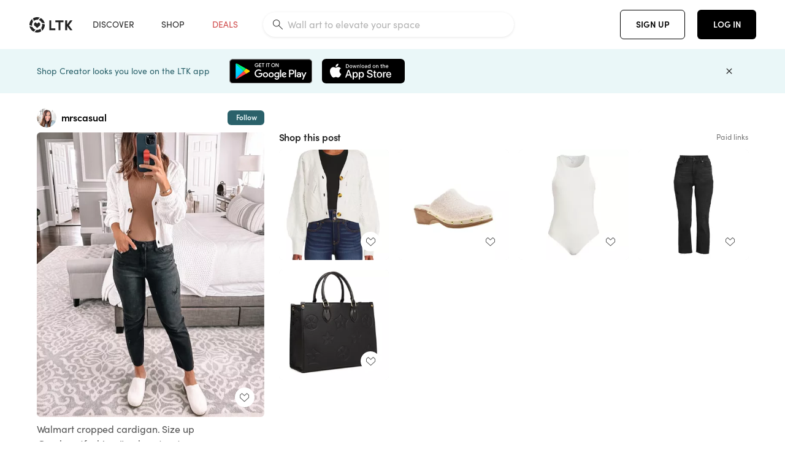

--- FILE ---
content_type: text/html; charset=utf-8
request_url: https://www.shopltk.com/explore/mrscasual/posts/36ee8e01-40f2-11ed-90e7-0242ac110003
body_size: 96895
content:
<!doctype html>
<html data-n-head-ssr lang="en" data-n-head="%7B%22lang%22:%7B%22ssr%22:%22en%22%7D%7D">
  <head >
    <meta data-n-head="ssr" data-hid="charset" charset="utf-8"><meta data-n-head="ssr" name="viewport" content="width=device-width, initial-scale=1"><meta data-n-head="ssr" name="referrer" content="always"><meta data-n-head="ssr" name="color-scheme" content="light"><meta data-n-head="ssr" name="application-name" content="LTK"><meta data-n-head="ssr" name="msapplication-TileColor" content="#FFFFFF"><meta data-n-head="ssr" name="msapplication-TileImage" content="/favicon-144.png?v=4"><meta data-n-head="ssr" data-hid="mobile-web-app-capable" name="mobile-web-app-capable" content="yes"><meta data-n-head="ssr" data-hid="apple-mobile-web-app-capable" name="apple-mobile-web-app-capable" content="yes"><meta data-n-head="ssr" data-hid="apple-mobile-web-app-status-bar-style" name="apple-mobile-web-app-status-bar-style" content="default"><meta data-n-head="ssr" data-hid="apple-mobile-web-app-title" name="apple-mobile-web-app-title" content="LTK"><meta data-n-head="ssr" data-hid="theme-color" name="theme-color" content="#FFFFFF"><meta data-n-head="ssr" data-hid="og:type" name="og:type" property="og:type" content="website"><meta data-n-head="ssr" data-hid="og:site_name" name="og:site_name" property="og:site_name" content="LTK"><meta data-n-head="ssr" data-hid="twitter:site" name="twitter:site" property="twitter:site" content="@liketoknow.it"><meta data-n-head="ssr" data-hid="twitter:creator" name="twitter:creator" property="twitter:creator" content="@liketoknow.it"><meta data-n-head="ssr" data-hid="og:title" property="og:title" content="mrscasual on LTK"><meta data-n-head="ssr" data-hid="description" name="description" content="Shop the latest from mrscasual on LTK, the easiest way to shop everything from your favorite creators."><meta data-n-head="ssr" data-hid="og:description" property="og:description" content="Shop the latest from mrscasual on LTK, the easiest way to shop everything from your favorite creators."><meta data-n-head="ssr" data-hid="og:url" property="og:url" content="https://www.shopltk.com/explore/mrscasual/posts/36ee8e01-40f2-11ed-90e7-0242ac110003"><meta data-n-head="ssr" data-hid="al:ios:url" property="al:ios:url" content="com.rewardstyle.ltk://explore/mrscasual/posts/36ee8e01-40f2-11ed-90e7-0242ac110003"><meta data-n-head="ssr" data-hid="al:ios:app_name" property="al:ios:app_name" content="LTK"><meta data-n-head="ssr" data-hid="al:ios:app_store_id" property="al:ios:app_store_id" content="1154027990"><meta data-n-head="ssr" data-hid="al:android:url" property="al:android:url" content="com.rewardstyle.liketoknowit://explore/mrscasual/posts/36ee8e01-40f2-11ed-90e7-0242ac110003"><meta data-n-head="ssr" data-hid="al:android:app_name" property="al:android:app_name" content="LTK"><meta data-n-head="ssr" data-hid="al:android:package" property="al:android:package" content="com.rewardstyle.liketoknowit"><meta data-n-head="ssr" data-hid="branch:deeplink:$deeplink_path" property="branch:deeplink:$deeplink_path" content="/explore/mrscasual/posts/36ee8e01-40f2-11ed-90e7-0242ac110003"><meta data-n-head="ssr" data-hid="branch:deeplink:app_url" property="branch:deeplink:app_url" content="explore/mrscasual/posts/36ee8e01-40f2-11ed-90e7-0242ac110003"><meta data-n-head="ssr" data-hid="branch:deeplink:title" property="branch:deeplink:title" content="Get my full shop experience"><meta data-n-head="ssr" data-hid="branch:deeplink:subtitle" property="branch:deeplink:subtitle" content="Download the LTK app now to shop all of my favorite finds in one place."><meta data-n-head="ssr" data-hid="branch:deeplink:button" property="branch:deeplink:button" content="Get the free LTK app"><meta data-n-head="ssr" data-hid="branch:deeplink:getButton" property="branch:deeplink:getButton" content="GET"><meta data-n-head="ssr" data-hid="branch:deeplink:openButton" property="branch:deeplink:openButton" content="OPEN"><meta data-n-head="ssr" data-hid="branch:deeplink:page" property="branch:deeplink:page" content="post_page"><meta data-n-head="ssr" data-hid="branch:deeplink:continue" property="branch:deeplink:continue" content="Continue on web"><meta data-n-head="ssr" data-hid="branch:deeplink:title_treatment" property="branch:deeplink:title_treatment" content="Get my full LTK experience"><meta data-n-head="ssr" data-hid="branch:deeplink:subtitle_treatment" property="branch:deeplink:subtitle_treatment" content="Download the LTK app to shop my favorites and get notified when I post fresh content."><meta data-n-head="ssr" data-hid="branch:deeplink:button_treatment" property="branch:deeplink:button_treatment" content="Get the LTK app"><meta data-n-head="ssr" data-hid="branch:deeplink:avatarUrl" property="branch:deeplink:avatarUrl" content="https://avatar-cdn.liketoknow.it/4c4b9cde-ff30-11e5-96ef-22000b0f8f3a.fe3bc160-46de-4f71-a59b-affe9d6fe93a"><meta data-n-head="ssr" data-hid="og:image" property="og:image" content="https://product-images-cdn.liketoknow.it/_smz4BMgBTG3L_0Zqsdck7b0XR.i4cWeL47PX_gW6N99WOO1udR2R6UyshU1Q33RemyKqbjmHAuTSV1k4IEgaYHlxat2dnG3ohXXiphvoW_WtqTHb8MNXoEYIHbBHLYLzDwvRz_Jx.VyaRhVP.DME2BLm1xLZreS2nvvWUHyiA9fLX9jxYwnSWLj2mc-"><meta data-n-head="ssr" data-hid="og:image:secure_url" property="og:image:secure_url" content="https://product-images-cdn.liketoknow.it/_smz4BMgBTG3L_0Zqsdck7b0XR.i4cWeL47PX_gW6N99WOO1udR2R6UyshU1Q33RemyKqbjmHAuTSV1k4IEgaYHlxat2dnG3ohXXiphvoW_WtqTHb8MNXoEYIHbBHLYLzDwvRz_Jx.VyaRhVP.DME2BLm1xLZreS2nvvWUHyiA9fLX9jxYwnSWLj2mc-"><meta data-n-head="ssr" data-hid="og:image:width" property="og:image:width" content="1639"><meta data-n-head="ssr" data-hid="og:image:height" property="og:image:height" content="2048"><meta data-n-head="ssr" data-hid="twitter:card" name="twitter:card" content="summary_large_image"><title>mrscasual on LTK</title><link data-n-head="ssr" rel="icon" type="image/png" href="/favicon.png?v=4" sizes="32x32"><link data-n-head="ssr" rel="icon" type="image/png" href="/favicon-128.png?v=4" sizes="128x128"><link data-n-head="ssr" rel="icon" type="image/png" href="/favicon-192.png?v=4" sizes="192x192"><link data-n-head="ssr" rel="shortcut icon" type="image/png" href="/favicon-196.png?v=4" sizes="196x196"><link data-n-head="ssr" rel="apple-touch-icon" href="/favicon-152.png?v=4" sizes="152x152"><link data-n-head="ssr" rel="apple-touch-icon" href="/favicon-180.png?v=4" sizes="180x180"><link data-n-head="ssr" data-hid="apple-touch-startup-image-iphonexsmax" rel="apple-touch-startup-image" href="/static/icons/splash_iphonexsmax_1242x2688.6b17fa.png" media="(device-width: 414px) and (device-height: 896px) and (-webkit-device-pixel-ratio: 3)"><link data-n-head="ssr" data-hid="apple-touch-startup-image-iphonexr" rel="apple-touch-startup-image" href="/static/icons/splash_iphonexr_828x1792.6b17fa.png" media="(device-width: 414px) and (device-height: 896px) and (-webkit-device-pixel-ratio: 2)"><link data-n-head="ssr" data-hid="apple-touch-startup-image-iphonex" rel="apple-touch-startup-image" href="/static/icons/splash_iphonex_1125x2436.6b17fa.png" media="(device-width: 375px) and (device-height: 812px) and (-webkit-device-pixel-ratio: 3)"><link data-n-head="ssr" data-hid="apple-touch-startup-image-iphoneplus" rel="apple-touch-startup-image" href="/static/icons/splash_iphoneplus_1242x2208.6b17fa.png" media="(device-width: 414px) and (device-height: 736px) and (-webkit-device-pixel-ratio: 3)"><link data-n-head="ssr" data-hid="apple-touch-startup-image-iphone6" rel="apple-touch-startup-image" href="/static/icons/splash_iphone6_750x1334.6b17fa.png" media="(device-width: 375px) and (device-height: 667px) and (-webkit-device-pixel-ratio: 2)"><link data-n-head="ssr" data-hid="apple-touch-startup-image-iphone5" rel="apple-touch-startup-image" href="/static/icons/splash_iphone5_640x1136.6b17fa.png" media="(device-width: 320px) and (device-height: 568px) and (-webkit-device-pixel-ratio: 2)"><link data-n-head="ssr" data-hid="shortcut-icon" rel="shortcut icon" href="/static/icons/icon_64x64.6b17fa.png"><link data-n-head="ssr" data-hid="apple-touch-icon" rel="apple-touch-icon" href="/static/icons/icon_512x512.6b17fa.png" sizes="512x512"><link data-n-head="ssr" media="(device-width: 320px) and (device-height: 568px) and (-webkit-device-pixel-ratio: 2)" rel="apple-touch-startup-image" data-hid="apple-touch-startup-image-iphonese"><link data-n-head="ssr" media="(device-width: 768px) and (device-height: 1024px) and (-webkit-device-pixel-ratio: 2)" rel="apple-touch-startup-image" data-hid="apple-touch-startup-image-ipad"><link data-n-head="ssr" media="(device-width: 834px) and (device-height: 1112px) and (-webkit-device-pixel-ratio: 2)" rel="apple-touch-startup-image" data-hid="apple-touch-startup-image-ipadpro1"><link data-n-head="ssr" media="(device-width: 834px) and (device-height: 1194px) and (-webkit-device-pixel-ratio: 2)" rel="apple-touch-startup-image" data-hid="apple-touch-startup-image-ipadpro2"><link data-n-head="ssr" media="(device-width: 1024px) and (device-height: 1366px) and (-webkit-device-pixel-ratio: 2)" rel="apple-touch-startup-image" data-hid="apple-touch-startup-image-ipadpro3"><link data-n-head="ssr" rel="manifest" href="/static/manifest.2afe73c5.json" data-hid="manifest"><link data-n-head="ssr" rel="canonical" href="https://www.shopltk.com/explore/mrscasual/posts/36ee8e01-40f2-11ed-90e7-0242ac110003"><link data-n-head="ssr" vmid="preload" rel="preload" as="image" imagesrcset="https://product-images-cdn.liketoknow.it/_smz4BMgBTG3L_0Zqsdck7b0XR.i4cWeL47PX_gW6N99WOO1udR2R6UyshU1Q33RemyKqbjmHAuTSV1k4IEgaYHlxat2dnG3ohXXiphvoW_WtqTHb8MNXoEYIHbBHLYLzDwvRz_Jx.VyaRhVP.DME2BLm1xLZreS2nvvWUHyiA9fLX9jxYwnSWLj2mc-?v=0&amp;auto=format&amp;fm=webp&amp;w=450&amp;q=80&amp;dpr=1 1x, https://product-images-cdn.liketoknow.it/_smz4BMgBTG3L_0Zqsdck7b0XR.i4cWeL47PX_gW6N99WOO1udR2R6UyshU1Q33RemyKqbjmHAuTSV1k4IEgaYHlxat2dnG3ohXXiphvoW_WtqTHb8MNXoEYIHbBHLYLzDwvRz_Jx.VyaRhVP.DME2BLm1xLZreS2nvvWUHyiA9fLX9jxYwnSWLj2mc-?v=0&amp;auto=format&amp;fm=webp&amp;w=450&amp;q=80&amp;dpr=2 2x, https://product-images-cdn.liketoknow.it/_smz4BMgBTG3L_0Zqsdck7b0XR.i4cWeL47PX_gW6N99WOO1udR2R6UyshU1Q33RemyKqbjmHAuTSV1k4IEgaYHlxat2dnG3ohXXiphvoW_WtqTHb8MNXoEYIHbBHLYLzDwvRz_Jx.VyaRhVP.DME2BLm1xLZreS2nvvWUHyiA9fLX9jxYwnSWLj2mc-?v=0&amp;auto=format&amp;fm=webp&amp;w=450&amp;q=80&amp;dpr=3 3x"><script data-n-head="ssr" data-hid="gtm-script">window['dataLayer']=[];if(!window._gtm_init){window._gtm_init=1;(function(w,n,d,m,e,p){w[d]=(w[d]==1||n[d]=='yes'||n[d]==1||n[m]==1||(w[e]&&w[e][p]&&w[e][p]()))?1:0})(window,navigator,'doNotTrack','msDoNotTrack','external','msTrackingProtectionEnabled');(function(w,d,s,l,x,y){w[x]={};w._gtm_inject=function(i){if(w.doNotTrack||w[x][i])return;w[x][i]=1;w[l]=w[l]||[];w[l].push({'gtm.start':new Date().getTime(),event:'gtm.js'});var f=d.getElementsByTagName(s)[0],j=d.createElement(s);j.async=true;j.src='https://www.googletagmanager.com/gtm.js?id='+i;f.parentNode.insertBefore(j,f);}})(window,document,'script','dataLayer','_gtm_ids','_gtm_inject')};["GTM-TFZXHKL&"].forEach(function(i){window._gtm_inject(i)})</script><script data-n-head="ssr" type="application/ld+json">{"@context":"http://schema.org/","@type":"BlogPosting","sharedContent":{"@type":"CreativeWork","thumbnailUrl":"https://product-images-cdn.liketoknow.it/_smz4BMgBTG3L_0Zqsdck7b0XR.i4cWeL47PX_gW6N99WOO1udR2R6UyshU1Q33RemyKqbjmHAuTSV1k4IEgaYHlxat2dnG3ohXXiphvoW_WtqTHb8MNXoEYIHbBHLYLzDwvRz_Jx.VyaRhVP.DME2BLm1xLZreS2nvvWUHyiA9fLX9jxYwnSWLj2mc-","text":"Walmart cropped cardigan. Size up  @walmartfashion #walmartpartner #walmartfashion \n\n#LTKstyletip #LTKunder50 #LTKshoecrush"},"articleBody":"Walmart cropped cardigan. Size up  @walmartfashion #walmartpartner #walmartfashion \n\n#LTKstyletip #LTKunder50 #LTKshoecrush","creator":{"@type":"Organization","description":"✨ Effortless style for women 40+\n👖 Denim, deals &amp;amp; everyday outfits that work IRL\n🫶🏻 Helping you look put-together (even on the busiest days)\n💭5’4 xs/s","logo":"https://avatar-cdn.liketoknow.it/4c4b9cde-ff30-11e5-96ef-22000b0f8f3a.fe3bc160-46de-4f71-a59b-affe9d6fe93a","name":"mrscasual | LTK","url":"https://www.shopltk.com/explore/mrscasual"},"datePublished":"2022-09-30T19:00:59+00:00","headline":"No Boundaries Junior&#x27;s V-Neck … Curated on LTK","image":"https://product-images-cdn.liketoknow.it/_smz4BMgBTG3L_0Zqsdck7b0XR.i4cWeL47PX_gW6N99WOO1udR2R6UyshU1Q33RemyKqbjmHAuTSV1k4IEgaYHlxat2dnG3ohXXiphvoW_WtqTHb8MNXoEYIHbBHLYLzDwvRz_Jx.VyaRhVP.DME2BLm1xLZreS2nvvWUHyiA9fLX9jxYwnSWLj2mc-","url":"https://www.shopltk.com/explore/mrscasual/posts/36ee8e01-40f2-11ed-90e7-0242ac110003"}</script><link rel="preload" href="/static/a761018.js" as="script"><link rel="preload" href="/static/7755ee8.js" as="script"><link rel="preload" href="/static/css/715a7ad.css" as="style"><link rel="preload" href="/static/2680517.js" as="script"><link rel="preload" href="/static/css/9473e77.css" as="style"><link rel="preload" href="/static/7e01cf6.js" as="script"><link rel="preload" href="/static/css/3384c50.css" as="style"><link rel="preload" href="/static/bbd1506.js" as="script"><link rel="preload" href="/static/css/799f007.css" as="style"><link rel="preload" href="/static/788bd4d.js" as="script"><link rel="preload" href="/static/css/046a22e.css" as="style"><link rel="preload" href="/static/09ade6c.js" as="script"><link rel="preload" href="/static/css/ee5d34a.css" as="style"><link rel="preload" href="/static/268360a.js" as="script"><link rel="preload" href="/static/css/beb8def.css" as="style"><link rel="preload" href="/static/48f28cb.js" as="script"><link rel="stylesheet" href="/static/css/715a7ad.css"><link rel="stylesheet" href="/static/css/9473e77.css"><link rel="stylesheet" href="/static/css/3384c50.css"><link rel="stylesheet" href="/static/css/799f007.css"><link rel="stylesheet" href="/static/css/046a22e.css"><link rel="stylesheet" href="/static/css/ee5d34a.css"><link rel="stylesheet" href="/static/css/beb8def.css">
  </head>
  <body >
    <noscript data-n-head="ssr" data-hid="gtm-noscript" data-pbody="true"><iframe src="https://www.googletagmanager.com/ns.html?id=GTM-TFZXHKL&&" height="0" width="0" style="display:none;visibility:hidden" title="gtm"></iframe></noscript><div data-server-rendered="true" id="__nuxt"><!----><div id="__layout"><div data-app="true" data-fetch-key="DefaultLayout:0" id="app" class="v-application v-application--is-ltr theme--light"><div class="v-application--wrap"><header class="ltk-header site-header v-sheet theme--light elevation-0 v-toolbar v-app-bar v-app-bar--fixed" style="height:80px;margin-top:0px;transform:translateY(0px);left:0px;right:0px;" data-v-1082540e data-v-9dfe58f0><div class="v-toolbar__content" style="height:80px;"><div class="container flex-nowrap pa-0 branch-journeys-top white fill-height" data-v-1082540e><div class="v-toolbar__items" data-v-1082540e><a href="/" class="ltk-logo d-flex align-self-center pr-md-3 pr-xl-5 pl-3 pl-md-0" data-v-290a3398 data-v-1082540e><svg height="25px" width="70px" viewBox="0 0 70 25" fill="none" xmlns="http://www.w3.org/2000/svg" xmlns:xlink="http://www.w3.org/1999/xlink" data-v-290a3398><title data-v-290a3398>LTK</title> <path fill-rule="evenodd" clip-rule="evenodd" d="M18.0692 18.9455C18.0568 18.8992 18.0217 18.8624 17.9759 18.8478C17.9302 18.8332 17.8801 18.8429 17.8431 18.8734C16.1555 20.2595 13.9917 20.9333 11.8132 20.751C11.7715 20.7471 11.7303 20.7621 11.7011 20.792L8.40645 24.0878C8.37213 24.1221 8.35794 24.1716 8.3689 24.2188C8.37986 24.266 8.41442 24.3042 8.46036 24.3199C9.77623 24.7694 11.1574 24.9991 12.5483 25C14.8553 25.0001 17.1172 24.3634 19.0837 23.1603C19.136 23.1275 19.1608 23.0646 19.1449 23.0051L18.0692 18.9455ZM4.90108 15.8862L0.40818 14.6886C0.361852 14.6762 0.312366 14.6882 0.276985 14.7206C0.241604 14.7529 0.225234 14.801 0.233586 14.8481C0.846198 18.4078 3.43142 21.9022 6.66602 23.544C6.68503 23.5536 6.70597 23.5588 6.72728 23.5593C6.76564 23.5599 6.80261 23.5449 6.82958 23.5177L9.81178 20.5354C9.8461 20.5011 9.86029 20.4516 9.84933 20.4044C9.83837 20.3572 9.80381 20.3189 9.75787 20.3032C7.69643 19.5969 5.87085 17.9343 4.99358 15.965C4.97652 15.926 4.94241 15.8969 4.90108 15.8862ZM24.9488 11.7277L20.8621 10.7238C20.8151 10.7123 20.7655 10.7256 20.7307 10.7591C20.6959 10.7926 20.6808 10.8415 20.6906 10.8888C21.1451 13.1006 20.6152 15.5141 19.2742 17.3471C19.249 17.3812 19.2406 17.4248 19.2515 17.4657L20.4388 21.9462C20.451 21.9928 20.4864 22.03 20.5325 22.0446C20.5464 22.0489 20.5608 22.0513 20.5754 22.0513C20.6083 22.0511 20.6402 22.0394 20.6654 22.0183C23.5931 19.5694 25.2753 15.6754 25.0554 11.856C25.0523 11.7944 25.0089 11.7422 24.9488 11.7277ZM12.5526 10.5747L9.97964 8.26938C9.92634 8.22097 9.84486 8.22097 9.79156 8.26938L7.62414 10.213C7.59422 10.2395 7.57724 10.2776 7.57758 10.3175V13.155C7.57748 13.1948 7.59441 13.2329 7.62414 13.2595L12.4564 17.5921C12.4821 17.6153 12.5155 17.6283 12.5502 17.6283C12.5866 17.6293 12.6222 17.6164 12.6494 17.5921L17.4817 13.2595C17.5112 13.2327 17.528 13.1948 17.5282 13.155V10.3175C17.5284 10.2776 17.5114 10.2396 17.4817 10.213L15.3143 8.26938C15.2607 8.22117 15.1792 8.22117 15.1256 8.26938L12.5526 10.5747ZM4.56108 3.1033C4.54834 3.05708 4.51276 3.02059 4.46679 3.00659C4.42083 2.99259 4.37087 3.00303 4.33441 3.03426C1.47964 5.46118 -0.138883 9.15351 0.00936958 12.9106C0.0118837 12.9722 0.0543641 13.025 0.114126 13.0407L4.18494 14.1253C4.19672 14.1284 4.20887 14.1301 4.22108 14.1302V14.1332C4.26299 14.133 4.30266 14.1143 4.32938 14.0821C4.35611 14.0499 4.36715 14.0075 4.35953 13.9664C3.95337 11.8016 4.48634 9.44496 5.78692 7.66142C5.81268 7.62621 5.8206 7.58107 5.80836 7.53922L4.56108 3.1033ZM24.8091 9.92765C24.1408 6.44918 21.6695 3.14057 18.5139 1.49574C18.4592 1.46696 18.392 1.47738 18.3485 1.5214L15.3933 4.4964C15.3591 4.53017 15.345 4.57921 15.3559 4.62594C15.3663 4.67281 15.4001 4.7111 15.4454 4.72736C17.4021 5.43552 19.1584 7.03514 20.0277 8.90177C20.0457 8.94055 20.0804 8.96909 20.122 8.97937L24.637 10.0877C24.648 10.0907 24.6593 10.0921 24.6707 10.092V10.0945C24.7127 10.0945 24.7525 10.0758 24.7793 10.0435C24.806 10.0113 24.817 9.96879 24.8091 9.92765ZM16.8219 0.808682C16.811 0.7617 16.7768 0.723523 16.7312 0.707541C13.1542 -0.550524 9.10605 -0.113043 5.9027 1.87762C5.84943 1.91046 5.82443 1.97454 5.84144 2.03465L6.97477 6.0673C6.98776 6.11323 7.02332 6.14939 7.06912 6.16323C7.0826 6.16739 7.09665 6.16945 7.11077 6.16936C7.1443 6.16985 7.1769 6.15836 7.20266 6.13696C8.93588 4.69651 11.1793 4.01603 13.4231 4.25017C13.4656 4.25461 13.5077 4.23954 13.5377 4.20923L16.7845 0.939113C16.8186 0.904897 16.8327 0.855665 16.8219 0.808682ZM42.2547 7.92899C42.2547 8.09033 42.4251 8.30501 42.5561 8.30501H47.378V21.0319C47.378 21.1958 47.5052 21.3571 47.6362 21.3571H50.307C50.438 21.3571 50.5691 21.1926 50.5691 21.0319V8.30501H55.3078C55.4369 8.30501 55.6092 8.09033 55.6092 7.92899V5.61951C55.6092 5.45882 55.4388 5.24414 55.3078 5.24414H42.5561C42.427 5.24414 42.2547 5.45882 42.2547 5.61951V7.92899ZM61.4816 11.5779H61.7063L66.2275 5.45228C66.3277 5.29037 66.5103 5.19713 66.7012 5.21027H69.8031C69.8555 5.20477 69.9076 5.22253 69.9455 5.2588C69.9835 5.29507 70.0033 5.34613 69.9997 5.39828C69.9997 5.50562 69.9781 5.55897 69.8923 5.66631L64.2952 13.3058L69.8903 20.8672C69.9768 20.9746 69.9984 21.0286 69.9984 21.1359C70.002 21.1881 69.9821 21.2391 69.9442 21.2754C69.9063 21.3117 69.8542 21.3294 69.8018 21.3239H66.6999C66.5089 21.3371 66.3264 21.2438 66.2262 21.0819L61.705 14.9602H61.4835V20.9811C61.4835 21.1424 61.3525 21.3571 61.2214 21.3571H58.5507C58.4196 21.3571 58.2925 21.1958 58.2925 21.0318V5.56417C58.2925 5.40284 58.4236 5.24215 58.5507 5.24215H61.2214C61.3525 5.24215 61.4835 5.40284 61.4835 5.56417L61.4816 11.5779ZM41.9512 18.293H35.5777L35.5797 5.56415C35.5797 5.40281 35.4486 5.24213 35.3176 5.24213H32.6468C32.5191 5.24213 32.388 5.40281 32.388 5.56415V21.0286C32.388 21.1925 32.5158 21.3538 32.6468 21.3538H41.9512C42.0803 21.3538 42.2527 21.1391 42.2527 20.9778V18.669C42.2527 18.5076 42.0823 18.293 41.9512 18.293Z" fill="#222222" data-v-290a3398></path></svg></a></div> <!----> <!----> <!----><!----><!----><!----><!----><!----><!----><!----><!----><!----><!----></div></div></header> <main class="v-main" style="padding-top:80px;padding-right:0px;padding-bottom:0!important;padding-left:0px;--vuetify-app-bar-height:0px;--branch-journey-banner-height:0px;"><div class="v-main__wrap"><!----> <div class="container ltk-post-page fill-height align-start pt-0 pt-md-6" data-v-cf1d275e data-v-cf1d275e><div class="row align-start" data-v-cf1d275e data-v-cf1d275e><div class="col col-12 align-self-start" data-v-cf1d275e data-v-cf1d275e><div data-v-cf1d275e><div class="row ltk-item justify-center" data-v-06a65688 data-v-06a65688 data-v-cf1d275e><div class="col-sm-6 col-md-4 col-12" data-v-06a65688 data-v-06a65688><div class="row ltk-profile-header flex-nowrap no-gutters align-center" data-v-86fc8f82 data-v-86fc8f82 data-v-06a65688><div class="col col-auto" data-v-86fc8f82 data-v-86fc8f82><a href="/explore/mrscasual" class="ltk-black--text nuxt-link-active" data-v-86fc8f82><div class="position-relative" data-v-86fc8f82><div alt="mrscasual on LTK" class="v-avatar mr-2" style="height:32px;min-width:32px;width:32px;" data-v-86fc8f82><img src="https://avatar-cdn.liketoknow.it/4c4b9cde-ff30-11e5-96ef-22000b0f8f3a.fe3bc160-46de-4f71-a59b-affe9d6fe93a?v=0&amp;auto=format&amp;fm=webp&amp;w=100&amp;h=100&amp;fit=crop&amp;q=80&amp;dpr=1" loading="lazy" width="32" height="32" alt="mrscasual on LTK" class="c-image" data-v-d05415aa></div> <!----><!----><!----></div></a></div> <div class="col-sm-7 col-8" data-v-86fc8f82 data-v-86fc8f82><a href="/explore/mrscasual" class="ltk-black--text d-block mr-2 nuxt-link-active" data-v-86fc8f82><div class="text-truncate text-subtitle-subtitle1-sofiapro"><!---->mrscasual
    </div></a> <!----></div> <!----></div> <div class="row my-2 no-gutters" data-v-06a65688 data-v-06a65688><div class="ltk-hero-img-container col col-12" data-v-06a65688 data-v-06a65688><div class="client-only-placeholder" data-v-06a65688 data-v-06a65688><div payload="[object Object]" data-v-5cfe282b data-v-06a65688><div><a href="/explore/mrscasual/posts/36ee8e01-40f2-11ed-90e7-0242ac110003" aria-current="page" tabindex="0" class="nuxt-link-exact-active nuxt-link-active v-card v-card--flat v-card--link v-sheet theme--light" style="max-height:100%;max-width:100%;width:450px;" data-v-5cfe282b><div max-height="100%" max-width="100%" srcset="https://product-images-cdn.liketoknow.it/_smz4BMgBTG3L_0Zqsdck7b0XR.i4cWeL47PX_gW6N99WOO1udR2R6UyshU1Q33RemyKqbjmHAuTSV1k4IEgaYHlxat2dnG3ohXXiphvoW_WtqTHb8MNXoEYIHbBHLYLzDwvRz_Jx.VyaRhVP.DME2BLm1xLZreS2nvvWUHyiA9fLX9jxYwnSWLj2mc-?v=0&amp;auto=format&amp;fm=webp&amp;w=450&amp;q=80&amp;dpr=1 1x, https://product-images-cdn.liketoknow.it/_smz4BMgBTG3L_0Zqsdck7b0XR.i4cWeL47PX_gW6N99WOO1udR2R6UyshU1Q33RemyKqbjmHAuTSV1k4IEgaYHlxat2dnG3ohXXiphvoW_WtqTHb8MNXoEYIHbBHLYLzDwvRz_Jx.VyaRhVP.DME2BLm1xLZreS2nvvWUHyiA9fLX9jxYwnSWLj2mc-?v=0&amp;auto=format&amp;fm=webp&amp;w=450&amp;q=80&amp;dpr=2 2x, https://product-images-cdn.liketoknow.it/_smz4BMgBTG3L_0Zqsdck7b0XR.i4cWeL47PX_gW6N99WOO1udR2R6UyshU1Q33RemyKqbjmHAuTSV1k4IEgaYHlxat2dnG3ohXXiphvoW_WtqTHb8MNXoEYIHbBHLYLzDwvRz_Jx.VyaRhVP.DME2BLm1xLZreS2nvvWUHyiA9fLX9jxYwnSWLj2mc-?v=0&amp;auto=format&amp;fm=webp&amp;w=450&amp;q=80&amp;dpr=3 3x" alt="Walmart cropped cardigan. Size up  @walmartfashion #walmartpartner #walmartfashion 

#LTKstyletip #LTKunder50 #LTKshoecrush" class="ltk-hero-image d-block fill-height ltk-img grey-10 rounded" style="padding-bottom:124.954240390482%;" data-v-5cfe282b><img src="https://product-images-cdn.liketoknow.it/_smz4BMgBTG3L_0Zqsdck7b0XR.i4cWeL47PX_gW6N99WOO1udR2R6UyshU1Q33RemyKqbjmHAuTSV1k4IEgaYHlxat2dnG3ohXXiphvoW_WtqTHb8MNXoEYIHbBHLYLzDwvRz_Jx.VyaRhVP.DME2BLm1xLZreS2nvvWUHyiA9fLX9jxYwnSWLj2mc-?v=0&amp;auto=format&amp;fm=webp&amp;w=450&amp;q=80&amp;dpr=1" loading="lazy" width="450" height="562.294081757169" rounded="true" max-height="100%" max-width="100%" srcset="https://product-images-cdn.liketoknow.it/_smz4BMgBTG3L_0Zqsdck7b0XR.i4cWeL47PX_gW6N99WOO1udR2R6UyshU1Q33RemyKqbjmHAuTSV1k4IEgaYHlxat2dnG3ohXXiphvoW_WtqTHb8MNXoEYIHbBHLYLzDwvRz_Jx.VyaRhVP.DME2BLm1xLZreS2nvvWUHyiA9fLX9jxYwnSWLj2mc-?v=0&amp;auto=format&amp;fm=webp&amp;w=450&amp;q=80&amp;dpr=1 1x, https://product-images-cdn.liketoknow.it/_smz4BMgBTG3L_0Zqsdck7b0XR.i4cWeL47PX_gW6N99WOO1udR2R6UyshU1Q33RemyKqbjmHAuTSV1k4IEgaYHlxat2dnG3ohXXiphvoW_WtqTHb8MNXoEYIHbBHLYLzDwvRz_Jx.VyaRhVP.DME2BLm1xLZreS2nvvWUHyiA9fLX9jxYwnSWLj2mc-?v=0&amp;auto=format&amp;fm=webp&amp;w=450&amp;q=80&amp;dpr=2 2x, https://product-images-cdn.liketoknow.it/_smz4BMgBTG3L_0Zqsdck7b0XR.i4cWeL47PX_gW6N99WOO1udR2R6UyshU1Q33RemyKqbjmHAuTSV1k4IEgaYHlxat2dnG3ohXXiphvoW_WtqTHb8MNXoEYIHbBHLYLzDwvRz_Jx.VyaRhVP.DME2BLm1xLZreS2nvvWUHyiA9fLX9jxYwnSWLj2mc-?v=0&amp;auto=format&amp;fm=webp&amp;w=450&amp;q=80&amp;dpr=3 3x" alt="Walmart cropped cardigan. Size up  @walmartfashion #walmartpartner #walmartfashion 

#LTKstyletip #LTKunder50 #LTKshoecrush" class="c-image" data-v-d05415aa></div> <!----></a></div></div></div> <div class="ltk-hero-overlay" data-v-06a65688><!----> <button type="button" aria-label="add post to favorites" opacity="86" id="coachmarkTarget" absolute="" class="v-btn--like ltk-favorite-icon v-btn v-btn--absolute v-btn--fab v-btn--has-bg v-btn--round theme--light elevation-0 v-size--default ltk-whitn" data-v-00a44d36 data-v-06a65688><span class="v-btn__content"><i aria-hidden="true" class="v-icon notranslate capsule capsule-consumer-heart-logo-outline-16 theme--light"></i></span></button></div> <!----></div></div> <div class="row no-gutters" data-v-06a65688 data-v-06a65688><div class="col col-12" data-v-06a65688 data-v-06a65688><div class="text-body-body1-sofiapro" data-v-2ab19316 data-v-06a65688><p class="ltk-caption text-body-body1-sofiapro grey-70--text mb-2" data-v-2ab19316>
    Walmart cropped cardigan. Size up  @walmartfashion walmartpartner walmartfashion 

LTKstyletip LTKunder50 LTKshoecrush
  </p> <div class="d-inline-block mr-3" data-v-2ab19316><a class="link-light--text" data-v-2ab19316>
      #
    </a></div><div class="d-inline-block mr-3" data-v-2ab19316><a class="link-light--text" data-v-2ab19316>
      #
    </a></div><div class="d-inline-block mr-3" data-v-2ab19316><a class="link-light--text" data-v-2ab19316>
      #
    </a></div><div class="d-inline-block mr-3" data-v-2ab19316><a class="link-light--text" data-v-2ab19316>
      #
    </a></div><div class="d-inline-block mr-3" data-v-2ab19316><a class="link-light--text" data-v-2ab19316>
      #
    </a></div></div></div> <!----> <div class="col col-12" data-v-06a65688 data-v-06a65688><div class="pt-6" data-v-06a65688><span class="mr-3 grey-50--text">Share:</span> <a href="https://www.facebook.com/dialog/feed?app_id=258637720963039&amp;link=https%3A%2F%2Fliketk.it%2F3QEK6&amp;picture=https%3A%2F%2Fproduct-images-cdn.liketoknow.it%2F_smz4BMgBTG3L_0Zqsdck7b0XR.i4cWeL47PX_gW6N99WOO1udR2R6UyshU1Q33RemyKqbjmHAuTSV1k4IEgaYHlxat2dnG3ohXXiphvoW_WtqTHb8MNXoEYIHbBHLYLzDwvRz_Jx.VyaRhVP.DME2BLm1xLZreS2nvvWUHyiA9fLX9jxYwnSWLj2mc-%3Fv%3D0%26auto%3Dformat%26fm%3Dwebp%26w%3D405%26fit%3Dcrop%26q%3D80&amp;description=Walmart+cropped+cardigan.+Size+up++%40walmartfashion+%23walmartpartner+%23walmartfashion+%0A%0A%23LTKstyletip+%23LTKunder50+%23LTKshoecrush" target="_blank" aria-label="share on facebook" rel="noopener" class="v-btn v-btn--fab v-btn--has-bg v-btn--round theme--light elevation-0 v-size--default grey-10 text-decoration-none mr-3"><span class="v-btn__content"><span aria-hidden="true" class="v-icon notranslate theme--light grey-50--text"><svg xmlns="http://www.w3.org/2000/svg" viewBox="0 0 24 24" role="img" aria-hidden="true" class="v-icon__svg"><path d="M12 2.04C6.5 2.04 2 6.53 2 12.06C2 17.06 5.66 21.21 10.44 21.96V14.96H7.9V12.06H10.44V9.85C10.44 7.34 11.93 5.96 14.22 5.96C15.31 5.96 16.45 6.15 16.45 6.15V8.62H15.19C13.95 8.62 13.56 9.39 13.56 10.18V12.06H16.34L15.89 14.96H13.56V21.96A10 10 0 0 0 22 12.06C22 6.53 17.5 2.04 12 2.04Z"></path></svg></span></span></a><a href="https://www.pinterest.com/pin/create/button/?media=https%3A%2F%2Fproduct-images-cdn.liketoknow.it%2F_smz4BMgBTG3L_0Zqsdck7b0XR.i4cWeL47PX_gW6N99WOO1udR2R6UyshU1Q33RemyKqbjmHAuTSV1k4IEgaYHlxat2dnG3ohXXiphvoW_WtqTHb8MNXoEYIHbBHLYLzDwvRz_Jx.VyaRhVP.DME2BLm1xLZreS2nvvWUHyiA9fLX9jxYwnSWLj2mc-%3Fv%3D0%26auto%3Dformat%26fm%3Dwebp%26w%3D405%26fit%3Dcrop%26q%3D80&amp;url=https%3A%2F%2Fliketk.it%2F3QEK6&amp;description=Walmart+cropped+cardigan.+Size+up++%40walmartfashion+%23walmartpartner+%23walmartfashion+%0A%0A%23LTKstyletip+%23LTKunder50+%23LTKshoecrush" target="_blank" aria-label="share on pinterest" rel="noopener" class="v-btn v-btn--fab v-btn--has-bg v-btn--round theme--light elevation-0 v-size--default grey-10 text-decoration-none mr-3"><span class="v-btn__content"><span aria-hidden="true" class="v-icon notranslate theme--light grey-50--text"><svg xmlns="http://www.w3.org/2000/svg" viewBox="0 0 24 24" role="img" aria-hidden="true" class="v-icon__svg"><path d="M9.04,21.54C10,21.83 10.97,22 12,22A10,10 0 0,0 22,12A10,10 0 0,0 12,2A10,10 0 0,0 2,12C2,16.25 4.67,19.9 8.44,21.34C8.35,20.56 8.26,19.27 8.44,18.38L9.59,13.44C9.59,13.44 9.3,12.86 9.3,11.94C9.3,10.56 10.16,9.53 11.14,9.53C12,9.53 12.4,10.16 12.4,10.97C12.4,11.83 11.83,13.06 11.54,14.24C11.37,15.22 12.06,16.08 13.06,16.08C14.84,16.08 16.22,14.18 16.22,11.5C16.22,9.1 14.5,7.46 12.03,7.46C9.21,7.46 7.55,9.56 7.55,11.77C7.55,12.63 7.83,13.5 8.29,14.07C8.38,14.13 8.38,14.21 8.35,14.36L8.06,15.45C8.06,15.62 7.95,15.68 7.78,15.56C6.5,15 5.76,13.18 5.76,11.71C5.76,8.55 8,5.68 12.32,5.68C15.76,5.68 18.44,8.15 18.44,11.43C18.44,14.87 16.31,17.63 13.26,17.63C12.29,17.63 11.34,17.11 11,16.5L10.33,18.87C10.1,19.73 9.47,20.88 9.04,21.57V21.54Z"></path></svg></span></span></a><a href="https://twitter.com/intent/tweet?hashtags=liketkit&amp;text=%40liketoknowit&amp;url=https%3A%2F%2Fliketk.it%2F3QEK6" target="_blank" aria-label="share on twitter" rel="noopener" class="v-btn v-btn--fab v-btn--has-bg v-btn--round theme--light elevation-0 v-size--default grey-10 text-decoration-none mr-3"><span class="v-btn__content"><span aria-hidden="true" class="v-icon notranslate theme--light grey-50--text"><svg xmlns="http://www.w3.org/2000/svg" viewBox="0 0 24 24" role="img" aria-hidden="true" class="v-icon__svg"><path d="M22.46,6C21.69,6.35 20.86,6.58 20,6.69C20.88,6.16 21.56,5.32 21.88,4.31C21.05,4.81 20.13,5.16 19.16,5.36C18.37,4.5 17.26,4 16,4C13.65,4 11.73,5.92 11.73,8.29C11.73,8.63 11.77,8.96 11.84,9.27C8.28,9.09 5.11,7.38 3,4.79C2.63,5.42 2.42,6.16 2.42,6.94C2.42,8.43 3.17,9.75 4.33,10.5C3.62,10.5 2.96,10.3 2.38,10C2.38,10 2.38,10 2.38,10.03C2.38,12.11 3.86,13.85 5.82,14.24C5.46,14.34 5.08,14.39 4.69,14.39C4.42,14.39 4.15,14.36 3.89,14.31C4.43,16 6,17.26 7.89,17.29C6.43,18.45 4.58,19.13 2.56,19.13C2.22,19.13 1.88,19.11 1.54,19.07C3.44,20.29 5.7,21 8.12,21C16,21 20.33,14.46 20.33,8.79C20.33,8.6 20.33,8.42 20.32,8.23C21.16,7.63 21.88,6.87 22.46,6Z"></path></svg></span></span></a> <span class="v-tooltip v-tooltip--top" data-v-3a521528><!----><a href="https://liketk.it/3QEK6" aria-label="copy link to clipboard" rel="noopener" aria-haspopup="true" aria-expanded="false" class="v-btn v-btn--fab v-btn--has-bg v-btn--round theme--light elevation-0 v-size--default grey-10 text-decoration-none" data-v-3a521528><span class="v-btn__content"><!----> <span aria-hidden="true" class="v-icon notranslate theme--light grey-50--text" data-v-3a521528><svg xmlns="http://www.w3.org/2000/svg" viewBox="0 0 24 24" role="img" aria-hidden="true" class="v-icon__svg"><path d="M3.9,12C3.9,10.29 5.29,8.9 7,8.9H11V7H7A5,5 0 0,0 2,12A5,5 0 0,0 7,17H11V15.1H7C5.29,15.1 3.9,13.71 3.9,12M8,13H16V11H8V13M17,7H13V8.9H17C18.71,8.9 20.1,10.29 20.1,12C20.1,13.71 18.71,15.1 17,15.1H13V17H17A5,5 0 0,0 22,12A5,5 0 0,0 17,7Z"></path></svg></span></span></a></span></div></div></div></div> <div class="col-sm-6 col-md-8 col-12" data-v-06a65688 data-v-06a65688><div class="pa-0 col col-12" data-v-77600166 data-v-77600166 data-v-06a65688><div class="row mt-sm-9 mb-2 no-gutters align-stretch" data-v-77600166 data-v-77600166><div data-v-77600166><h2 class="text-subtitle-subtitle1-sofiapro" data-v-77600166>
        Shop this post
      </h2></div> <div class="ml-auto d-flex align-center" data-v-77600166><div class="grey-50--text col-12 pa-0 text-right text-caption2-sofiapro text-sm-caption1-sofiapro" data-v-77600166>
        Paid links
      </div></div></div> <div class="row ma-n1 ma-sm-n2 no-gutters align-center" data-v-77600166 data-v-77600166><div class="col-md-3 col-6" data-v-77600166 data-v-77600166><div payload="[object Object]" class="pa-1 pa-sm-2" data-v-6fc4cbe5 data-v-77600166><div><div data-v-6fc4cbe5><div class="position-relative" data-v-6fc4cbe5><div class="v-skeleton-loader v-skeleton-loader--boilerplate theme--light" data-v-6fc4cbe5><a href="https://rstyle.me/+Li9YFQx7azFGR0KBtGrBAg?li=36ee8e01-40f2-11ed-90e7-0242ac110003&amp;lpm=EXACT&amp;pt=timeline&amp;__cid=1144&amp;l=en&amp;p=&amp;rr=explore-displayName-posts-id&amp;r=explore-displayName-posts-id&amp;hpd=false" target="_blank" rel="nofollow noopener" title="link to No Boundaries Junior's V-Neck Cable Cardigan - Walmart.com from Walmart (US)" class="d-block" data-v-6fc4cbe5><div alt="No Boundaries Junior's V-Neck Cable Cardigan - Walmart.com | Walmart (US)" title="No Boundaries Junior's V-Neck Cable Cardigan - Walmart.com | Walmart (US)" class="ltk-img grey-10 rounded" style="padding-bottom:100%;" data-v-6fc4cbe5><img src="https://product-images-cdn.liketoknow.it/Kgyulr_odyZQ87NeEvF88nSNX2efb3slbz5DHHpFHeDvnCBVwXt4u6ayyT8aaeeNwUoReCymCg6ZphVNzq3Hm6F4.gTX9ruaBYl6kyuO2qUUy0Wu_E0NyK4prUuEMQRT57SnOoCMqorZLM3QKwO2E3tCXoPJ9HJ0Ox1wP09oQk3wEBI3AfPG?v=2&amp;auto=format&amp;fm=webp&amp;w=256&amp;h=256&amp;fit=crop&amp;q=80" loading="lazy" rounded="true" alt="No Boundaries Junior's V-Neck Cable Cardigan - Walmart.com | Walmart (US)" title="No Boundaries Junior's V-Neck Cable Cardigan - Walmart.com | Walmart (US)" class="c-image" data-v-d05415aa></div></a></div> <!----> <!----> <button type="button" aria-label="add post to favorites" opacity="86" absolute="" class="v-btn--like favorite-button v-btn v-btn--absolute v-btn--fab v-btn--has-bg v-btn--round theme--light elevation-0 v-size--default ltk-whitn" style="--like-button-offset:14px;--like-button-size:32px;" data-v-6bbe7336 data-v-6fc4cbe5><span class="v-btn__content"><i aria-hidden="true" class="v-icon notranslate capsule capsule-consumer-heart-logo-outline-16 theme--light"></i></span></button></div> <!----> <!----></div></div></div></div><div class="col-md-3 col-6" data-v-77600166 data-v-77600166><div payload="[object Object]" class="pa-1 pa-sm-2" data-v-6fc4cbe5 data-v-77600166><div><div data-v-6fc4cbe5><div class="position-relative" data-v-6fc4cbe5><div class="v-skeleton-loader v-skeleton-loader--boilerplate theme--light" data-v-6fc4cbe5><a href="https://rstyle.me/+wKhzGs4V5CUNBLpf83FVLw?li=36ee8e01-40f2-11ed-90e7-0242ac110003&amp;lpm=EXACT&amp;pt=timeline&amp;__cid=1144&amp;l=en&amp;p=&amp;rr=explore-displayName-posts-id&amp;r=explore-displayName-posts-id&amp;hpd=false" target="_blank" rel="nofollow noopener" title="link to Scoop Women's Studded Clogs - Walmart.com from Walmart (US)" class="d-block" data-v-6fc4cbe5><div alt="Scoop Women's Studded Clogs - Walmart.com | Walmart (US)" title="Scoop Women's Studded Clogs - Walmart.com | Walmart (US)" class="ltk-img grey-10 rounded" style="padding-bottom:100%;" data-v-6fc4cbe5><img src="https://product-images-cdn.liketoknow.it/OMQIZjo6.TjBrBArDUdIzaq060rWferVNY6rYrylkyKyyt4j1LOVjoEfNRrpdnWd8y3cZE.UWdN5Pu7n7apCdKpYVHZxT1W1H3m.qN8LZ7BUfDV1.Q40KDywv7YQi.PJJfWFue6QZnOpq7ArndQUX6Ku62aTHHbKF67TXc0gGXHcct4zzdCJooUlwjg9B1IZYfut89alXHFyS3cOZ_MCXlX7akzoS_wXyQY48eyfSA--?v=2&amp;auto=format&amp;fm=webp&amp;w=256&amp;h=256&amp;fit=crop&amp;q=80" loading="lazy" rounded="true" alt="Scoop Women's Studded Clogs - Walmart.com | Walmart (US)" title="Scoop Women's Studded Clogs - Walmart.com | Walmart (US)" class="c-image" data-v-d05415aa></div></a></div> <!----> <!----> <button type="button" aria-label="add post to favorites" opacity="86" absolute="" class="v-btn--like favorite-button v-btn v-btn--absolute v-btn--fab v-btn--has-bg v-btn--round theme--light elevation-0 v-size--default ltk-whitn" style="--like-button-offset:14px;--like-button-size:32px;" data-v-6bbe7336 data-v-6fc4cbe5><span class="v-btn__content"><i aria-hidden="true" class="v-icon notranslate capsule capsule-consumer-heart-logo-outline-16 theme--light"></i></span></button></div> <!----> <!----></div></div></div></div><div class="col-md-3 col-6" data-v-77600166 data-v-77600166><div payload="[object Object]" class="pa-1 pa-sm-2" data-v-6fc4cbe5 data-v-77600166><div><div data-v-6fc4cbe5><div class="position-relative" data-v-6fc4cbe5><div class="v-skeleton-loader v-skeleton-loader--boilerplate theme--light" data-v-6fc4cbe5><a href="https://rstyle.me/+54-lYujS5E_HDYDLrW4efA?li=36ee8e01-40f2-11ed-90e7-0242ac110003&amp;lpm=SIMILAR&amp;pt=timeline&amp;__cid=1144&amp;l=en&amp;p=&amp;rr=explore-displayName-posts-id&amp;r=explore-displayName-posts-id&amp;hpd=false" target="_blank" rel="nofollow noopener" title="link to Time and Tru Women's Halter Rib Bodysuit - Walmart.com from Walmart (US)" class="d-block" data-v-6fc4cbe5><div alt="Time and Tru Women's Halter Rib Bodysuit - Walmart.com | Walmart (US)" title="Time and Tru Women's Halter Rib Bodysuit - Walmart.com | Walmart (US)" class="ltk-img grey-10 rounded" style="padding-bottom:100%;" data-v-6fc4cbe5><img src="https://product-images-cdn.liketoknow.it/dAMVB4lzrJBvsl71PmZyZQUJy_dnbsQb1GJL7.VwN7i12PLpEIUVyK1HW9kjo4KCUBZHBHQIfRl_TTw5jyfeAF.pKHRn1u0JLY2BXtfyOz04LUwG3z9hrKb15aL.PQcY_qCV7L1Jz9OWEQRRpXrWhgtRtdPJa0.uakVV9F2wZF8ENGkI8UQ8G853jepgJBpgyVU5tGs0HBUvyCdv3_KnHr1DEQ2A.iEPsOlSTsAc3w--?v=2&amp;auto=format&amp;fm=webp&amp;w=256&amp;h=256&amp;fit=crop&amp;q=80" loading="lazy" rounded="true" alt="Time and Tru Women's Halter Rib Bodysuit - Walmart.com | Walmart (US)" title="Time and Tru Women's Halter Rib Bodysuit - Walmart.com | Walmart (US)" class="c-image" data-v-d05415aa></div></a></div> <!----> <!----> <button type="button" aria-label="add post to favorites" opacity="86" absolute="" class="v-btn--like favorite-button v-btn v-btn--absolute v-btn--fab v-btn--has-bg v-btn--round theme--light elevation-0 v-size--default ltk-whitn" style="--like-button-offset:14px;--like-button-size:32px;" data-v-6bbe7336 data-v-6fc4cbe5><span class="v-btn__content"><i aria-hidden="true" class="v-icon notranslate capsule capsule-consumer-heart-logo-outline-16 theme--light"></i></span></button></div> <!----> <!----></div></div></div></div><div class="col-md-3 col-6" data-v-77600166 data-v-77600166><div payload="[object Object]" class="pa-1 pa-sm-2" data-v-6fc4cbe5 data-v-77600166><div><div data-v-6fc4cbe5><div class="position-relative" data-v-6fc4cbe5><div class="v-skeleton-loader v-skeleton-loader--boilerplate theme--light" data-v-6fc4cbe5><a href="https://rstyle.me/+sh7ZindyNRlYz9iAMk74ow?li=36ee8e01-40f2-11ed-90e7-0242ac110003&amp;lpm=EXACT&amp;pt=timeline&amp;__cid=1144&amp;l=en&amp;p=&amp;rr=explore-displayName-posts-id&amp;r=explore-displayName-posts-id&amp;hpd=false" target="_blank" rel="nofollow noopener" title="link to Time and Tru Women's High Rise Straight Crop Jean - Walmart.com from Walmart (US)" class="d-block" data-v-6fc4cbe5><div alt="Time and Tru Women's High Rise Straight Crop Jean - Walmart.com | Walmart (US)" title="Time and Tru Women's High Rise Straight Crop Jean - Walmart.com | Walmart (US)" class="ltk-img grey-10 rounded" style="padding-bottom:100%;" data-v-6fc4cbe5><img src="https://product-images-cdn.liketoknow.it/KBcR0rEDt1juxRP2mAPbM2bzMZeVUtz5NwQwpVo3gZINLhY3_dQ5oKMsaFBdd406Hu0dCFxF1noLbIEuPMDR1KpZ4GcAWt1icad1uTePOpnsf0r46Uid6k873wVbynqosdaVTMCG8DYvcLSTr2WJzoijn6hd0yeaMiha9WDspaKySVp9_59.XCTYAnN3DdLRUs3VkljbJ.HzC0NXK5PH6dLFOroHRKusvf_wy5.Hgg--?v=2&amp;auto=format&amp;fm=webp&amp;w=256&amp;h=256&amp;fit=crop&amp;q=80" loading="lazy" rounded="true" alt="Time and Tru Women's High Rise Straight Crop Jean - Walmart.com | Walmart (US)" title="Time and Tru Women's High Rise Straight Crop Jean - Walmart.com | Walmart (US)" class="c-image" data-v-d05415aa></div></a></div> <!----> <!----> <button type="button" aria-label="add post to favorites" opacity="86" absolute="" class="v-btn--like favorite-button v-btn v-btn--absolute v-btn--fab v-btn--has-bg v-btn--round theme--light elevation-0 v-size--default ltk-whitn" style="--like-button-offset:14px;--like-button-size:32px;" data-v-6bbe7336 data-v-6fc4cbe5><span class="v-btn__content"><i aria-hidden="true" class="v-icon notranslate capsule capsule-consumer-heart-logo-outline-16 theme--light"></i></span></button></div> <!----> <!----></div></div></div></div><div class="col-md-3 col-6" data-v-77600166 data-v-77600166><div payload="[object Object]" class="pa-1 pa-sm-2" data-v-6fc4cbe5 data-v-77600166><div><div data-v-6fc4cbe5><div class="position-relative" data-v-6fc4cbe5><div class="v-skeleton-loader v-skeleton-loader--boilerplate theme--light" data-v-6fc4cbe5><a href="https://rstyle.me/+Z9mkw1N_aUXwIoLwjPLeYQ?li=36ee8e01-40f2-11ed-90e7-0242ac110003&amp;lpm=SIMILAR&amp;pt=timeline&amp;__cid=1144&amp;l=en&amp;p=&amp;rr=explore-displayName-posts-id&amp;r=explore-displayName-posts-id&amp;hpd=false" target="_blank" rel="nofollow noopener" title="link to Mila Kate Top Handle Satchel Bags for Women | Women's Shoulder Purses and Handbags | Black Messen... from Walmart (US)" class="d-block" data-v-6fc4cbe5><div alt="Mila Kate Top Handle Satchel Bags for Women | Women's Shoulder Purses and Handbags | Black Messen... | Walmart (US)" title="Mila Kate Top Handle Satchel Bags for Women | Women's Shoulder Purses and Handbags | Black Messen... | Walmart (US)" class="ltk-img grey-10 rounded" style="padding-bottom:100%;" data-v-6fc4cbe5><img src="https://product-images-cdn.liketoknow.it/q9jTzn7hZkLsOvV5SvUXDVjrcXMvLIpdYK9zeEE9PS2svRansZgg1hp6BE1fLqDYmn1ErL4gTKq0F_.D5OotROx_CwNiopgeJNxQ_7lDB6lj8zOQlwmVZwxfsh7P4RJKRzsx5d2tdvxznu.ZbteOJZRd3AfNXNfvfFr7x8HsFYyThIsUQXuZ?v=2&amp;auto=format&amp;fm=webp&amp;w=256&amp;h=256&amp;fit=crop&amp;q=80" loading="lazy" rounded="true" alt="Mila Kate Top Handle Satchel Bags for Women | Women's Shoulder Purses and Handbags | Black Messen... | Walmart (US)" title="Mila Kate Top Handle Satchel Bags for Women | Women's Shoulder Purses and Handbags | Black Messen... | Walmart (US)" class="c-image" data-v-d05415aa></div></a></div> <!----> <!----> <button type="button" aria-label="add post to favorites" opacity="86" absolute="" class="v-btn--like favorite-button v-btn v-btn--absolute v-btn--fab v-btn--has-bg v-btn--round theme--light elevation-0 v-size--default ltk-whitn" style="--like-button-offset:14px;--like-button-size:32px;" data-v-6bbe7336 data-v-6fc4cbe5><span class="v-btn__content"><i aria-hidden="true" class="v-icon notranslate capsule capsule-consumer-heart-logo-outline-16 theme--light"></i></span></button></div> <!----> <!----></div></div></div></div></div> <div class="mt-6 d-flex justify-center" data-v-77600166><!----></div></div></div></div></div></div> <div class="mt-sm-9 align-start col col-12" data-v-cf1d275e data-v-cf1d275e><div class="d-flex align-center justify-space-between mb-2" data-v-cf1d275e><div class="ltk-profile-header-wrapper" data-v-cf1d275e><div class="row ltk-profile-header flex-nowrap no-gutters align-center" data-v-86fc8f82 data-v-86fc8f82 data-v-cf1d275e><div class="col col-auto" data-v-86fc8f82 data-v-86fc8f82><a href="/explore/mrscasual" class="ltk-black--text nuxt-link-active" data-v-86fc8f82><div class="position-relative" data-v-86fc8f82><div alt="mrscasual on LTK" class="v-avatar mr-2" style="height:32px;min-width:32px;width:32px;" data-v-86fc8f82><img src="https://avatar-cdn.liketoknow.it/4c4b9cde-ff30-11e5-96ef-22000b0f8f3a.fe3bc160-46de-4f71-a59b-affe9d6fe93a?v=0&amp;auto=format&amp;fm=webp&amp;w=100&amp;h=100&amp;fit=crop&amp;q=80&amp;dpr=1" loading="lazy" width="32" height="32" alt="mrscasual on LTK" class="c-image" data-v-d05415aa></div> <!----><!----><!----></div></a></div> <div class="col-sm-7 col-auto" data-v-86fc8f82 data-v-86fc8f82><div translate-comment="more posts from the current creator" class="d-flex align-center text-no-wrap" data-v-86fc8f82 data-v-cf1d275e>More from <a href="/explore/mrscasual" class="ltk-black--text d-inline-flex ml-1 text-subtitle-subtitle1-sofiapro text-decoration-none shop-link nuxt-link-active" data-v-cf1d275e><div class="text-truncate text-subtitle-subtitle1-sofiapro"><!---->mrscasual
    </div></a></div> <!----></div> <!----></div></div> <a href="/explore/mrscasual" class="ltk-black--text text-no-wrap shop-link-2 ltk-black--text nuxt-link-active" data-v-cf1d275e><div class="client-only-placeholder" data-v-cf1d275e> &gt; </div></a></div> <div data-v-cf1d275e><div class="row ltk-list align-self-start flex-column no-gutters" data-v-cf1d275e><div class="col col-12"><div class="container masonry" style="height:2994.958287573724px;" data-v-fd7a47b8 data-v-fd7a47b8><div class="client-only-placeholder" data-v-fd7a47b8 data-v-fd7a47b8><div class="masonry__item" style="top:0px;left:0px;max-width:164px;" data-v-fd7a47b8><div class="row row--dense" data-v-c3007426 data-v-c3007426><!----> <div class="ltk-hero-img-container col col-12" data-v-c3007426 data-v-c3007426><div payload="[object Object]" data-v-5cfe282b data-v-c3007426><div><a href="/explore/mrscasual/posts/a9518838-76a4-11f0-aaf4-0242ac110024" tabindex="0" class="v-card v-card--flat v-card--link v-sheet theme--light" style="max-height:100%;max-width:100%;width:225px;" data-v-5cfe282b><div max-height="100%" max-width="100%" srcset="https://product-images-cdn.liketoknow.it/_cSpHwdUmI5lyC6EBS1tZdlLttE5WC7UvQqJu7ZGZIc9CQl_vZ2W4LAzf8Cl3r0vsWcjX9GNWeSrE6LFBr1ZzPxxh09P5pcM8SXzz7zKY3HSpUmMjdIdwOUiF0Dd6aiiBT.MbO61NWsgU5palo3bTuvtCw_CeCRLkkvsuQvTYfmRMq7PegQsJJfkfC8-?v=0&amp;auto=format&amp;fm=webp&amp;w=225&amp;q=80&amp;dpr=1 1x, https://product-images-cdn.liketoknow.it/_cSpHwdUmI5lyC6EBS1tZdlLttE5WC7UvQqJu7ZGZIc9CQl_vZ2W4LAzf8Cl3r0vsWcjX9GNWeSrE6LFBr1ZzPxxh09P5pcM8SXzz7zKY3HSpUmMjdIdwOUiF0Dd6aiiBT.MbO61NWsgU5palo3bTuvtCw_CeCRLkkvsuQvTYfmRMq7PegQsJJfkfC8-?v=0&amp;auto=format&amp;fm=webp&amp;w=225&amp;q=80&amp;dpr=2 2x, https://product-images-cdn.liketoknow.it/_cSpHwdUmI5lyC6EBS1tZdlLttE5WC7UvQqJu7ZGZIc9CQl_vZ2W4LAzf8Cl3r0vsWcjX9GNWeSrE6LFBr1ZzPxxh09P5pcM8SXzz7zKY3HSpUmMjdIdwOUiF0Dd6aiiBT.MbO61NWsgU5palo3bTuvtCw_CeCRLkkvsuQvTYfmRMq7PegQsJJfkfC8-?v=0&amp;auto=format&amp;fm=webp&amp;w=225&amp;q=80&amp;dpr=3 3x" alt="Fake it ‘til you make it ✨ Here are the outfits that look like I’ve got my life together… even if I’m just juggling coffee, carpool, and a to-do list a mile long 🤍
Which one’s your fave?

💬 Comment “SEND” and I’ll send everything right to you

chic casual outfits, everyday style for women over 40, effortless fall outfits, mom on the go style, polished casual looks 

#LTKSeasonal #LTKOver40 #LTKStyleTip" class="ltk-hero-image d-block fill-height ltk-img grey-10 rounded" style="padding-bottom:177.77777777777777%;" data-v-5cfe282b><img src="https://product-images-cdn.liketoknow.it/_cSpHwdUmI5lyC6EBS1tZdlLttE5WC7UvQqJu7ZGZIc9CQl_vZ2W4LAzf8Cl3r0vsWcjX9GNWeSrE6LFBr1ZzPxxh09P5pcM8SXzz7zKY3HSpUmMjdIdwOUiF0Dd6aiiBT.MbO61NWsgU5palo3bTuvtCw_CeCRLkkvsuQvTYfmRMq7PegQsJJfkfC8-?v=0&amp;auto=format&amp;fm=webp&amp;w=225&amp;q=80&amp;dpr=1" loading="lazy" width="225" height="400" rounded="true" max-height="100%" max-width="100%" srcset="https://product-images-cdn.liketoknow.it/_cSpHwdUmI5lyC6EBS1tZdlLttE5WC7UvQqJu7ZGZIc9CQl_vZ2W4LAzf8Cl3r0vsWcjX9GNWeSrE6LFBr1ZzPxxh09P5pcM8SXzz7zKY3HSpUmMjdIdwOUiF0Dd6aiiBT.MbO61NWsgU5palo3bTuvtCw_CeCRLkkvsuQvTYfmRMq7PegQsJJfkfC8-?v=0&amp;auto=format&amp;fm=webp&amp;w=225&amp;q=80&amp;dpr=1 1x, https://product-images-cdn.liketoknow.it/_cSpHwdUmI5lyC6EBS1tZdlLttE5WC7UvQqJu7ZGZIc9CQl_vZ2W4LAzf8Cl3r0vsWcjX9GNWeSrE6LFBr1ZzPxxh09P5pcM8SXzz7zKY3HSpUmMjdIdwOUiF0Dd6aiiBT.MbO61NWsgU5palo3bTuvtCw_CeCRLkkvsuQvTYfmRMq7PegQsJJfkfC8-?v=0&amp;auto=format&amp;fm=webp&amp;w=225&amp;q=80&amp;dpr=2 2x, https://product-images-cdn.liketoknow.it/_cSpHwdUmI5lyC6EBS1tZdlLttE5WC7UvQqJu7ZGZIc9CQl_vZ2W4LAzf8Cl3r0vsWcjX9GNWeSrE6LFBr1ZzPxxh09P5pcM8SXzz7zKY3HSpUmMjdIdwOUiF0Dd6aiiBT.MbO61NWsgU5palo3bTuvtCw_CeCRLkkvsuQvTYfmRMq7PegQsJJfkfC8-?v=0&amp;auto=format&amp;fm=webp&amp;w=225&amp;q=80&amp;dpr=3 3x" alt="Fake it ‘til you make it ✨ Here are the outfits that look like I’ve got my life together… even if I’m just juggling coffee, carpool, and a to-do list a mile long 🤍
Which one’s your fave?

💬 Comment “SEND” and I’ll send everything right to you

chic casual outfits, everyday style for women over 40, effortless fall outfits, mom on the go style, polished casual looks 

#LTKSeasonal #LTKOver40 #LTKStyleTip" class="c-image" data-v-d05415aa></div> <!----></a></div></div> <button type="button" aria-label="add post to favorites" opacity="86" id="coachmarkTarget" absolute="" class="v-btn--like ltk-favorite-icon v-btn v-btn--absolute v-btn--fab v-btn--has-bg v-btn--round theme--light elevation-0 v-size--default ltk-whitn" data-v-00a44d36 data-v-c3007426><span class="v-btn__content"><i aria-hidden="true" class="v-icon notranslate capsule capsule-consumer-heart-logo-outline-16 theme--light"></i></span></button> <div id="coachmarkMount" data-v-c3007426></div></div> <!----></div></div><div class="masonry__item" style="top:0px;left:172px;max-width:164px;" data-v-fd7a47b8><div class="row row--dense" data-v-c3007426 data-v-c3007426><!----> <div class="ltk-hero-img-container col col-12" data-v-c3007426 data-v-c3007426><div payload="[object Object]" data-v-5cfe282b data-v-c3007426><div><a href="/explore/mrscasual/posts/d9fdbd13-1fd5-11f0-a263-0242ac110026" tabindex="0" class="v-card v-card--flat v-card--link v-sheet theme--light" style="max-height:100%;max-width:100%;width:225px;" data-v-5cfe282b><div max-height="100%" max-width="100%" srcset="https://product-images-cdn.liketoknow.it/f6epnAIGc9ZtFPeFCqOlO3f62sFCMpK.TTBygkT5Vuyl9uxhR1wR.Jj61db2wFsnut970eMX5Ekvmx4aYsTd8q40WCoQYn1c5KIf5UJPIFssEEOU68.zWkd23T69MJtDt8mcVXG.tvP1AZ50NzRUNJx5v0oN4X3XLR0omPNDfi1NqkAlxlTMcvkQggU-?v=0&amp;auto=format&amp;fm=webp&amp;w=225&amp;q=80&amp;dpr=1 1x, https://product-images-cdn.liketoknow.it/f6epnAIGc9ZtFPeFCqOlO3f62sFCMpK.TTBygkT5Vuyl9uxhR1wR.Jj61db2wFsnut970eMX5Ekvmx4aYsTd8q40WCoQYn1c5KIf5UJPIFssEEOU68.zWkd23T69MJtDt8mcVXG.tvP1AZ50NzRUNJx5v0oN4X3XLR0omPNDfi1NqkAlxlTMcvkQggU-?v=0&amp;auto=format&amp;fm=webp&amp;w=225&amp;q=80&amp;dpr=2 2x, https://product-images-cdn.liketoknow.it/f6epnAIGc9ZtFPeFCqOlO3f62sFCMpK.TTBygkT5Vuyl9uxhR1wR.Jj61db2wFsnut970eMX5Ekvmx4aYsTd8q40WCoQYn1c5KIf5UJPIFssEEOU68.zWkd23T69MJtDt8mcVXG.tvP1AZ50NzRUNJx5v0oN4X3XLR0omPNDfi1NqkAlxlTMcvkQggU-?v=0&amp;auto=format&amp;fm=webp&amp;w=225&amp;q=80&amp;dpr=3 3x" alt="TOTALLY in love with this new top and it’s under $30 🙌🏻 

#LTKOver40 #LTKFindsUnder50 #LTKSeasonal" class="ltk-hero-image d-block fill-height ltk-img grey-10 rounded" style="padding-bottom:177.77777777777777%;" data-v-5cfe282b><img src="https://product-images-cdn.liketoknow.it/f6epnAIGc9ZtFPeFCqOlO3f62sFCMpK.TTBygkT5Vuyl9uxhR1wR.Jj61db2wFsnut970eMX5Ekvmx4aYsTd8q40WCoQYn1c5KIf5UJPIFssEEOU68.zWkd23T69MJtDt8mcVXG.tvP1AZ50NzRUNJx5v0oN4X3XLR0omPNDfi1NqkAlxlTMcvkQggU-?v=0&amp;auto=format&amp;fm=webp&amp;w=225&amp;q=80&amp;dpr=1" loading="lazy" width="225" height="400" rounded="true" max-height="100%" max-width="100%" srcset="https://product-images-cdn.liketoknow.it/f6epnAIGc9ZtFPeFCqOlO3f62sFCMpK.TTBygkT5Vuyl9uxhR1wR.Jj61db2wFsnut970eMX5Ekvmx4aYsTd8q40WCoQYn1c5KIf5UJPIFssEEOU68.zWkd23T69MJtDt8mcVXG.tvP1AZ50NzRUNJx5v0oN4X3XLR0omPNDfi1NqkAlxlTMcvkQggU-?v=0&amp;auto=format&amp;fm=webp&amp;w=225&amp;q=80&amp;dpr=1 1x, https://product-images-cdn.liketoknow.it/f6epnAIGc9ZtFPeFCqOlO3f62sFCMpK.TTBygkT5Vuyl9uxhR1wR.Jj61db2wFsnut970eMX5Ekvmx4aYsTd8q40WCoQYn1c5KIf5UJPIFssEEOU68.zWkd23T69MJtDt8mcVXG.tvP1AZ50NzRUNJx5v0oN4X3XLR0omPNDfi1NqkAlxlTMcvkQggU-?v=0&amp;auto=format&amp;fm=webp&amp;w=225&amp;q=80&amp;dpr=2 2x, https://product-images-cdn.liketoknow.it/f6epnAIGc9ZtFPeFCqOlO3f62sFCMpK.TTBygkT5Vuyl9uxhR1wR.Jj61db2wFsnut970eMX5Ekvmx4aYsTd8q40WCoQYn1c5KIf5UJPIFssEEOU68.zWkd23T69MJtDt8mcVXG.tvP1AZ50NzRUNJx5v0oN4X3XLR0omPNDfi1NqkAlxlTMcvkQggU-?v=0&amp;auto=format&amp;fm=webp&amp;w=225&amp;q=80&amp;dpr=3 3x" alt="TOTALLY in love with this new top and it’s under $30 🙌🏻 

#LTKOver40 #LTKFindsUnder50 #LTKSeasonal" class="c-image" data-v-d05415aa></div> <!----></a></div></div> <button type="button" aria-label="add post to favorites" opacity="86" id="coachmarkTarget" absolute="" class="v-btn--like ltk-favorite-icon v-btn v-btn--absolute v-btn--fab v-btn--has-bg v-btn--round theme--light elevation-0 v-size--default ltk-whitn" data-v-00a44d36 data-v-c3007426><span class="v-btn__content"><i aria-hidden="true" class="v-icon notranslate capsule capsule-consumer-heart-logo-outline-16 theme--light"></i></span></button> <div id="coachmarkMount" data-v-c3007426></div></div> <!----></div></div><div class="masonry__item" style="top:0px;left:344px;max-width:164px;" data-v-fd7a47b8><div class="row row--dense" data-v-c3007426 data-v-c3007426><!----> <div class="ltk-hero-img-container col col-12" data-v-c3007426 data-v-c3007426><div payload="[object Object]" data-v-5cfe282b data-v-c3007426><div><a href="/explore/mrscasual/posts/aa45d1d9-c9d1-11ef-b4cc-0242ac11001d" tabindex="0" class="v-card v-card--flat v-card--link v-sheet theme--light" style="max-height:100%;max-width:100%;width:225px;" data-v-5cfe282b><div max-height="100%" max-width="100%" srcset="https://product-images-cdn.liketoknow.it/k04SxquA9JkOAUyPLUHq1g.9UMSttipgOO2.4sb7W_V49uw24_rPNIMO3THvDnugI.vfCnWoGo4X3_50oryf97bH8W2L2oST7oG9xzzS6pA0i3Jy0G1vnaDXI9PZhSFnBMfyB.1krjZqpUxS6ac36Q0Ygy9nuNEBMkZgijKgYJ8LukB2MMZ4qf9Rv.o-?v=0&amp;auto=format&amp;fm=webp&amp;w=225&amp;q=80&amp;dpr=1 1x, https://product-images-cdn.liketoknow.it/k04SxquA9JkOAUyPLUHq1g.9UMSttipgOO2.4sb7W_V49uw24_rPNIMO3THvDnugI.vfCnWoGo4X3_50oryf97bH8W2L2oST7oG9xzzS6pA0i3Jy0G1vnaDXI9PZhSFnBMfyB.1krjZqpUxS6ac36Q0Ygy9nuNEBMkZgijKgYJ8LukB2MMZ4qf9Rv.o-?v=0&amp;auto=format&amp;fm=webp&amp;w=225&amp;q=80&amp;dpr=2 2x, https://product-images-cdn.liketoknow.it/k04SxquA9JkOAUyPLUHq1g.9UMSttipgOO2.4sb7W_V49uw24_rPNIMO3THvDnugI.vfCnWoGo4X3_50oryf97bH8W2L2oST7oG9xzzS6pA0i3Jy0G1vnaDXI9PZhSFnBMfyB.1krjZqpUxS6ac36Q0Ygy9nuNEBMkZgijKgYJ8LukB2MMZ4qf9Rv.o-?v=0&amp;auto=format&amp;fm=webp&amp;w=225&amp;q=80&amp;dpr=3 3x" alt="10 favorite jeans of 2024 that I’m 100% taking into 2025 👌🏻 

#LTKOver40 #LTKWatchNow #LTKStyleTip" class="ltk-hero-image d-block fill-height ltk-img grey-10 rounded" style="padding-bottom:177.77777777777777%;" data-v-5cfe282b><img src="https://product-images-cdn.liketoknow.it/k04SxquA9JkOAUyPLUHq1g.9UMSttipgOO2.4sb7W_V49uw24_rPNIMO3THvDnugI.vfCnWoGo4X3_50oryf97bH8W2L2oST7oG9xzzS6pA0i3Jy0G1vnaDXI9PZhSFnBMfyB.1krjZqpUxS6ac36Q0Ygy9nuNEBMkZgijKgYJ8LukB2MMZ4qf9Rv.o-?v=0&amp;auto=format&amp;fm=webp&amp;w=225&amp;q=80&amp;dpr=1" loading="lazy" width="225" height="400" rounded="true" max-height="100%" max-width="100%" srcset="https://product-images-cdn.liketoknow.it/k04SxquA9JkOAUyPLUHq1g.9UMSttipgOO2.4sb7W_V49uw24_rPNIMO3THvDnugI.vfCnWoGo4X3_50oryf97bH8W2L2oST7oG9xzzS6pA0i3Jy0G1vnaDXI9PZhSFnBMfyB.1krjZqpUxS6ac36Q0Ygy9nuNEBMkZgijKgYJ8LukB2MMZ4qf9Rv.o-?v=0&amp;auto=format&amp;fm=webp&amp;w=225&amp;q=80&amp;dpr=1 1x, https://product-images-cdn.liketoknow.it/k04SxquA9JkOAUyPLUHq1g.9UMSttipgOO2.4sb7W_V49uw24_rPNIMO3THvDnugI.vfCnWoGo4X3_50oryf97bH8W2L2oST7oG9xzzS6pA0i3Jy0G1vnaDXI9PZhSFnBMfyB.1krjZqpUxS6ac36Q0Ygy9nuNEBMkZgijKgYJ8LukB2MMZ4qf9Rv.o-?v=0&amp;auto=format&amp;fm=webp&amp;w=225&amp;q=80&amp;dpr=2 2x, https://product-images-cdn.liketoknow.it/k04SxquA9JkOAUyPLUHq1g.9UMSttipgOO2.4sb7W_V49uw24_rPNIMO3THvDnugI.vfCnWoGo4X3_50oryf97bH8W2L2oST7oG9xzzS6pA0i3Jy0G1vnaDXI9PZhSFnBMfyB.1krjZqpUxS6ac36Q0Ygy9nuNEBMkZgijKgYJ8LukB2MMZ4qf9Rv.o-?v=0&amp;auto=format&amp;fm=webp&amp;w=225&amp;q=80&amp;dpr=3 3x" alt="10 favorite jeans of 2024 that I’m 100% taking into 2025 👌🏻 

#LTKOver40 #LTKWatchNow #LTKStyleTip" class="c-image" data-v-d05415aa></div> <!----></a></div></div> <button type="button" aria-label="add post to favorites" opacity="86" id="coachmarkTarget" absolute="" class="v-btn--like ltk-favorite-icon v-btn v-btn--absolute v-btn--fab v-btn--has-bg v-btn--round theme--light elevation-0 v-size--default ltk-whitn" data-v-00a44d36 data-v-c3007426><span class="v-btn__content"><i aria-hidden="true" class="v-icon notranslate capsule capsule-consumer-heart-logo-outline-16 theme--light"></i></span></button> <div id="coachmarkMount" data-v-c3007426></div></div> <!----></div></div><div class="masonry__item" style="top:307.55555555555554px;left:0px;max-width:164px;" data-v-fd7a47b8><div class="row row--dense" data-v-c3007426 data-v-c3007426><!----> <div class="ltk-hero-img-container col col-12" data-v-c3007426 data-v-c3007426><div payload="[object Object]" data-v-5cfe282b data-v-c3007426><div><a href="/explore/mrscasual/posts/702cbe32-f601-11f0-b79a-0242ac110009" tabindex="0" class="v-card v-card--flat v-card--link v-sheet theme--light" style="max-height:100%;max-width:100%;width:225px;" data-v-5cfe282b><div max-height="100%" max-width="100%" srcset="https://product-images-cdn.liketoknow.it/lif60PwLeb.y8kLwNvgbYkjOmCpAldeKVk2l23vheE9hBSzoGx9TPU3aXFAdvxlmmM3Slfij2k4.peIGbeXZ3NLK737YTaogTXxEKdatnqtb9lwOIN00YT.SwVviQhNGEoEuBE1FmoVyaki4kH_3Uoqzsbr0_lMd1jxHQFThcFZBxjeARSMcBLRbxNw-?v=0&amp;auto=format&amp;fm=webp&amp;w=225&amp;q=80&amp;dpr=1 1x, https://product-images-cdn.liketoknow.it/lif60PwLeb.y8kLwNvgbYkjOmCpAldeKVk2l23vheE9hBSzoGx9TPU3aXFAdvxlmmM3Slfij2k4.peIGbeXZ3NLK737YTaogTXxEKdatnqtb9lwOIN00YT.SwVviQhNGEoEuBE1FmoVyaki4kH_3Uoqzsbr0_lMd1jxHQFThcFZBxjeARSMcBLRbxNw-?v=0&amp;auto=format&amp;fm=webp&amp;w=225&amp;q=80&amp;dpr=2 2x, https://product-images-cdn.liketoknow.it/lif60PwLeb.y8kLwNvgbYkjOmCpAldeKVk2l23vheE9hBSzoGx9TPU3aXFAdvxlmmM3Slfij2k4.peIGbeXZ3NLK737YTaogTXxEKdatnqtb9lwOIN00YT.SwVviQhNGEoEuBE1FmoVyaki4kH_3Uoqzsbr0_lMd1jxHQFThcFZBxjeARSMcBLRbxNw-?v=0&amp;auto=format&amp;fm=webp&amp;w=225&amp;q=80&amp;dpr=3 3x" alt="Finally found straight-leg jeans that are comfy, flattering, and don’t dig in at the waist 😌👖 🔗⬇️

#LTKOver40 #LTKootd #LTKFindsUnder50" class="ltk-hero-image d-block fill-height ltk-img grey-10 rounded" style="padding-bottom:132.72727272727272%;" data-v-5cfe282b><img src="https://product-images-cdn.liketoknow.it/lif60PwLeb.y8kLwNvgbYkjOmCpAldeKVk2l23vheE9hBSzoGx9TPU3aXFAdvxlmmM3Slfij2k4.peIGbeXZ3NLK737YTaogTXxEKdatnqtb9lwOIN00YT.SwVviQhNGEoEuBE1FmoVyaki4kH_3Uoqzsbr0_lMd1jxHQFThcFZBxjeARSMcBLRbxNw-?v=0&amp;auto=format&amp;fm=webp&amp;w=225&amp;q=80&amp;dpr=1" loading="lazy" width="225" height="298.6363636363636" rounded="true" max-height="100%" max-width="100%" srcset="https://product-images-cdn.liketoknow.it/lif60PwLeb.y8kLwNvgbYkjOmCpAldeKVk2l23vheE9hBSzoGx9TPU3aXFAdvxlmmM3Slfij2k4.peIGbeXZ3NLK737YTaogTXxEKdatnqtb9lwOIN00YT.SwVviQhNGEoEuBE1FmoVyaki4kH_3Uoqzsbr0_lMd1jxHQFThcFZBxjeARSMcBLRbxNw-?v=0&amp;auto=format&amp;fm=webp&amp;w=225&amp;q=80&amp;dpr=1 1x, https://product-images-cdn.liketoknow.it/lif60PwLeb.y8kLwNvgbYkjOmCpAldeKVk2l23vheE9hBSzoGx9TPU3aXFAdvxlmmM3Slfij2k4.peIGbeXZ3NLK737YTaogTXxEKdatnqtb9lwOIN00YT.SwVviQhNGEoEuBE1FmoVyaki4kH_3Uoqzsbr0_lMd1jxHQFThcFZBxjeARSMcBLRbxNw-?v=0&amp;auto=format&amp;fm=webp&amp;w=225&amp;q=80&amp;dpr=2 2x, https://product-images-cdn.liketoknow.it/lif60PwLeb.y8kLwNvgbYkjOmCpAldeKVk2l23vheE9hBSzoGx9TPU3aXFAdvxlmmM3Slfij2k4.peIGbeXZ3NLK737YTaogTXxEKdatnqtb9lwOIN00YT.SwVviQhNGEoEuBE1FmoVyaki4kH_3Uoqzsbr0_lMd1jxHQFThcFZBxjeARSMcBLRbxNw-?v=0&amp;auto=format&amp;fm=webp&amp;w=225&amp;q=80&amp;dpr=3 3x" alt="Finally found straight-leg jeans that are comfy, flattering, and don’t dig in at the waist 😌👖 🔗⬇️

#LTKOver40 #LTKootd #LTKFindsUnder50" class="c-image" data-v-d05415aa></div> <!----></a></div></div> <button type="button" aria-label="add post to favorites" opacity="86" id="coachmarkTarget" absolute="" class="v-btn--like ltk-favorite-icon v-btn v-btn--absolute v-btn--fab v-btn--has-bg v-btn--round theme--light elevation-0 v-size--default ltk-whitn" data-v-00a44d36 data-v-c3007426><span class="v-btn__content"><i aria-hidden="true" class="v-icon notranslate capsule capsule-consumer-heart-logo-outline-16 theme--light"></i></span></button> <div id="coachmarkMount" data-v-c3007426></div></div> <!----></div></div><div class="masonry__item" style="top:307.55555555555554px;left:172px;max-width:164px;" data-v-fd7a47b8><div class="row row--dense" data-v-c3007426 data-v-c3007426><!----> <div class="ltk-hero-img-container col col-12" data-v-c3007426 data-v-c3007426><div payload="[object Object]" data-v-5cfe282b data-v-c3007426><div><a href="/explore/mrscasual/posts/8cc4ca40-eb08-11f0-9cf7-0242ac110004" tabindex="0" class="v-card v-card--flat v-card--link v-sheet theme--light" style="max-height:100%;max-width:100%;width:225px;" data-v-5cfe282b><div max-height="100%" max-width="100%" srcset="https://product-images-cdn.liketoknow.it/tIVKopUXBt9lWGLUV9AmbIisfK3pq1CwxTRyp5JoeMQU0hy50waRez2HL_VPgkqU0UHVMIisC3f2q0o9Su7pXDbvvupWWt.LQtFor7QMXAiVnZkDf3oQG3liIHCY6V_eMlXyAifzSf5eR6Esd3ONznC.8iOQV92WxcC23l8Iw.I.VTpECyV0QsctK8k-?v=0&amp;auto=format&amp;fm=webp&amp;w=225&amp;q=80&amp;dpr=1 1x, https://product-images-cdn.liketoknow.it/tIVKopUXBt9lWGLUV9AmbIisfK3pq1CwxTRyp5JoeMQU0hy50waRez2HL_VPgkqU0UHVMIisC3f2q0o9Su7pXDbvvupWWt.LQtFor7QMXAiVnZkDf3oQG3liIHCY6V_eMlXyAifzSf5eR6Esd3ONznC.8iOQV92WxcC23l8Iw.I.VTpECyV0QsctK8k-?v=0&amp;auto=format&amp;fm=webp&amp;w=225&amp;q=80&amp;dpr=2 2x, https://product-images-cdn.liketoknow.it/tIVKopUXBt9lWGLUV9AmbIisfK3pq1CwxTRyp5JoeMQU0hy50waRez2HL_VPgkqU0UHVMIisC3f2q0o9Su7pXDbvvupWWt.LQtFor7QMXAiVnZkDf3oQG3liIHCY6V_eMlXyAifzSf5eR6Esd3ONznC.8iOQV92WxcC23l8Iw.I.VTpECyV0QsctK8k-?v=0&amp;auto=format&amp;fm=webp&amp;w=225&amp;q=80&amp;dpr=3 3x" alt="My winter uniform: matching scuba set + new Lulu winter boots 🤍 🔗⬇️

Follow my LTK @mrscasual on the @shop.LTK app to view this post and get my exclusive app-only content!" class="ltk-hero-image d-block fill-height ltk-img grey-10 rounded" style="padding-bottom:132.12121212121212%;" data-v-5cfe282b><img src="https://product-images-cdn.liketoknow.it/tIVKopUXBt9lWGLUV9AmbIisfK3pq1CwxTRyp5JoeMQU0hy50waRez2HL_VPgkqU0UHVMIisC3f2q0o9Su7pXDbvvupWWt.LQtFor7QMXAiVnZkDf3oQG3liIHCY6V_eMlXyAifzSf5eR6Esd3ONznC.8iOQV92WxcC23l8Iw.I.VTpECyV0QsctK8k-?v=0&amp;auto=format&amp;fm=webp&amp;w=225&amp;q=80&amp;dpr=1" loading="lazy" width="225" height="297.2727272727273" rounded="true" max-height="100%" max-width="100%" srcset="https://product-images-cdn.liketoknow.it/tIVKopUXBt9lWGLUV9AmbIisfK3pq1CwxTRyp5JoeMQU0hy50waRez2HL_VPgkqU0UHVMIisC3f2q0o9Su7pXDbvvupWWt.LQtFor7QMXAiVnZkDf3oQG3liIHCY6V_eMlXyAifzSf5eR6Esd3ONznC.8iOQV92WxcC23l8Iw.I.VTpECyV0QsctK8k-?v=0&amp;auto=format&amp;fm=webp&amp;w=225&amp;q=80&amp;dpr=1 1x, https://product-images-cdn.liketoknow.it/tIVKopUXBt9lWGLUV9AmbIisfK3pq1CwxTRyp5JoeMQU0hy50waRez2HL_VPgkqU0UHVMIisC3f2q0o9Su7pXDbvvupWWt.LQtFor7QMXAiVnZkDf3oQG3liIHCY6V_eMlXyAifzSf5eR6Esd3ONznC.8iOQV92WxcC23l8Iw.I.VTpECyV0QsctK8k-?v=0&amp;auto=format&amp;fm=webp&amp;w=225&amp;q=80&amp;dpr=2 2x, https://product-images-cdn.liketoknow.it/tIVKopUXBt9lWGLUV9AmbIisfK3pq1CwxTRyp5JoeMQU0hy50waRez2HL_VPgkqU0UHVMIisC3f2q0o9Su7pXDbvvupWWt.LQtFor7QMXAiVnZkDf3oQG3liIHCY6V_eMlXyAifzSf5eR6Esd3ONznC.8iOQV92WxcC23l8Iw.I.VTpECyV0QsctK8k-?v=0&amp;auto=format&amp;fm=webp&amp;w=225&amp;q=80&amp;dpr=3 3x" alt="My winter uniform: matching scuba set + new Lulu winter boots 🤍 🔗⬇️

Follow my LTK @mrscasual on the @shop.LTK app to view this post and get my exclusive app-only content!" class="c-image" data-v-d05415aa></div> <!----></a></div></div> <button type="button" aria-label="add post to favorites" opacity="86" id="coachmarkTarget" absolute="" class="v-btn--like ltk-favorite-icon v-btn v-btn--absolute v-btn--fab v-btn--has-bg v-btn--round theme--light elevation-0 v-size--default ltk-whitn" data-v-00a44d36 data-v-c3007426><span class="v-btn__content"><i aria-hidden="true" class="v-icon notranslate capsule capsule-consumer-heart-logo-outline-16 theme--light"></i></span></button> <div id="coachmarkMount" data-v-c3007426></div></div> <!----></div></div><div class="masonry__item" style="top:307.55555555555554px;left:344px;max-width:164px;" data-v-fd7a47b8><div class="row row--dense" data-v-c3007426 data-v-c3007426><!----> <div class="ltk-hero-img-container col col-12" data-v-c3007426 data-v-c3007426><div payload="[object Object]" data-v-5cfe282b data-v-c3007426><div><a href="/explore/mrscasual/posts/47471596-f601-11f0-ada1-0242ac11002a" tabindex="0" class="v-card v-card--flat v-card--link v-sheet theme--light" style="max-height:100%;max-width:100%;width:225px;" data-v-5cfe282b><div max-height="100%" max-width="100%" srcset="https://product-images-cdn.liketoknow.it/L8ipeY3JTrVOcy7qqMIZRjIcJ6jGQ0.7cINDrtBdcb8dhoV998Vu2X0lmYrv.Y4QDg_DSujrHonHDQ_ovk1SvtoYQwGYSjLETxzoW20GSkgxaJK4b8NyNA5PTb.4pFilJK5VQNqZFS1uDvv1dllMSp.L4YyN099ujoFkOd8htZpEDIujAsFk.vw53Ds-?v=0&amp;auto=format&amp;fm=webp&amp;w=225&amp;q=80&amp;dpr=1 1x, https://product-images-cdn.liketoknow.it/L8ipeY3JTrVOcy7qqMIZRjIcJ6jGQ0.7cINDrtBdcb8dhoV998Vu2X0lmYrv.Y4QDg_DSujrHonHDQ_ovk1SvtoYQwGYSjLETxzoW20GSkgxaJK4b8NyNA5PTb.4pFilJK5VQNqZFS1uDvv1dllMSp.L4YyN099ujoFkOd8htZpEDIujAsFk.vw53Ds-?v=0&amp;auto=format&amp;fm=webp&amp;w=225&amp;q=80&amp;dpr=2 2x, https://product-images-cdn.liketoknow.it/L8ipeY3JTrVOcy7qqMIZRjIcJ6jGQ0.7cINDrtBdcb8dhoV998Vu2X0lmYrv.Y4QDg_DSujrHonHDQ_ovk1SvtoYQwGYSjLETxzoW20GSkgxaJK4b8NyNA5PTb.4pFilJK5VQNqZFS1uDvv1dllMSp.L4YyN099ujoFkOd8htZpEDIujAsFk.vw53Ds-?v=0&amp;auto=format&amp;fm=webp&amp;w=225&amp;q=80&amp;dpr=3 3x" alt="Effortless spring outfit inspo, all from Amazon 🔗⬇️

#LTKSeasonal #LTKOver40 #LTKootd" class="ltk-hero-image d-block fill-height ltk-img grey-10 rounded" style="padding-bottom:124.954240390482%;" data-v-5cfe282b><img src="https://product-images-cdn.liketoknow.it/L8ipeY3JTrVOcy7qqMIZRjIcJ6jGQ0.7cINDrtBdcb8dhoV998Vu2X0lmYrv.Y4QDg_DSujrHonHDQ_ovk1SvtoYQwGYSjLETxzoW20GSkgxaJK4b8NyNA5PTb.4pFilJK5VQNqZFS1uDvv1dllMSp.L4YyN099ujoFkOd8htZpEDIujAsFk.vw53Ds-?v=0&amp;auto=format&amp;fm=webp&amp;w=225&amp;q=80&amp;dpr=1" loading="lazy" width="225" height="281.1470408785845" rounded="true" max-height="100%" max-width="100%" srcset="https://product-images-cdn.liketoknow.it/L8ipeY3JTrVOcy7qqMIZRjIcJ6jGQ0.7cINDrtBdcb8dhoV998Vu2X0lmYrv.Y4QDg_DSujrHonHDQ_ovk1SvtoYQwGYSjLETxzoW20GSkgxaJK4b8NyNA5PTb.4pFilJK5VQNqZFS1uDvv1dllMSp.L4YyN099ujoFkOd8htZpEDIujAsFk.vw53Ds-?v=0&amp;auto=format&amp;fm=webp&amp;w=225&amp;q=80&amp;dpr=1 1x, https://product-images-cdn.liketoknow.it/L8ipeY3JTrVOcy7qqMIZRjIcJ6jGQ0.7cINDrtBdcb8dhoV998Vu2X0lmYrv.Y4QDg_DSujrHonHDQ_ovk1SvtoYQwGYSjLETxzoW20GSkgxaJK4b8NyNA5PTb.4pFilJK5VQNqZFS1uDvv1dllMSp.L4YyN099ujoFkOd8htZpEDIujAsFk.vw53Ds-?v=0&amp;auto=format&amp;fm=webp&amp;w=225&amp;q=80&amp;dpr=2 2x, https://product-images-cdn.liketoknow.it/L8ipeY3JTrVOcy7qqMIZRjIcJ6jGQ0.7cINDrtBdcb8dhoV998Vu2X0lmYrv.Y4QDg_DSujrHonHDQ_ovk1SvtoYQwGYSjLETxzoW20GSkgxaJK4b8NyNA5PTb.4pFilJK5VQNqZFS1uDvv1dllMSp.L4YyN099ujoFkOd8htZpEDIujAsFk.vw53Ds-?v=0&amp;auto=format&amp;fm=webp&amp;w=225&amp;q=80&amp;dpr=3 3x" alt="Effortless spring outfit inspo, all from Amazon 🔗⬇️

#LTKSeasonal #LTKOver40 #LTKootd" class="c-image" data-v-d05415aa></div> <!----></a></div></div> <button type="button" aria-label="add post to favorites" opacity="86" id="coachmarkTarget" absolute="" class="v-btn--like ltk-favorite-icon v-btn v-btn--absolute v-btn--fab v-btn--has-bg v-btn--round theme--light elevation-0 v-size--default ltk-whitn" data-v-00a44d36 data-v-c3007426><span class="v-btn__content"><i aria-hidden="true" class="v-icon notranslate capsule capsule-consumer-heart-logo-outline-16 theme--light"></i></span></button> <div id="coachmarkMount" data-v-c3007426></div></div> <!----></div></div><div class="masonry__item" style="top:528.480509795946px;left:344px;max-width:164px;" data-v-fd7a47b8><div class="row row--dense" data-v-c3007426 data-v-c3007426><!----> <div class="ltk-hero-img-container col col-12" data-v-c3007426 data-v-c3007426><div payload="[object Object]" data-v-5cfe282b data-v-c3007426><div><a href="/explore/mrscasual/posts/be50fe43-f5e7-11f0-979b-0242ac110007" tabindex="0" class="v-card v-card--flat v-card--link v-sheet theme--light" style="max-height:100%;max-width:100%;width:225px;" data-v-5cfe282b><div max-height="100%" max-width="100%" srcset="https://product-images-cdn.liketoknow.it/MDFp6m_qgkv_34RaMi5LsDb50RNsv9rNOZIG0NkhTdV_Z2hvKQkUF54w7PfbaMSDsZMFXPgVvX2ZFMReJ5czyoDHoQU_cirIxomGVBcPozIkLNQluYlNksWv6PakJ0VI6pX3NmwdEGWhx3nsI4XNHZ420Oh0mwDOFJa.opYh1G4jRsICmReGAhbUNBM-?v=0&amp;auto=format&amp;fm=webp&amp;w=225&amp;q=80&amp;dpr=1 1x, https://product-images-cdn.liketoknow.it/MDFp6m_qgkv_34RaMi5LsDb50RNsv9rNOZIG0NkhTdV_Z2hvKQkUF54w7PfbaMSDsZMFXPgVvX2ZFMReJ5czyoDHoQU_cirIxomGVBcPozIkLNQluYlNksWv6PakJ0VI6pX3NmwdEGWhx3nsI4XNHZ420Oh0mwDOFJa.opYh1G4jRsICmReGAhbUNBM-?v=0&amp;auto=format&amp;fm=webp&amp;w=225&amp;q=80&amp;dpr=2 2x, https://product-images-cdn.liketoknow.it/MDFp6m_qgkv_34RaMi5LsDb50RNsv9rNOZIG0NkhTdV_Z2hvKQkUF54w7PfbaMSDsZMFXPgVvX2ZFMReJ5czyoDHoQU_cirIxomGVBcPozIkLNQluYlNksWv6PakJ0VI6pX3NmwdEGWhx3nsI4XNHZ420Oh0mwDOFJa.opYh1G4jRsICmReGAhbUNBM-?v=0&amp;auto=format&amp;fm=webp&amp;w=225&amp;q=80&amp;dpr=3 3x" alt="💬 “SPRING” and I’ll send you links
I’m 40+ and these are the exact pieces I’d invest in for spring 🤍
Nothing trendy, nothing fussy — just really good staples you can actually wear in real life.

This is my kind of capsule: comfy, chic, and effortless 👌🏻
🔗

#LTKmomlife #LTKOver40 #LTKFindsUnder50" class="ltk-hero-image d-block fill-height ltk-img grey-10 rounded" style="padding-bottom:125%;" data-v-5cfe282b><img src="https://product-images-cdn.liketoknow.it/MDFp6m_qgkv_34RaMi5LsDb50RNsv9rNOZIG0NkhTdV_Z2hvKQkUF54w7PfbaMSDsZMFXPgVvX2ZFMReJ5czyoDHoQU_cirIxomGVBcPozIkLNQluYlNksWv6PakJ0VI6pX3NmwdEGWhx3nsI4XNHZ420Oh0mwDOFJa.opYh1G4jRsICmReGAhbUNBM-?v=0&amp;auto=format&amp;fm=webp&amp;w=225&amp;q=80&amp;dpr=1" loading="lazy" width="225" height="281.25" rounded="true" max-height="100%" max-width="100%" srcset="https://product-images-cdn.liketoknow.it/MDFp6m_qgkv_34RaMi5LsDb50RNsv9rNOZIG0NkhTdV_Z2hvKQkUF54w7PfbaMSDsZMFXPgVvX2ZFMReJ5czyoDHoQU_cirIxomGVBcPozIkLNQluYlNksWv6PakJ0VI6pX3NmwdEGWhx3nsI4XNHZ420Oh0mwDOFJa.opYh1G4jRsICmReGAhbUNBM-?v=0&amp;auto=format&amp;fm=webp&amp;w=225&amp;q=80&amp;dpr=1 1x, https://product-images-cdn.liketoknow.it/MDFp6m_qgkv_34RaMi5LsDb50RNsv9rNOZIG0NkhTdV_Z2hvKQkUF54w7PfbaMSDsZMFXPgVvX2ZFMReJ5czyoDHoQU_cirIxomGVBcPozIkLNQluYlNksWv6PakJ0VI6pX3NmwdEGWhx3nsI4XNHZ420Oh0mwDOFJa.opYh1G4jRsICmReGAhbUNBM-?v=0&amp;auto=format&amp;fm=webp&amp;w=225&amp;q=80&amp;dpr=2 2x, https://product-images-cdn.liketoknow.it/MDFp6m_qgkv_34RaMi5LsDb50RNsv9rNOZIG0NkhTdV_Z2hvKQkUF54w7PfbaMSDsZMFXPgVvX2ZFMReJ5czyoDHoQU_cirIxomGVBcPozIkLNQluYlNksWv6PakJ0VI6pX3NmwdEGWhx3nsI4XNHZ420Oh0mwDOFJa.opYh1G4jRsICmReGAhbUNBM-?v=0&amp;auto=format&amp;fm=webp&amp;w=225&amp;q=80&amp;dpr=3 3x" alt="💬 “SPRING” and I’ll send you links
I’m 40+ and these are the exact pieces I’d invest in for spring 🤍
Nothing trendy, nothing fussy — just really good staples you can actually wear in real life.

This is my kind of capsule: comfy, chic, and effortless 👌🏻
🔗

#LTKmomlife #LTKOver40 #LTKFindsUnder50" class="c-image" data-v-d05415aa></div> <!----></a></div></div> <button type="button" aria-label="add post to favorites" opacity="86" id="coachmarkTarget" absolute="" class="v-btn--like ltk-favorite-icon v-btn v-btn--absolute v-btn--fab v-btn--has-bg v-btn--round theme--light elevation-0 v-size--default ltk-whitn" data-v-00a44d36 data-v-c3007426><span class="v-btn__content"><i aria-hidden="true" class="v-icon notranslate capsule capsule-consumer-heart-logo-outline-16 theme--light"></i></span></button> <div id="coachmarkMount" data-v-c3007426></div></div> <!----></div></div><div class="masonry__item" style="top:540.2343434343434px;left:172px;max-width:164px;" data-v-fd7a47b8><div class="row row--dense" data-v-c3007426 data-v-c3007426><!----> <div class="ltk-hero-img-container col col-12" data-v-c3007426 data-v-c3007426><div payload="[object Object]" data-v-5cfe282b data-v-c3007426><div><a href="/explore/mrscasual/posts/1db6a870-e7fc-11f0-88da-0242ac11000a" tabindex="0" class="v-card v-card--flat v-card--link v-sheet theme--light" style="max-height:100%;max-width:100%;width:225px;" data-v-5cfe282b><div max-height="100%" max-width="100%" srcset="https://product-images-cdn.liketoknow.it/PxG5GqRjCrxA3EmVomN9ClUwcHJVDuX0wMNuN7SEgOZapk8ZESw9bpqzJib5B3w4LeTKP3_WZSOUydfx6HKx_sfu7O3PmiXRmegLnuepL_O1wcCK9CJHjyx2U9rzk15cE0Tmk_6coywaH.N9Sl89kicfAfwejWAoyfQ59xWiI9JC1dh5DfW.WAqWYEY-?v=0&amp;auto=format&amp;fm=webp&amp;w=225&amp;q=80&amp;dpr=1 1x, https://product-images-cdn.liketoknow.it/PxG5GqRjCrxA3EmVomN9ClUwcHJVDuX0wMNuN7SEgOZapk8ZESw9bpqzJib5B3w4LeTKP3_WZSOUydfx6HKx_sfu7O3PmiXRmegLnuepL_O1wcCK9CJHjyx2U9rzk15cE0Tmk_6coywaH.N9Sl89kicfAfwejWAoyfQ59xWiI9JC1dh5DfW.WAqWYEY-?v=0&amp;auto=format&amp;fm=webp&amp;w=225&amp;q=80&amp;dpr=2 2x, https://product-images-cdn.liketoknow.it/PxG5GqRjCrxA3EmVomN9ClUwcHJVDuX0wMNuN7SEgOZapk8ZESw9bpqzJib5B3w4LeTKP3_WZSOUydfx6HKx_sfu7O3PmiXRmegLnuepL_O1wcCK9CJHjyx2U9rzk15cE0Tmk_6coywaH.N9Sl89kicfAfwejWAoyfQ59xWiI9JC1dh5DfW.WAqWYEY-?v=0&amp;auto=format&amp;fm=webp&amp;w=225&amp;q=80&amp;dpr=3 3x" alt="Grabbing coffee in the cutest Amazon fleece vest and my favorite straight leg jeans. All runs tts. Bundle up today it’s 🥶 

Follow my LTK @mrscasual on the @shop.LTK app to view this post and get my exclusive app-only content!" class="ltk-hero-image d-block fill-height ltk-img grey-10 rounded" style="padding-bottom:133.33333333333331%;" data-v-5cfe282b><img src="https://product-images-cdn.liketoknow.it/PxG5GqRjCrxA3EmVomN9ClUwcHJVDuX0wMNuN7SEgOZapk8ZESw9bpqzJib5B3w4LeTKP3_WZSOUydfx6HKx_sfu7O3PmiXRmegLnuepL_O1wcCK9CJHjyx2U9rzk15cE0Tmk_6coywaH.N9Sl89kicfAfwejWAoyfQ59xWiI9JC1dh5DfW.WAqWYEY-?v=0&amp;auto=format&amp;fm=webp&amp;w=225&amp;q=80&amp;dpr=1" loading="lazy" width="225" height="300" rounded="true" max-height="100%" max-width="100%" srcset="https://product-images-cdn.liketoknow.it/PxG5GqRjCrxA3EmVomN9ClUwcHJVDuX0wMNuN7SEgOZapk8ZESw9bpqzJib5B3w4LeTKP3_WZSOUydfx6HKx_sfu7O3PmiXRmegLnuepL_O1wcCK9CJHjyx2U9rzk15cE0Tmk_6coywaH.N9Sl89kicfAfwejWAoyfQ59xWiI9JC1dh5DfW.WAqWYEY-?v=0&amp;auto=format&amp;fm=webp&amp;w=225&amp;q=80&amp;dpr=1 1x, https://product-images-cdn.liketoknow.it/PxG5GqRjCrxA3EmVomN9ClUwcHJVDuX0wMNuN7SEgOZapk8ZESw9bpqzJib5B3w4LeTKP3_WZSOUydfx6HKx_sfu7O3PmiXRmegLnuepL_O1wcCK9CJHjyx2U9rzk15cE0Tmk_6coywaH.N9Sl89kicfAfwejWAoyfQ59xWiI9JC1dh5DfW.WAqWYEY-?v=0&amp;auto=format&amp;fm=webp&amp;w=225&amp;q=80&amp;dpr=2 2x, https://product-images-cdn.liketoknow.it/PxG5GqRjCrxA3EmVomN9ClUwcHJVDuX0wMNuN7SEgOZapk8ZESw9bpqzJib5B3w4LeTKP3_WZSOUydfx6HKx_sfu7O3PmiXRmegLnuepL_O1wcCK9CJHjyx2U9rzk15cE0Tmk_6coywaH.N9Sl89kicfAfwejWAoyfQ59xWiI9JC1dh5DfW.WAqWYEY-?v=0&amp;auto=format&amp;fm=webp&amp;w=225&amp;q=80&amp;dpr=3 3x" alt="Grabbing coffee in the cutest Amazon fleece vest and my favorite straight leg jeans. All runs tts. Bundle up today it’s 🥶 

Follow my LTK @mrscasual on the @shop.LTK app to view this post and get my exclusive app-only content!" class="c-image" data-v-d05415aa></div> <!----></a></div></div> <button type="button" aria-label="add post to favorites" opacity="86" id="coachmarkTarget" absolute="" class="v-btn--like ltk-favorite-icon v-btn v-btn--absolute v-btn--fab v-btn--has-bg v-btn--round theme--light elevation-0 v-size--default ltk-whitn" data-v-00a44d36 data-v-c3007426><span class="v-btn__content"><i aria-hidden="true" class="v-icon notranslate capsule capsule-consumer-heart-logo-outline-16 theme--light"></i></span></button> <div id="coachmarkMount" data-v-c3007426></div></div> <!----></div></div><div class="masonry__item" style="top:541.2282828282828px;left:0px;max-width:164px;" data-v-fd7a47b8><div class="row row--dense" data-v-c3007426 data-v-c3007426><!----> <div class="ltk-hero-img-container col col-12" data-v-c3007426 data-v-c3007426><div payload="[object Object]" data-v-5cfe282b data-v-c3007426><div><a href="/explore/mrscasual/posts/f2ddf468-f5b2-11f0-80dc-0242ac110012" tabindex="0" class="v-card v-card--flat v-card--link v-sheet theme--light" style="max-height:100%;max-width:100%;width:225px;" data-v-5cfe282b><div max-height="100%" max-width="100%" srcset="https://product-images-cdn.liketoknow.it/YgG9ZnEyfvUOVWc0GtC2UZcggqtzw9.cVWcmq88fO6NxGiDKw5.iMsijRJ3FSl0sQoSGkMPTItZzPI9.KYXW6AtbddkhlESFQTc50kY7lJdz1oBIjjf6TXpiHvgwTXUlcuoN3_43vmO.vU6ZUju7xd9P6000fSLRq43NSWYxMgveKXRuy95kKqzQCYc-?v=0&amp;auto=format&amp;fm=webp&amp;w=225&amp;q=80&amp;dpr=1 1x, https://product-images-cdn.liketoknow.it/YgG9ZnEyfvUOVWc0GtC2UZcggqtzw9.cVWcmq88fO6NxGiDKw5.iMsijRJ3FSl0sQoSGkMPTItZzPI9.KYXW6AtbddkhlESFQTc50kY7lJdz1oBIjjf6TXpiHvgwTXUlcuoN3_43vmO.vU6ZUju7xd9P6000fSLRq43NSWYxMgveKXRuy95kKqzQCYc-?v=0&amp;auto=format&amp;fm=webp&amp;w=225&amp;q=80&amp;dpr=2 2x, https://product-images-cdn.liketoknow.it/YgG9ZnEyfvUOVWc0GtC2UZcggqtzw9.cVWcmq88fO6NxGiDKw5.iMsijRJ3FSl0sQoSGkMPTItZzPI9.KYXW6AtbddkhlESFQTc50kY7lJdz1oBIjjf6TXpiHvgwTXUlcuoN3_43vmO.vU6ZUju7xd9P6000fSLRq43NSWYxMgveKXRuy95kKqzQCYc-?v=0&amp;auto=format&amp;fm=webp&amp;w=225&amp;q=80&amp;dpr=3 3x" alt="$24 top that’s giving Madewell vibes. Perfect spring top! Wearing size xs 

Follow my LTK @mrscasual on the @shop.LTK app to view this post and get my exclusive app-only content!

#LTKFindsUnder50 #LTKOver40 #LTKootd" class="ltk-hero-image d-block fill-height ltk-img grey-10 rounded" style="padding-bottom:177.77777777777777%;" data-v-5cfe282b><img src="https://product-images-cdn.liketoknow.it/YgG9ZnEyfvUOVWc0GtC2UZcggqtzw9.cVWcmq88fO6NxGiDKw5.iMsijRJ3FSl0sQoSGkMPTItZzPI9.KYXW6AtbddkhlESFQTc50kY7lJdz1oBIjjf6TXpiHvgwTXUlcuoN3_43vmO.vU6ZUju7xd9P6000fSLRq43NSWYxMgveKXRuy95kKqzQCYc-?v=0&amp;auto=format&amp;fm=webp&amp;w=225&amp;q=80&amp;dpr=1" loading="lazy" width="225" height="400" rounded="true" max-height="100%" max-width="100%" srcset="https://product-images-cdn.liketoknow.it/YgG9ZnEyfvUOVWc0GtC2UZcggqtzw9.cVWcmq88fO6NxGiDKw5.iMsijRJ3FSl0sQoSGkMPTItZzPI9.KYXW6AtbddkhlESFQTc50kY7lJdz1oBIjjf6TXpiHvgwTXUlcuoN3_43vmO.vU6ZUju7xd9P6000fSLRq43NSWYxMgveKXRuy95kKqzQCYc-?v=0&amp;auto=format&amp;fm=webp&amp;w=225&amp;q=80&amp;dpr=1 1x, https://product-images-cdn.liketoknow.it/YgG9ZnEyfvUOVWc0GtC2UZcggqtzw9.cVWcmq88fO6NxGiDKw5.iMsijRJ3FSl0sQoSGkMPTItZzPI9.KYXW6AtbddkhlESFQTc50kY7lJdz1oBIjjf6TXpiHvgwTXUlcuoN3_43vmO.vU6ZUju7xd9P6000fSLRq43NSWYxMgveKXRuy95kKqzQCYc-?v=0&amp;auto=format&amp;fm=webp&amp;w=225&amp;q=80&amp;dpr=2 2x, https://product-images-cdn.liketoknow.it/YgG9ZnEyfvUOVWc0GtC2UZcggqtzw9.cVWcmq88fO6NxGiDKw5.iMsijRJ3FSl0sQoSGkMPTItZzPI9.KYXW6AtbddkhlESFQTc50kY7lJdz1oBIjjf6TXpiHvgwTXUlcuoN3_43vmO.vU6ZUju7xd9P6000fSLRq43NSWYxMgveKXRuy95kKqzQCYc-?v=0&amp;auto=format&amp;fm=webp&amp;w=225&amp;q=80&amp;dpr=3 3x" alt="$24 top that’s giving Madewell vibes. Perfect spring top! Wearing size xs 

Follow my LTK @mrscasual on the @shop.LTK app to view this post and get my exclusive app-only content!

#LTKFindsUnder50 #LTKOver40 #LTKootd" class="c-image" data-v-d05415aa></div> <!----></a></div></div> <button type="button" aria-label="add post to favorites" opacity="86" id="coachmarkTarget" absolute="" class="v-btn--like ltk-favorite-icon v-btn v-btn--absolute v-btn--fab v-btn--has-bg v-btn--round theme--light elevation-0 v-size--default ltk-whitn" data-v-00a44d36 data-v-c3007426><span class="v-btn__content"><i aria-hidden="true" class="v-icon notranslate capsule capsule-consumer-heart-logo-outline-16 theme--light"></i></span></button> <div id="coachmarkMount" data-v-c3007426></div></div> <!----></div></div><div class="masonry__item" style="top:749.480509795946px;left:344px;max-width:164px;" data-v-fd7a47b8><div class="row row--dense" data-v-c3007426 data-v-c3007426><!----> <div class="ltk-hero-img-container col col-12" data-v-c3007426 data-v-c3007426><div payload="[object Object]" data-v-5cfe282b data-v-c3007426><div><a href="/explore/mrscasual/posts/d0cd49b3-f173-11f0-bc75-0242ac110024" tabindex="0" class="v-card v-card--flat v-card--link v-sheet theme--light" style="max-height:100%;max-width:100%;width:225px;" data-v-5cfe282b><div max-height="100%" max-width="100%" srcset="https://product-images-cdn.liketoknow.it/o.JJba2YUh0oGl9UayqxinmFCz3cuAc7eqNGvMQJCwcsBFKiIcuBHrIZjrbc2HfSH9KCp0JhQfEWBFZd0DKVYpdTmgZ9k98stYOt0IFg74GXi2qKwVDrwz20SRA22o9GixRZIVUi9GcPH73WgMriisaDHXsjNNnAAssyCzbjGYHA11z8r_Z.FyFG4Yc-?v=0&amp;auto=format&amp;fm=webp&amp;w=225&amp;q=80&amp;dpr=1 1x, https://product-images-cdn.liketoknow.it/o.JJba2YUh0oGl9UayqxinmFCz3cuAc7eqNGvMQJCwcsBFKiIcuBHrIZjrbc2HfSH9KCp0JhQfEWBFZd0DKVYpdTmgZ9k98stYOt0IFg74GXi2qKwVDrwz20SRA22o9GixRZIVUi9GcPH73WgMriisaDHXsjNNnAAssyCzbjGYHA11z8r_Z.FyFG4Yc-?v=0&amp;auto=format&amp;fm=webp&amp;w=225&amp;q=80&amp;dpr=2 2x, https://product-images-cdn.liketoknow.it/o.JJba2YUh0oGl9UayqxinmFCz3cuAc7eqNGvMQJCwcsBFKiIcuBHrIZjrbc2HfSH9KCp0JhQfEWBFZd0DKVYpdTmgZ9k98stYOt0IFg74GXi2qKwVDrwz20SRA22o9GixRZIVUi9GcPH73WgMriisaDHXsjNNnAAssyCzbjGYHA11z8r_Z.FyFG4Yc-?v=0&amp;auto=format&amp;fm=webp&amp;w=225&amp;q=80&amp;dpr=3 3x" alt="spanx denim just does 👏🏻 not 👏🏻 miss.
The SPANXshape Authentic 360 denim is truly 💯 — insanely flattering, has stretch, but still holds its shape (aka no sagging by the end of the day 🙌🏻). #spanxpartner 

✨ Use code MRSCASUALXSPANX for 15% off your first purchase ✨

Every single pair is SO good and works for real life, real bodies, and everyday wear.

#LTKSeasonal #LTKootd #LTKOver40" class="ltk-hero-image d-block fill-height ltk-img grey-10 rounded" style="padding-bottom:177.77777777777777%;" data-v-5cfe282b><img src="https://product-images-cdn.liketoknow.it/o.JJba2YUh0oGl9UayqxinmFCz3cuAc7eqNGvMQJCwcsBFKiIcuBHrIZjrbc2HfSH9KCp0JhQfEWBFZd0DKVYpdTmgZ9k98stYOt0IFg74GXi2qKwVDrwz20SRA22o9GixRZIVUi9GcPH73WgMriisaDHXsjNNnAAssyCzbjGYHA11z8r_Z.FyFG4Yc-?v=0&amp;auto=format&amp;fm=webp&amp;w=225&amp;q=80&amp;dpr=1" loading="lazy" width="225" height="400" rounded="true" max-height="100%" max-width="100%" srcset="https://product-images-cdn.liketoknow.it/o.JJba2YUh0oGl9UayqxinmFCz3cuAc7eqNGvMQJCwcsBFKiIcuBHrIZjrbc2HfSH9KCp0JhQfEWBFZd0DKVYpdTmgZ9k98stYOt0IFg74GXi2qKwVDrwz20SRA22o9GixRZIVUi9GcPH73WgMriisaDHXsjNNnAAssyCzbjGYHA11z8r_Z.FyFG4Yc-?v=0&amp;auto=format&amp;fm=webp&amp;w=225&amp;q=80&amp;dpr=1 1x, https://product-images-cdn.liketoknow.it/o.JJba2YUh0oGl9UayqxinmFCz3cuAc7eqNGvMQJCwcsBFKiIcuBHrIZjrbc2HfSH9KCp0JhQfEWBFZd0DKVYpdTmgZ9k98stYOt0IFg74GXi2qKwVDrwz20SRA22o9GixRZIVUi9GcPH73WgMriisaDHXsjNNnAAssyCzbjGYHA11z8r_Z.FyFG4Yc-?v=0&amp;auto=format&amp;fm=webp&amp;w=225&amp;q=80&amp;dpr=2 2x, https://product-images-cdn.liketoknow.it/o.JJba2YUh0oGl9UayqxinmFCz3cuAc7eqNGvMQJCwcsBFKiIcuBHrIZjrbc2HfSH9KCp0JhQfEWBFZd0DKVYpdTmgZ9k98stYOt0IFg74GXi2qKwVDrwz20SRA22o9GixRZIVUi9GcPH73WgMriisaDHXsjNNnAAssyCzbjGYHA11z8r_Z.FyFG4Yc-?v=0&amp;auto=format&amp;fm=webp&amp;w=225&amp;q=80&amp;dpr=3 3x" alt="spanx denim just does 👏🏻 not 👏🏻 miss.
The SPANXshape Authentic 360 denim is truly 💯 — insanely flattering, has stretch, but still holds its shape (aka no sagging by the end of the day 🙌🏻). #spanxpartner 

✨ Use code MRSCASUALXSPANX for 15% off your first purchase ✨

Every single pair is SO good and works for real life, real bodies, and everyday wear.

#LTKSeasonal #LTKootd #LTKOver40" class="c-image" data-v-d05415aa></div> <!----></a></div></div> <button type="button" aria-label="add post to favorites" opacity="86" id="coachmarkTarget" absolute="" class="v-btn--like ltk-favorite-icon v-btn v-btn--absolute v-btn--fab v-btn--has-bg v-btn--round theme--light elevation-0 v-size--default ltk-whitn" data-v-00a44d36 data-v-c3007426><span class="v-btn__content"><i aria-hidden="true" class="v-icon notranslate capsule capsule-consumer-heart-logo-outline-16 theme--light"></i></span></button> <div id="coachmarkMount" data-v-c3007426></div></div> <!----></div></div><div class="masonry__item" style="top:774.90101010101px;left:172px;max-width:164px;" data-v-fd7a47b8><div class="row row--dense" data-v-c3007426 data-v-c3007426><!----> <div class="ltk-hero-img-container col col-12" data-v-c3007426 data-v-c3007426><div payload="[object Object]" data-v-5cfe282b data-v-c3007426><div><a href="/explore/mrscasual/posts/ad4da119-da7b-11f0-85a0-0242ac11001d" tabindex="0" class="v-card v-card--flat v-card--link v-sheet theme--light" style="max-height:100%;max-width:100%;width:225px;" data-v-5cfe282b><div max-height="100%" max-width="100%" srcset="https://product-images-cdn.liketoknow.it/KyjdewkmeuEy6cU_40Ld1aohA5HrFZtEX7P1TKOxjUvJE5kuZOGHQ2tC1qg5irnSMx0wGpZ9Zik0N_X.HMS6WgI1EqoN0ebzDpS2SN.lNlDcIIF.cRgC5n2cWVIyqCP9MSHlk7u1Q391e6sWdsor0Y41.o5KJFfSH5i4mUPjwEHrdr63eQ1WvCwWfl8-?v=0&amp;auto=format&amp;fm=webp&amp;w=225&amp;q=80&amp;dpr=1 1x, https://product-images-cdn.liketoknow.it/KyjdewkmeuEy6cU_40Ld1aohA5HrFZtEX7P1TKOxjUvJE5kuZOGHQ2tC1qg5irnSMx0wGpZ9Zik0N_X.HMS6WgI1EqoN0ebzDpS2SN.lNlDcIIF.cRgC5n2cWVIyqCP9MSHlk7u1Q391e6sWdsor0Y41.o5KJFfSH5i4mUPjwEHrdr63eQ1WvCwWfl8-?v=0&amp;auto=format&amp;fm=webp&amp;w=225&amp;q=80&amp;dpr=2 2x, https://product-images-cdn.liketoknow.it/KyjdewkmeuEy6cU_40Ld1aohA5HrFZtEX7P1TKOxjUvJE5kuZOGHQ2tC1qg5irnSMx0wGpZ9Zik0N_X.HMS6WgI1EqoN0ebzDpS2SN.lNlDcIIF.cRgC5n2cWVIyqCP9MSHlk7u1Q391e6sWdsor0Y41.o5KJFfSH5i4mUPjwEHrdr63eQ1WvCwWfl8-?v=0&amp;auto=format&amp;fm=webp&amp;w=225&amp;q=80&amp;dpr=3 3x" alt="The chicest Amazon cape — it makes every outfit look expensive. Wearing size small. Paired with my favorite straight-leg denim + brown boots.

Follow my LTK @mrscasual on the @shop.LTK app to view this post and get my exclusive app-only content!" class="ltk-hero-image d-block fill-height ltk-img grey-10 rounded" style="padding-bottom:131.5909090909091%;" data-v-5cfe282b><img src="https://product-images-cdn.liketoknow.it/KyjdewkmeuEy6cU_40Ld1aohA5HrFZtEX7P1TKOxjUvJE5kuZOGHQ2tC1qg5irnSMx0wGpZ9Zik0N_X.HMS6WgI1EqoN0ebzDpS2SN.lNlDcIIF.cRgC5n2cWVIyqCP9MSHlk7u1Q391e6sWdsor0Y41.o5KJFfSH5i4mUPjwEHrdr63eQ1WvCwWfl8-?v=0&amp;auto=format&amp;fm=webp&amp;w=225&amp;q=80&amp;dpr=1" loading="lazy" width="225" height="296.07954545454544" rounded="true" max-height="100%" max-width="100%" srcset="https://product-images-cdn.liketoknow.it/KyjdewkmeuEy6cU_40Ld1aohA5HrFZtEX7P1TKOxjUvJE5kuZOGHQ2tC1qg5irnSMx0wGpZ9Zik0N_X.HMS6WgI1EqoN0ebzDpS2SN.lNlDcIIF.cRgC5n2cWVIyqCP9MSHlk7u1Q391e6sWdsor0Y41.o5KJFfSH5i4mUPjwEHrdr63eQ1WvCwWfl8-?v=0&amp;auto=format&amp;fm=webp&amp;w=225&amp;q=80&amp;dpr=1 1x, https://product-images-cdn.liketoknow.it/KyjdewkmeuEy6cU_40Ld1aohA5HrFZtEX7P1TKOxjUvJE5kuZOGHQ2tC1qg5irnSMx0wGpZ9Zik0N_X.HMS6WgI1EqoN0ebzDpS2SN.lNlDcIIF.cRgC5n2cWVIyqCP9MSHlk7u1Q391e6sWdsor0Y41.o5KJFfSH5i4mUPjwEHrdr63eQ1WvCwWfl8-?v=0&amp;auto=format&amp;fm=webp&amp;w=225&amp;q=80&amp;dpr=2 2x, https://product-images-cdn.liketoknow.it/KyjdewkmeuEy6cU_40Ld1aohA5HrFZtEX7P1TKOxjUvJE5kuZOGHQ2tC1qg5irnSMx0wGpZ9Zik0N_X.HMS6WgI1EqoN0ebzDpS2SN.lNlDcIIF.cRgC5n2cWVIyqCP9MSHlk7u1Q391e6sWdsor0Y41.o5KJFfSH5i4mUPjwEHrdr63eQ1WvCwWfl8-?v=0&amp;auto=format&amp;fm=webp&amp;w=225&amp;q=80&amp;dpr=3 3x" alt="The chicest Amazon cape — it makes every outfit look expensive. Wearing size small. Paired with my favorite straight-leg denim + brown boots.

Follow my LTK @mrscasual on the @shop.LTK app to view this post and get my exclusive app-only content!" class="c-image" data-v-d05415aa></div> <!----></a></div></div> <button type="button" aria-label="add post to favorites" opacity="86" id="coachmarkTarget" absolute="" class="v-btn--like ltk-favorite-icon v-btn v-btn--absolute v-btn--fab v-btn--has-bg v-btn--round theme--light elevation-0 v-size--default ltk-whitn" data-v-00a44d36 data-v-c3007426><span class="v-btn__content"><i aria-hidden="true" class="v-icon notranslate capsule capsule-consumer-heart-logo-outline-16 theme--light"></i></span></button> <div id="coachmarkMount" data-v-c3007426></div></div> <!----></div></div><div class="masonry__item" style="top:848.7838383838383px;left:0px;max-width:164px;" data-v-fd7a47b8><div class="row row--dense" data-v-c3007426 data-v-c3007426><!----> <div class="ltk-hero-img-container col col-12" data-v-c3007426 data-v-c3007426><div payload="[object Object]" data-v-5cfe282b data-v-c3007426><div><a href="/explore/mrscasual/posts/6a7a8934-f59e-11f0-95ed-0242ac11001c" tabindex="0" class="v-card v-card--flat v-card--link v-sheet theme--light" style="max-height:100%;max-width:100%;width:225px;" data-v-5cfe282b><div max-height="100%" max-width="100%" srcset="https://product-images-cdn.liketoknow.it/P10ajKfHYnOHT2h8In3t9doZRoVFR4KDEDyz2pMMxix2HkSblCLLTVH1tphb7DgQFvs1twua2Fw34HzY_Lac5MrI_Co6FIt8nNvxQZA2mVQEwLB4.bs0oYUW2AW0pfj1XpDp264qKamx3GJOdnddKH3QF5PPCOGUJfVBy3TnSSu19BzxtspgcBFa3WQ-?v=0&amp;auto=format&amp;fm=webp&amp;w=225&amp;q=80&amp;dpr=1 1x, https://product-images-cdn.liketoknow.it/P10ajKfHYnOHT2h8In3t9doZRoVFR4KDEDyz2pMMxix2HkSblCLLTVH1tphb7DgQFvs1twua2Fw34HzY_Lac5MrI_Co6FIt8nNvxQZA2mVQEwLB4.bs0oYUW2AW0pfj1XpDp264qKamx3GJOdnddKH3QF5PPCOGUJfVBy3TnSSu19BzxtspgcBFa3WQ-?v=0&amp;auto=format&amp;fm=webp&amp;w=225&amp;q=80&amp;dpr=2 2x, https://product-images-cdn.liketoknow.it/P10ajKfHYnOHT2h8In3t9doZRoVFR4KDEDyz2pMMxix2HkSblCLLTVH1tphb7DgQFvs1twua2Fw34HzY_Lac5MrI_Co6FIt8nNvxQZA2mVQEwLB4.bs0oYUW2AW0pfj1XpDp264qKamx3GJOdnddKH3QF5PPCOGUJfVBy3TnSSu19BzxtspgcBFa3WQ-?v=0&amp;auto=format&amp;fm=webp&amp;w=225&amp;q=80&amp;dpr=3 3x" alt="Amazon coatigan outfit idea

#LTKootd #LTKSeasonal #LTKFindsUnder50" class="ltk-hero-image d-block fill-height ltk-img grey-10 rounded" style="padding-bottom:124.954240390482%;" data-v-5cfe282b><img src="https://product-images-cdn.liketoknow.it/P10ajKfHYnOHT2h8In3t9doZRoVFR4KDEDyz2pMMxix2HkSblCLLTVH1tphb7DgQFvs1twua2Fw34HzY_Lac5MrI_Co6FIt8nNvxQZA2mVQEwLB4.bs0oYUW2AW0pfj1XpDp264qKamx3GJOdnddKH3QF5PPCOGUJfVBy3TnSSu19BzxtspgcBFa3WQ-?v=0&amp;auto=format&amp;fm=webp&amp;w=225&amp;q=80&amp;dpr=1" loading="lazy" width="225" height="281.1470408785845" rounded="true" max-height="100%" max-width="100%" srcset="https://product-images-cdn.liketoknow.it/P10ajKfHYnOHT2h8In3t9doZRoVFR4KDEDyz2pMMxix2HkSblCLLTVH1tphb7DgQFvs1twua2Fw34HzY_Lac5MrI_Co6FIt8nNvxQZA2mVQEwLB4.bs0oYUW2AW0pfj1XpDp264qKamx3GJOdnddKH3QF5PPCOGUJfVBy3TnSSu19BzxtspgcBFa3WQ-?v=0&amp;auto=format&amp;fm=webp&amp;w=225&amp;q=80&amp;dpr=1 1x, https://product-images-cdn.liketoknow.it/P10ajKfHYnOHT2h8In3t9doZRoVFR4KDEDyz2pMMxix2HkSblCLLTVH1tphb7DgQFvs1twua2Fw34HzY_Lac5MrI_Co6FIt8nNvxQZA2mVQEwLB4.bs0oYUW2AW0pfj1XpDp264qKamx3GJOdnddKH3QF5PPCOGUJfVBy3TnSSu19BzxtspgcBFa3WQ-?v=0&amp;auto=format&amp;fm=webp&amp;w=225&amp;q=80&amp;dpr=2 2x, https://product-images-cdn.liketoknow.it/P10ajKfHYnOHT2h8In3t9doZRoVFR4KDEDyz2pMMxix2HkSblCLLTVH1tphb7DgQFvs1twua2Fw34HzY_Lac5MrI_Co6FIt8nNvxQZA2mVQEwLB4.bs0oYUW2AW0pfj1XpDp264qKamx3GJOdnddKH3QF5PPCOGUJfVBy3TnSSu19BzxtspgcBFa3WQ-?v=0&amp;auto=format&amp;fm=webp&amp;w=225&amp;q=80&amp;dpr=3 3x" alt="Amazon coatigan outfit idea

#LTKootd #LTKSeasonal #LTKFindsUnder50" class="c-image" data-v-d05415aa></div> <!----></a></div></div> <button type="button" aria-label="add post to favorites" opacity="86" id="coachmarkTarget" absolute="" class="v-btn--like ltk-favorite-icon v-btn v-btn--absolute v-btn--fab v-btn--has-bg v-btn--round theme--light elevation-0 v-size--default ltk-whitn" data-v-00a44d36 data-v-c3007426><span class="v-btn__content"><i aria-hidden="true" class="v-icon notranslate capsule capsule-consumer-heart-logo-outline-16 theme--light"></i></span></button> <div id="coachmarkMount" data-v-c3007426></div></div> <!----></div></div><div class="masonry__item" style="top:1006.710101010101px;left:172px;max-width:164px;" data-v-fd7a47b8><div class="row row--dense" data-v-c3007426 data-v-c3007426><!----> <div class="ltk-hero-img-container col col-12" data-v-c3007426 data-v-c3007426><div payload="[object Object]" data-v-5cfe282b data-v-c3007426><div><a href="/explore/mrscasual/posts/bb261adf-f58f-11f0-b79a-0242ac110009" tabindex="0" class="v-card v-card--flat v-card--link v-sheet theme--light" style="max-height:100%;max-width:100%;width:225px;" data-v-5cfe282b><div max-height="100%" max-width="100%" srcset="https://product-images-cdn.liketoknow.it/YWoK235bj8fOAofMORJ9JGS1Wiif0Vq.WDupwF9I0M9.EPEnaC3fYLc84n_MadGU9UhW3qGeKlgy_.Ahf9dHHe8IjaPc75EICjWdSMuz_Dg.kTt8bTPxa1di5nvjyZM9H5AH2c3NJybClndt8fhN4JYiKpww0D6ppOP.e45gAJZTnuTICNakwu7vYWs-?v=0&amp;auto=format&amp;fm=webp&amp;w=225&amp;q=80&amp;dpr=1 1x, https://product-images-cdn.liketoknow.it/YWoK235bj8fOAofMORJ9JGS1Wiif0Vq.WDupwF9I0M9.EPEnaC3fYLc84n_MadGU9UhW3qGeKlgy_.Ahf9dHHe8IjaPc75EICjWdSMuz_Dg.kTt8bTPxa1di5nvjyZM9H5AH2c3NJybClndt8fhN4JYiKpww0D6ppOP.e45gAJZTnuTICNakwu7vYWs-?v=0&amp;auto=format&amp;fm=webp&amp;w=225&amp;q=80&amp;dpr=2 2x, https://product-images-cdn.liketoknow.it/YWoK235bj8fOAofMORJ9JGS1Wiif0Vq.WDupwF9I0M9.EPEnaC3fYLc84n_MadGU9UhW3qGeKlgy_.Ahf9dHHe8IjaPc75EICjWdSMuz_Dg.kTt8bTPxa1di5nvjyZM9H5AH2c3NJybClndt8fhN4JYiKpww0D6ppOP.e45gAJZTnuTICNakwu7vYWs-?v=0&amp;auto=format&amp;fm=webp&amp;w=225&amp;q=80&amp;dpr=3 3x" alt="💬”TARGET” and I’ll send you the link

Run… don’t walk to Target 🏃‍♀️
This $30 sweater tee is an immediate 10/10.

I grabbed this color in-store and literally ordered more shades the second I got home 😅
It’s soft, drapey, not clingy, and that perfect in-between top you can wear now and straight into spring.
This is one of those basics you’ll wear nonstop.
🔗

#LTKFindsUnder50 #LTKootd #LTKOver40" class="ltk-hero-image d-block fill-height ltk-img grey-10 rounded" style="padding-bottom:177.77777777777777%;" data-v-5cfe282b><img src="https://product-images-cdn.liketoknow.it/YWoK235bj8fOAofMORJ9JGS1Wiif0Vq.WDupwF9I0M9.EPEnaC3fYLc84n_MadGU9UhW3qGeKlgy_.Ahf9dHHe8IjaPc75EICjWdSMuz_Dg.kTt8bTPxa1di5nvjyZM9H5AH2c3NJybClndt8fhN4JYiKpww0D6ppOP.e45gAJZTnuTICNakwu7vYWs-?v=0&amp;auto=format&amp;fm=webp&amp;w=225&amp;q=80&amp;dpr=1" loading="lazy" width="225" height="400" rounded="true" max-height="100%" max-width="100%" srcset="https://product-images-cdn.liketoknow.it/YWoK235bj8fOAofMORJ9JGS1Wiif0Vq.WDupwF9I0M9.EPEnaC3fYLc84n_MadGU9UhW3qGeKlgy_.Ahf9dHHe8IjaPc75EICjWdSMuz_Dg.kTt8bTPxa1di5nvjyZM9H5AH2c3NJybClndt8fhN4JYiKpww0D6ppOP.e45gAJZTnuTICNakwu7vYWs-?v=0&amp;auto=format&amp;fm=webp&amp;w=225&amp;q=80&amp;dpr=1 1x, https://product-images-cdn.liketoknow.it/YWoK235bj8fOAofMORJ9JGS1Wiif0Vq.WDupwF9I0M9.EPEnaC3fYLc84n_MadGU9UhW3qGeKlgy_.Ahf9dHHe8IjaPc75EICjWdSMuz_Dg.kTt8bTPxa1di5nvjyZM9H5AH2c3NJybClndt8fhN4JYiKpww0D6ppOP.e45gAJZTnuTICNakwu7vYWs-?v=0&amp;auto=format&amp;fm=webp&amp;w=225&amp;q=80&amp;dpr=2 2x, https://product-images-cdn.liketoknow.it/YWoK235bj8fOAofMORJ9JGS1Wiif0Vq.WDupwF9I0M9.EPEnaC3fYLc84n_MadGU9UhW3qGeKlgy_.Ahf9dHHe8IjaPc75EICjWdSMuz_Dg.kTt8bTPxa1di5nvjyZM9H5AH2c3NJybClndt8fhN4JYiKpww0D6ppOP.e45gAJZTnuTICNakwu7vYWs-?v=0&amp;auto=format&amp;fm=webp&amp;w=225&amp;q=80&amp;dpr=3 3x" alt="💬”TARGET” and I’ll send you the link

Run… don’t walk to Target 🏃‍♀️
This $30 sweater tee is an immediate 10/10.

I grabbed this color in-store and literally ordered more shades the second I got home 😅
It’s soft, drapey, not clingy, and that perfect in-between top you can wear now and straight into spring.
This is one of those basics you’ll wear nonstop.
🔗

#LTKFindsUnder50 #LTKootd #LTKOver40" class="c-image" data-v-d05415aa></div> <!----></a></div></div> <button type="button" aria-label="add post to favorites" opacity="86" id="coachmarkTarget" absolute="" class="v-btn--like ltk-favorite-icon v-btn v-btn--absolute v-btn--fab v-btn--has-bg v-btn--round theme--light elevation-0 v-size--default ltk-whitn" data-v-00a44d36 data-v-c3007426><span class="v-btn__content"><i aria-hidden="true" class="v-icon notranslate capsule capsule-consumer-heart-logo-outline-16 theme--light"></i></span></button> <div id="coachmarkMount" data-v-c3007426></div></div> <!----></div></div><div class="masonry__item" style="top:1057.0360653515015px;left:344px;max-width:164px;" data-v-fd7a47b8><div class="row row--dense" data-v-c3007426 data-v-c3007426><!----> <div class="ltk-hero-img-container col col-12" data-v-c3007426 data-v-c3007426><div payload="[object Object]" data-v-5cfe282b data-v-c3007426><div><a href="/explore/mrscasual/posts/f32291ed-f589-11f0-908c-0242ac110012" tabindex="0" class="v-card v-card--flat v-card--link v-sheet theme--light" style="max-height:100%;max-width:100%;width:225px;" data-v-5cfe282b><div max-height="100%" max-width="100%" srcset="https://product-images-cdn.liketoknow.it/7Rwzqb37aqEGKyTpg7G1HQgF5SwiuMWuJehUSyWYKcStci94.tVytdzs4.CURZ6_uInAco5WHkhWH.kW5eVxvD0K4CyP4aN0ZNo19pxZAeFOp8xLBYVeznUbc5RcsYrO9NCAlo.MxSBzYD.lJjbj76QvfLqAWl4HPl_6w0qUmO8.owt6o8JJ_7DDKU0-?v=0&amp;auto=format&amp;fm=webp&amp;w=225&amp;q=80&amp;dpr=1 1x, https://product-images-cdn.liketoknow.it/7Rwzqb37aqEGKyTpg7G1HQgF5SwiuMWuJehUSyWYKcStci94.tVytdzs4.CURZ6_uInAco5WHkhWH.kW5eVxvD0K4CyP4aN0ZNo19pxZAeFOp8xLBYVeznUbc5RcsYrO9NCAlo.MxSBzYD.lJjbj76QvfLqAWl4HPl_6w0qUmO8.owt6o8JJ_7DDKU0-?v=0&amp;auto=format&amp;fm=webp&amp;w=225&amp;q=80&amp;dpr=2 2x, https://product-images-cdn.liketoknow.it/7Rwzqb37aqEGKyTpg7G1HQgF5SwiuMWuJehUSyWYKcStci94.tVytdzs4.CURZ6_uInAco5WHkhWH.kW5eVxvD0K4CyP4aN0ZNo19pxZAeFOp8xLBYVeznUbc5RcsYrO9NCAlo.MxSBzYD.lJjbj76QvfLqAWl4HPl_6w0qUmO8.owt6o8JJ_7DDKU0-?v=0&amp;auto=format&amp;fm=webp&amp;w=225&amp;q=80&amp;dpr=3 3x" alt="Who else is skipping Botox? Save this post &amp; share it with a friend who needs this! 

Follow my LTK @mrscasual on the @shop.LTK app to view this post and get my exclusive app-only content!

#LTKFindsUnder50 #LTKOver40 #LTKBeauty" class="ltk-hero-image d-block fill-height ltk-img grey-10 rounded" style="padding-bottom:125%;" data-v-5cfe282b><img src="https://product-images-cdn.liketoknow.it/7Rwzqb37aqEGKyTpg7G1HQgF5SwiuMWuJehUSyWYKcStci94.tVytdzs4.CURZ6_uInAco5WHkhWH.kW5eVxvD0K4CyP4aN0ZNo19pxZAeFOp8xLBYVeznUbc5RcsYrO9NCAlo.MxSBzYD.lJjbj76QvfLqAWl4HPl_6w0qUmO8.owt6o8JJ_7DDKU0-?v=0&amp;auto=format&amp;fm=webp&amp;w=225&amp;q=80&amp;dpr=1" loading="lazy" width="225" height="281.25" rounded="true" max-height="100%" max-width="100%" srcset="https://product-images-cdn.liketoknow.it/7Rwzqb37aqEGKyTpg7G1HQgF5SwiuMWuJehUSyWYKcStci94.tVytdzs4.CURZ6_uInAco5WHkhWH.kW5eVxvD0K4CyP4aN0ZNo19pxZAeFOp8xLBYVeznUbc5RcsYrO9NCAlo.MxSBzYD.lJjbj76QvfLqAWl4HPl_6w0qUmO8.owt6o8JJ_7DDKU0-?v=0&amp;auto=format&amp;fm=webp&amp;w=225&amp;q=80&amp;dpr=1 1x, https://product-images-cdn.liketoknow.it/7Rwzqb37aqEGKyTpg7G1HQgF5SwiuMWuJehUSyWYKcStci94.tVytdzs4.CURZ6_uInAco5WHkhWH.kW5eVxvD0K4CyP4aN0ZNo19pxZAeFOp8xLBYVeznUbc5RcsYrO9NCAlo.MxSBzYD.lJjbj76QvfLqAWl4HPl_6w0qUmO8.owt6o8JJ_7DDKU0-?v=0&amp;auto=format&amp;fm=webp&amp;w=225&amp;q=80&amp;dpr=2 2x, https://product-images-cdn.liketoknow.it/7Rwzqb37aqEGKyTpg7G1HQgF5SwiuMWuJehUSyWYKcStci94.tVytdzs4.CURZ6_uInAco5WHkhWH.kW5eVxvD0K4CyP4aN0ZNo19pxZAeFOp8xLBYVeznUbc5RcsYrO9NCAlo.MxSBzYD.lJjbj76QvfLqAWl4HPl_6w0qUmO8.owt6o8JJ_7DDKU0-?v=0&amp;auto=format&amp;fm=webp&amp;w=225&amp;q=80&amp;dpr=3 3x" alt="Who else is skipping Botox? Save this post &amp; share it with a friend who needs this! 

Follow my LTK @mrscasual on the @shop.LTK app to view this post and get my exclusive app-only content!

#LTKFindsUnder50 #LTKOver40 #LTKBeauty" class="c-image" data-v-d05415aa></div> <!----></a></div></div> <button type="button" aria-label="add post to favorites" opacity="86" id="coachmarkTarget" absolute="" class="v-btn--like ltk-favorite-icon v-btn v-btn--absolute v-btn--fab v-btn--has-bg v-btn--round theme--light elevation-0 v-size--default ltk-whitn" data-v-00a44d36 data-v-c3007426><span class="v-btn__content"><i aria-hidden="true" class="v-icon notranslate capsule capsule-consumer-heart-logo-outline-16 theme--light"></i></span></button> <div id="coachmarkMount" data-v-c3007426></div></div> <!----></div></div><div class="masonry__item" style="top:1069.7087926242289px;left:0px;max-width:164px;" data-v-fd7a47b8><div class="row row--dense" data-v-c3007426 data-v-c3007426><!----> <div class="ltk-hero-img-container col col-12" data-v-c3007426 data-v-c3007426><div payload="[object Object]" data-v-5cfe282b data-v-c3007426><div><a href="/explore/mrscasual/posts/15588785-f2f9-11f0-9c79-0242ac110013" tabindex="0" class="v-card v-card--flat v-card--link v-sheet theme--light" style="max-height:100%;max-width:100%;width:225px;" data-v-5cfe282b><div max-height="100%" max-width="100%" srcset="https://product-images-cdn.liketoknow.it/ACMLIYXqe4NCUWUjQ9wLkuZn_nDWNc_HeZlj5bdgtAc03WRC9gOcx5mHFsqXyhFA2GaycA0P4v4Pk2aSk2Uzqm6pKNI0aZnyFyUn.pZLfeNGqXMuEAvTxzKg0JHBctKDHXxiW99TYuTzYGzR0qCLz9s99Rsq3Sl_9W4bs2xLASaoKH8HiCi87VQHikc-?v=0&amp;auto=format&amp;fm=webp&amp;w=225&amp;q=80&amp;dpr=1 1x, https://product-images-cdn.liketoknow.it/ACMLIYXqe4NCUWUjQ9wLkuZn_nDWNc_HeZlj5bdgtAc03WRC9gOcx5mHFsqXyhFA2GaycA0P4v4Pk2aSk2Uzqm6pKNI0aZnyFyUn.pZLfeNGqXMuEAvTxzKg0JHBctKDHXxiW99TYuTzYGzR0qCLz9s99Rsq3Sl_9W4bs2xLASaoKH8HiCi87VQHikc-?v=0&amp;auto=format&amp;fm=webp&amp;w=225&amp;q=80&amp;dpr=2 2x, https://product-images-cdn.liketoknow.it/ACMLIYXqe4NCUWUjQ9wLkuZn_nDWNc_HeZlj5bdgtAc03WRC9gOcx5mHFsqXyhFA2GaycA0P4v4Pk2aSk2Uzqm6pKNI0aZnyFyUn.pZLfeNGqXMuEAvTxzKg0JHBctKDHXxiW99TYuTzYGzR0qCLz9s99Rsq3Sl_9W4bs2xLASaoKH8HiCi87VQHikc-?v=0&amp;auto=format&amp;fm=webp&amp;w=225&amp;q=80&amp;dpr=3 3x" alt="I’m 40+ and love a good deal 🙌 These are 10 things I’d buy again in a heartbeat—comfy, cute, and perfect for everyday ✨

Follow my LTK @mrscasual on the @shop.LTK app to view this post and get my exclusive app-only content!

#LTKFindsUnder50 #LTKOver40 #LTKootd" class="ltk-hero-image d-block fill-height ltk-img grey-10 rounded" style="padding-bottom:125%;" data-v-5cfe282b><img src="https://product-images-cdn.liketoknow.it/ACMLIYXqe4NCUWUjQ9wLkuZn_nDWNc_HeZlj5bdgtAc03WRC9gOcx5mHFsqXyhFA2GaycA0P4v4Pk2aSk2Uzqm6pKNI0aZnyFyUn.pZLfeNGqXMuEAvTxzKg0JHBctKDHXxiW99TYuTzYGzR0qCLz9s99Rsq3Sl_9W4bs2xLASaoKH8HiCi87VQHikc-?v=0&amp;auto=format&amp;fm=webp&amp;w=225&amp;q=80&amp;dpr=1" loading="lazy" width="225" height="281.25" rounded="true" max-height="100%" max-width="100%" srcset="https://product-images-cdn.liketoknow.it/ACMLIYXqe4NCUWUjQ9wLkuZn_nDWNc_HeZlj5bdgtAc03WRC9gOcx5mHFsqXyhFA2GaycA0P4v4Pk2aSk2Uzqm6pKNI0aZnyFyUn.pZLfeNGqXMuEAvTxzKg0JHBctKDHXxiW99TYuTzYGzR0qCLz9s99Rsq3Sl_9W4bs2xLASaoKH8HiCi87VQHikc-?v=0&amp;auto=format&amp;fm=webp&amp;w=225&amp;q=80&amp;dpr=1 1x, https://product-images-cdn.liketoknow.it/ACMLIYXqe4NCUWUjQ9wLkuZn_nDWNc_HeZlj5bdgtAc03WRC9gOcx5mHFsqXyhFA2GaycA0P4v4Pk2aSk2Uzqm6pKNI0aZnyFyUn.pZLfeNGqXMuEAvTxzKg0JHBctKDHXxiW99TYuTzYGzR0qCLz9s99Rsq3Sl_9W4bs2xLASaoKH8HiCi87VQHikc-?v=0&amp;auto=format&amp;fm=webp&amp;w=225&amp;q=80&amp;dpr=2 2x, https://product-images-cdn.liketoknow.it/ACMLIYXqe4NCUWUjQ9wLkuZn_nDWNc_HeZlj5bdgtAc03WRC9gOcx5mHFsqXyhFA2GaycA0P4v4Pk2aSk2Uzqm6pKNI0aZnyFyUn.pZLfeNGqXMuEAvTxzKg0JHBctKDHXxiW99TYuTzYGzR0qCLz9s99Rsq3Sl_9W4bs2xLASaoKH8HiCi87VQHikc-?v=0&amp;auto=format&amp;fm=webp&amp;w=225&amp;q=80&amp;dpr=3 3x" alt="I’m 40+ and love a good deal 🙌 These are 10 things I’d buy again in a heartbeat—comfy, cute, and perfect for everyday ✨

Follow my LTK @mrscasual on the @shop.LTK app to view this post and get my exclusive app-only content!

#LTKFindsUnder50 #LTKOver40 #LTKootd" class="c-image" data-v-d05415aa></div> <!----></a></div></div> <button type="button" aria-label="add post to favorites" opacity="86" id="coachmarkTarget" absolute="" class="v-btn--like ltk-favorite-icon v-btn v-btn--absolute v-btn--fab v-btn--has-bg v-btn--round theme--light elevation-0 v-size--default ltk-whitn" data-v-00a44d36 data-v-c3007426><span class="v-btn__content"><i aria-hidden="true" class="v-icon notranslate capsule capsule-consumer-heart-logo-outline-16 theme--light"></i></span></button> <div id="coachmarkMount" data-v-c3007426></div></div> <!----></div></div><div class="masonry__item" style="top:1278.0360653515015px;left:344px;max-width:164px;" data-v-fd7a47b8><div class="row row--dense" data-v-c3007426 data-v-c3007426><!----> <div class="ltk-hero-img-container col col-12" data-v-c3007426 data-v-c3007426><div payload="[object Object]" data-v-5cfe282b data-v-c3007426><div><a href="/explore/mrscasual/posts/baeb2082-f4b9-11f0-8535-0242ac110021" tabindex="0" class="v-card v-card--flat v-card--link v-sheet theme--light" style="max-height:100%;max-width:100%;width:225px;" data-v-5cfe282b><div max-height="100%" max-width="100%" srcset="https://product-images-cdn.liketoknow.it/mGQ4d02RnsO_tDhCo7RmEnhKuE_F_BBUVZNvMbgkZOEgkKIfeyWvXFuRvE4bwQM8aDk7J8kNq4bxgjx7hrh0fwjRBXXv._Gkdd2J8362SM3auZ8eBrO5zPNg1IE48i9I7P45nB8CiLH.FhhgqKJ.crH59J6QLyYBhIQPP5mASrl1UgFEdAO0RFj24po-?v=0&amp;auto=format&amp;fm=webp&amp;w=225&amp;q=80&amp;dpr=1 1x, https://product-images-cdn.liketoknow.it/mGQ4d02RnsO_tDhCo7RmEnhKuE_F_BBUVZNvMbgkZOEgkKIfeyWvXFuRvE4bwQM8aDk7J8kNq4bxgjx7hrh0fwjRBXXv._Gkdd2J8362SM3auZ8eBrO5zPNg1IE48i9I7P45nB8CiLH.FhhgqKJ.crH59J6QLyYBhIQPP5mASrl1UgFEdAO0RFj24po-?v=0&amp;auto=format&amp;fm=webp&amp;w=225&amp;q=80&amp;dpr=2 2x, https://product-images-cdn.liketoknow.it/mGQ4d02RnsO_tDhCo7RmEnhKuE_F_BBUVZNvMbgkZOEgkKIfeyWvXFuRvE4bwQM8aDk7J8kNq4bxgjx7hrh0fwjRBXXv._Gkdd2J8362SM3auZ8eBrO5zPNg1IE48i9I7P45nB8CiLH.FhhgqKJ.crH59J6QLyYBhIQPP5mASrl1UgFEdAO0RFj24po-?v=0&amp;auto=format&amp;fm=webp&amp;w=225&amp;q=80&amp;dpr=3 3x" alt="Pink cardigan, embellished jeans, and flats = effortless outfit win ✨

#LTKootd #LTKSeasonal #LTKFindsUnder50" class="ltk-hero-image d-block fill-height ltk-img grey-10 rounded" style="padding-bottom:133.33333333333331%;" data-v-5cfe282b><img src="https://product-images-cdn.liketoknow.it/mGQ4d02RnsO_tDhCo7RmEnhKuE_F_BBUVZNvMbgkZOEgkKIfeyWvXFuRvE4bwQM8aDk7J8kNq4bxgjx7hrh0fwjRBXXv._Gkdd2J8362SM3auZ8eBrO5zPNg1IE48i9I7P45nB8CiLH.FhhgqKJ.crH59J6QLyYBhIQPP5mASrl1UgFEdAO0RFj24po-?v=0&amp;auto=format&amp;fm=webp&amp;w=225&amp;q=80&amp;dpr=1" loading="lazy" width="225" height="300" rounded="true" max-height="100%" max-width="100%" srcset="https://product-images-cdn.liketoknow.it/mGQ4d02RnsO_tDhCo7RmEnhKuE_F_BBUVZNvMbgkZOEgkKIfeyWvXFuRvE4bwQM8aDk7J8kNq4bxgjx7hrh0fwjRBXXv._Gkdd2J8362SM3auZ8eBrO5zPNg1IE48i9I7P45nB8CiLH.FhhgqKJ.crH59J6QLyYBhIQPP5mASrl1UgFEdAO0RFj24po-?v=0&amp;auto=format&amp;fm=webp&amp;w=225&amp;q=80&amp;dpr=1 1x, https://product-images-cdn.liketoknow.it/mGQ4d02RnsO_tDhCo7RmEnhKuE_F_BBUVZNvMbgkZOEgkKIfeyWvXFuRvE4bwQM8aDk7J8kNq4bxgjx7hrh0fwjRBXXv._Gkdd2J8362SM3auZ8eBrO5zPNg1IE48i9I7P45nB8CiLH.FhhgqKJ.crH59J6QLyYBhIQPP5mASrl1UgFEdAO0RFj24po-?v=0&amp;auto=format&amp;fm=webp&amp;w=225&amp;q=80&amp;dpr=2 2x, https://product-images-cdn.liketoknow.it/mGQ4d02RnsO_tDhCo7RmEnhKuE_F_BBUVZNvMbgkZOEgkKIfeyWvXFuRvE4bwQM8aDk7J8kNq4bxgjx7hrh0fwjRBXXv._Gkdd2J8362SM3auZ8eBrO5zPNg1IE48i9I7P45nB8CiLH.FhhgqKJ.crH59J6QLyYBhIQPP5mASrl1UgFEdAO0RFj24po-?v=0&amp;auto=format&amp;fm=webp&amp;w=225&amp;q=80&amp;dpr=3 3x" alt="Pink cardigan, embellished jeans, and flats = effortless outfit win ✨

#LTKootd #LTKSeasonal #LTKFindsUnder50" class="c-image" data-v-d05415aa></div> <!----></a></div></div> <button type="button" aria-label="add post to favorites" opacity="86" id="coachmarkTarget" absolute="" class="v-btn--like ltk-favorite-icon v-btn v-btn--absolute v-btn--fab v-btn--has-bg v-btn--round theme--light elevation-0 v-size--default ltk-whitn" data-v-00a44d36 data-v-c3007426><span class="v-btn__content"><i aria-hidden="true" class="v-icon notranslate capsule capsule-consumer-heart-logo-outline-16 theme--light"></i></span></button> <div id="coachmarkMount" data-v-c3007426></div></div> <!----></div></div><div class="masonry__item" style="top:1290.7087926242289px;left:0px;max-width:164px;" data-v-fd7a47b8><div class="row row--dense" data-v-c3007426 data-v-c3007426><!----> <div class="ltk-hero-img-container col col-12" data-v-c3007426 data-v-c3007426><div payload="[object Object]" data-v-5cfe282b data-v-c3007426><div><a href="/explore/mrscasual/posts/85c7c447-f53c-11f0-a864-0242ac110012" tabindex="0" class="v-card v-card--flat v-card--link v-sheet theme--light" style="max-height:100%;max-width:100%;width:225px;" data-v-5cfe282b><div max-height="100%" max-width="100%" srcset="https://product-images-cdn.liketoknow.it/ATIS4lrTcQcoWfIyXMPrx7eQFPt9HenRHR2RTlbpyiSZvjaTAwF9Q5eFlaziOXEY6qfC4GrfqemZONYgBp_EIVhFaMGP8w0v2EVR0Hwkdh8kFUk1jljXJNW.eXvergNvkkffwv.36iZSoZbh.IMnWCWKJcG_Z.GXksINlvPYFBH3hf4sY.NWqZ40F4w-?v=0&amp;auto=format&amp;fm=webp&amp;w=225&amp;q=80&amp;dpr=1 1x, https://product-images-cdn.liketoknow.it/ATIS4lrTcQcoWfIyXMPrx7eQFPt9HenRHR2RTlbpyiSZvjaTAwF9Q5eFlaziOXEY6qfC4GrfqemZONYgBp_EIVhFaMGP8w0v2EVR0Hwkdh8kFUk1jljXJNW.eXvergNvkkffwv.36iZSoZbh.IMnWCWKJcG_Z.GXksINlvPYFBH3hf4sY.NWqZ40F4w-?v=0&amp;auto=format&amp;fm=webp&amp;w=225&amp;q=80&amp;dpr=2 2x, https://product-images-cdn.liketoknow.it/ATIS4lrTcQcoWfIyXMPrx7eQFPt9HenRHR2RTlbpyiSZvjaTAwF9Q5eFlaziOXEY6qfC4GrfqemZONYgBp_EIVhFaMGP8w0v2EVR0Hwkdh8kFUk1jljXJNW.eXvergNvkkffwv.36iZSoZbh.IMnWCWKJcG_Z.GXksINlvPYFBH3hf4sY.NWqZ40F4w-?v=0&amp;auto=format&amp;fm=webp&amp;w=225&amp;q=80&amp;dpr=3 3x" alt="$38 straight-leg jeans from Target that are a full 10/10 👏 such a good affordable find 🔗⬇️

#LTKootd #LTKFindsUnder50 #LTKOver40" class="ltk-hero-image d-block fill-height ltk-img grey-10 rounded" style="padding-bottom:132.12121212121212%;" data-v-5cfe282b><img src="https://product-images-cdn.liketoknow.it/ATIS4lrTcQcoWfIyXMPrx7eQFPt9HenRHR2RTlbpyiSZvjaTAwF9Q5eFlaziOXEY6qfC4GrfqemZONYgBp_EIVhFaMGP8w0v2EVR0Hwkdh8kFUk1jljXJNW.eXvergNvkkffwv.36iZSoZbh.IMnWCWKJcG_Z.GXksINlvPYFBH3hf4sY.NWqZ40F4w-?v=0&amp;auto=format&amp;fm=webp&amp;w=225&amp;q=80&amp;dpr=1" loading="lazy" width="225" height="297.2727272727273" rounded="true" max-height="100%" max-width="100%" srcset="https://product-images-cdn.liketoknow.it/ATIS4lrTcQcoWfIyXMPrx7eQFPt9HenRHR2RTlbpyiSZvjaTAwF9Q5eFlaziOXEY6qfC4GrfqemZONYgBp_EIVhFaMGP8w0v2EVR0Hwkdh8kFUk1jljXJNW.eXvergNvkkffwv.36iZSoZbh.IMnWCWKJcG_Z.GXksINlvPYFBH3hf4sY.NWqZ40F4w-?v=0&amp;auto=format&amp;fm=webp&amp;w=225&amp;q=80&amp;dpr=1 1x, https://product-images-cdn.liketoknow.it/ATIS4lrTcQcoWfIyXMPrx7eQFPt9HenRHR2RTlbpyiSZvjaTAwF9Q5eFlaziOXEY6qfC4GrfqemZONYgBp_EIVhFaMGP8w0v2EVR0Hwkdh8kFUk1jljXJNW.eXvergNvkkffwv.36iZSoZbh.IMnWCWKJcG_Z.GXksINlvPYFBH3hf4sY.NWqZ40F4w-?v=0&amp;auto=format&amp;fm=webp&amp;w=225&amp;q=80&amp;dpr=2 2x, https://product-images-cdn.liketoknow.it/ATIS4lrTcQcoWfIyXMPrx7eQFPt9HenRHR2RTlbpyiSZvjaTAwF9Q5eFlaziOXEY6qfC4GrfqemZONYgBp_EIVhFaMGP8w0v2EVR0Hwkdh8kFUk1jljXJNW.eXvergNvkkffwv.36iZSoZbh.IMnWCWKJcG_Z.GXksINlvPYFBH3hf4sY.NWqZ40F4w-?v=0&amp;auto=format&amp;fm=webp&amp;w=225&amp;q=80&amp;dpr=3 3x" alt="$38 straight-leg jeans from Target that are a full 10/10 👏 such a good affordable find 🔗⬇️

#LTKootd #LTKFindsUnder50 #LTKOver40" class="c-image" data-v-d05415aa></div> <!----></a></div></div> <button type="button" aria-label="add post to favorites" opacity="86" id="coachmarkTarget" absolute="" class="v-btn--like ltk-favorite-icon v-btn v-btn--absolute v-btn--fab v-btn--has-bg v-btn--round theme--light elevation-0 v-size--default ltk-whitn" data-v-00a44d36 data-v-c3007426><span class="v-btn__content"><i aria-hidden="true" class="v-icon notranslate capsule capsule-consumer-heart-logo-outline-16 theme--light"></i></span></button> <div id="coachmarkMount" data-v-c3007426></div></div> <!----></div></div><div class="masonry__item" style="top:1314.2656565656566px;left:172px;max-width:164px;" data-v-fd7a47b8><div class="row row--dense" data-v-c3007426 data-v-c3007426><!----> <div class="ltk-hero-img-container col col-12" data-v-c3007426 data-v-c3007426><div payload="[object Object]" data-v-5cfe282b data-v-c3007426><div><a href="/explore/mrscasual/posts/85747b9e-f53c-11f0-9f81-0242ac110021" tabindex="0" class="v-card v-card--flat v-card--link v-sheet theme--light" style="max-height:100%;max-width:100%;width:225px;" data-v-5cfe282b><div max-height="100%" max-width="100%" srcset="https://product-images-cdn.liketoknow.it/Ohr9rbR7beIQsOVZN_gTWbVyIdHPMh3TCLbrugMU_dafvQjC7kEW1wGhQ6BQ1mWcduucfGonp1BoJxVC_eoIJiy_lFh3eYkMu1wQu1gtXf8GjUF8VE8S2z8AC8ojw1CqNN2bNRzoDixk9vOj8DwXXIAloYtzY2gRF1a2lQ.MoXZbRiY8cTlf5VO9_ZQ-?v=0&amp;auto=format&amp;fm=webp&amp;w=225&amp;q=80&amp;dpr=1 1x, https://product-images-cdn.liketoknow.it/Ohr9rbR7beIQsOVZN_gTWbVyIdHPMh3TCLbrugMU_dafvQjC7kEW1wGhQ6BQ1mWcduucfGonp1BoJxVC_eoIJiy_lFh3eYkMu1wQu1gtXf8GjUF8VE8S2z8AC8ojw1CqNN2bNRzoDixk9vOj8DwXXIAloYtzY2gRF1a2lQ.MoXZbRiY8cTlf5VO9_ZQ-?v=0&amp;auto=format&amp;fm=webp&amp;w=225&amp;q=80&amp;dpr=2 2x, https://product-images-cdn.liketoknow.it/Ohr9rbR7beIQsOVZN_gTWbVyIdHPMh3TCLbrugMU_dafvQjC7kEW1wGhQ6BQ1mWcduucfGonp1BoJxVC_eoIJiy_lFh3eYkMu1wQu1gtXf8GjUF8VE8S2z8AC8ojw1CqNN2bNRzoDixk9vOj8DwXXIAloYtzY2gRF1a2lQ.MoXZbRiY8cTlf5VO9_ZQ-?v=0&amp;auto=format&amp;fm=webp&amp;w=225&amp;q=80&amp;dpr=3 3x" alt="The perfect everyday slouchy sweater tee 🤍 effortless, comfy, and cute with jeans 🔗⬇️

#LTKOver40 #LTKootd #LTKFindsUnder50" class="ltk-hero-image d-block fill-height ltk-img grey-10 rounded" style="padding-bottom:131.66666666666666%;" data-v-5cfe282b><img src="https://product-images-cdn.liketoknow.it/Ohr9rbR7beIQsOVZN_gTWbVyIdHPMh3TCLbrugMU_dafvQjC7kEW1wGhQ6BQ1mWcduucfGonp1BoJxVC_eoIJiy_lFh3eYkMu1wQu1gtXf8GjUF8VE8S2z8AC8ojw1CqNN2bNRzoDixk9vOj8DwXXIAloYtzY2gRF1a2lQ.MoXZbRiY8cTlf5VO9_ZQ-?v=0&amp;auto=format&amp;fm=webp&amp;w=225&amp;q=80&amp;dpr=1" loading="lazy" width="225" height="296.25" rounded="true" max-height="100%" max-width="100%" srcset="https://product-images-cdn.liketoknow.it/Ohr9rbR7beIQsOVZN_gTWbVyIdHPMh3TCLbrugMU_dafvQjC7kEW1wGhQ6BQ1mWcduucfGonp1BoJxVC_eoIJiy_lFh3eYkMu1wQu1gtXf8GjUF8VE8S2z8AC8ojw1CqNN2bNRzoDixk9vOj8DwXXIAloYtzY2gRF1a2lQ.MoXZbRiY8cTlf5VO9_ZQ-?v=0&amp;auto=format&amp;fm=webp&amp;w=225&amp;q=80&amp;dpr=1 1x, https://product-images-cdn.liketoknow.it/Ohr9rbR7beIQsOVZN_gTWbVyIdHPMh3TCLbrugMU_dafvQjC7kEW1wGhQ6BQ1mWcduucfGonp1BoJxVC_eoIJiy_lFh3eYkMu1wQu1gtXf8GjUF8VE8S2z8AC8ojw1CqNN2bNRzoDixk9vOj8DwXXIAloYtzY2gRF1a2lQ.MoXZbRiY8cTlf5VO9_ZQ-?v=0&amp;auto=format&amp;fm=webp&amp;w=225&amp;q=80&amp;dpr=2 2x, https://product-images-cdn.liketoknow.it/Ohr9rbR7beIQsOVZN_gTWbVyIdHPMh3TCLbrugMU_dafvQjC7kEW1wGhQ6BQ1mWcduucfGonp1BoJxVC_eoIJiy_lFh3eYkMu1wQu1gtXf8GjUF8VE8S2z8AC8ojw1CqNN2bNRzoDixk9vOj8DwXXIAloYtzY2gRF1a2lQ.MoXZbRiY8cTlf5VO9_ZQ-?v=0&amp;auto=format&amp;fm=webp&amp;w=225&amp;q=80&amp;dpr=3 3x" alt="The perfect everyday slouchy sweater tee 🤍 effortless, comfy, and cute with jeans 🔗⬇️

#LTKOver40 #LTKootd #LTKFindsUnder50" class="c-image" data-v-d05415aa></div> <!----></a></div></div> <button type="button" aria-label="add post to favorites" opacity="86" id="coachmarkTarget" absolute="" class="v-btn--like ltk-favorite-icon v-btn v-btn--absolute v-btn--fab v-btn--has-bg v-btn--round theme--light elevation-0 v-size--default ltk-whitn" data-v-00a44d36 data-v-c3007426><span class="v-btn__content"><i aria-hidden="true" class="v-icon notranslate capsule capsule-consumer-heart-logo-outline-16 theme--light"></i></span></button> <div id="coachmarkMount" data-v-c3007426></div></div> <!----></div></div><div class="masonry__item" style="top:1512.7027320181683px;left:344px;max-width:164px;" data-v-fd7a47b8><div class="row row--dense" data-v-c3007426 data-v-c3007426><!----> <div class="ltk-hero-img-container col col-12" data-v-c3007426 data-v-c3007426><div payload="[object Object]" data-v-5cfe282b data-v-c3007426><div><a href="/explore/mrscasual/posts/850eccd0-f53c-11f0-a864-0242ac110012" tabindex="0" class="v-card v-card--flat v-card--link v-sheet theme--light" style="max-height:100%;max-width:100%;width:225px;" data-v-5cfe282b><div max-height="100%" max-width="100%" srcset="https://product-images-cdn.liketoknow.it/QrNhaiCYqaXqngszPFmGPSBjLmDfMJn.QEZ3u1nQxcEg_MbbnGoXs2eMpioWpL2y_b_FjWxaEE4qFLITH1Wu974nJyieXHGabb4IqPV_1H_rGNtORSRbiIUbeGLHsuJh_6H_MdIpjN05F3eW4WnVynhxSS0vh61ViG908ZBBPKDjK8Ru.yW.tJUqUeo-?v=0&amp;auto=format&amp;fm=webp&amp;w=225&amp;q=80&amp;dpr=1 1x, https://product-images-cdn.liketoknow.it/QrNhaiCYqaXqngszPFmGPSBjLmDfMJn.QEZ3u1nQxcEg_MbbnGoXs2eMpioWpL2y_b_FjWxaEE4qFLITH1Wu974nJyieXHGabb4IqPV_1H_rGNtORSRbiIUbeGLHsuJh_6H_MdIpjN05F3eW4WnVynhxSS0vh61ViG908ZBBPKDjK8Ru.yW.tJUqUeo-?v=0&amp;auto=format&amp;fm=webp&amp;w=225&amp;q=80&amp;dpr=2 2x, https://product-images-cdn.liketoknow.it/QrNhaiCYqaXqngszPFmGPSBjLmDfMJn.QEZ3u1nQxcEg_MbbnGoXs2eMpioWpL2y_b_FjWxaEE4qFLITH1Wu974nJyieXHGabb4IqPV_1H_rGNtORSRbiIUbeGLHsuJh_6H_MdIpjN05F3eW4WnVynhxSS0vh61ViG908ZBBPKDjK8Ru.yW.tJUqUeo-?v=0&amp;auto=format&amp;fm=webp&amp;w=225&amp;q=80&amp;dpr=3 3x" alt="The most comfortable flats I’ve ever owned — I wear these with literally everything 🥿🔗⬇️

#LTKFindsUnder100 #LTKOver40 #LTKootd" class="ltk-hero-image d-block fill-height ltk-img grey-10 rounded" style="padding-bottom:131.74242424242425%;" data-v-5cfe282b><img src="https://product-images-cdn.liketoknow.it/QrNhaiCYqaXqngszPFmGPSBjLmDfMJn.QEZ3u1nQxcEg_MbbnGoXs2eMpioWpL2y_b_FjWxaEE4qFLITH1Wu974nJyieXHGabb4IqPV_1H_rGNtORSRbiIUbeGLHsuJh_6H_MdIpjN05F3eW4WnVynhxSS0vh61ViG908ZBBPKDjK8Ru.yW.tJUqUeo-?v=0&amp;auto=format&amp;fm=webp&amp;w=225&amp;q=80&amp;dpr=1" loading="lazy" width="225" height="296.42045454545456" rounded="true" max-height="100%" max-width="100%" srcset="https://product-images-cdn.liketoknow.it/QrNhaiCYqaXqngszPFmGPSBjLmDfMJn.QEZ3u1nQxcEg_MbbnGoXs2eMpioWpL2y_b_FjWxaEE4qFLITH1Wu974nJyieXHGabb4IqPV_1H_rGNtORSRbiIUbeGLHsuJh_6H_MdIpjN05F3eW4WnVynhxSS0vh61ViG908ZBBPKDjK8Ru.yW.tJUqUeo-?v=0&amp;auto=format&amp;fm=webp&amp;w=225&amp;q=80&amp;dpr=1 1x, https://product-images-cdn.liketoknow.it/QrNhaiCYqaXqngszPFmGPSBjLmDfMJn.QEZ3u1nQxcEg_MbbnGoXs2eMpioWpL2y_b_FjWxaEE4qFLITH1Wu974nJyieXHGabb4IqPV_1H_rGNtORSRbiIUbeGLHsuJh_6H_MdIpjN05F3eW4WnVynhxSS0vh61ViG908ZBBPKDjK8Ru.yW.tJUqUeo-?v=0&amp;auto=format&amp;fm=webp&amp;w=225&amp;q=80&amp;dpr=2 2x, https://product-images-cdn.liketoknow.it/QrNhaiCYqaXqngszPFmGPSBjLmDfMJn.QEZ3u1nQxcEg_MbbnGoXs2eMpioWpL2y_b_FjWxaEE4qFLITH1Wu974nJyieXHGabb4IqPV_1H_rGNtORSRbiIUbeGLHsuJh_6H_MdIpjN05F3eW4WnVynhxSS0vh61ViG908ZBBPKDjK8Ru.yW.tJUqUeo-?v=0&amp;auto=format&amp;fm=webp&amp;w=225&amp;q=80&amp;dpr=3 3x" alt="The most comfortable flats I’ve ever owned — I wear these with literally everything 🥿🔗⬇️

#LTKFindsUnder100 #LTKOver40 #LTKootd" class="c-image" data-v-d05415aa></div> <!----></a></div></div> <button type="button" aria-label="add post to favorites" opacity="86" id="coachmarkTarget" absolute="" class="v-btn--like ltk-favorite-icon v-btn v-btn--absolute v-btn--fab v-btn--has-bg v-btn--round theme--light elevation-0 v-size--default ltk-whitn" data-v-00a44d36 data-v-c3007426><span class="v-btn__content"><i aria-hidden="true" class="v-icon notranslate capsule capsule-consumer-heart-logo-outline-16 theme--light"></i></span></button> <div id="coachmarkMount" data-v-c3007426></div></div> <!----></div></div><div class="masonry__item" style="top:1523.3875805030168px;left:0px;max-width:164px;" data-v-fd7a47b8><div class="row row--dense" data-v-c3007426 data-v-c3007426><!----> <div class="ltk-hero-img-container col col-12" data-v-c3007426 data-v-c3007426><div payload="[object Object]" data-v-5cfe282b data-v-c3007426><div><a href="/explore/mrscasual/posts/84d00a83-f53c-11f0-908c-0242ac110012" tabindex="0" class="v-card v-card--flat v-card--link v-sheet theme--light" style="max-height:100%;max-width:100%;width:225px;" data-v-5cfe282b><div max-height="100%" max-width="100%" srcset="https://product-images-cdn.liketoknow.it/tJxkWfd_gUVxE.mNpCFliP.gYlAXgNv9F2W1RvgQh1kg1ylGEcS6jIaULf3V40nmIyOBrK7dsC0xh.hBy9zWv4VCNNKrMDrEq9ejqJ3ehFyGZg5rS1Ye3mxo92D_klV5Vyyd3jhEEN9E0pXZPghbDLjVgwvsReDS4COcLWD4YsE2rvNQSAVfH7tUo0g-?v=0&amp;auto=format&amp;fm=webp&amp;w=225&amp;q=80&amp;dpr=1 1x, https://product-images-cdn.liketoknow.it/tJxkWfd_gUVxE.mNpCFliP.gYlAXgNv9F2W1RvgQh1kg1ylGEcS6jIaULf3V40nmIyOBrK7dsC0xh.hBy9zWv4VCNNKrMDrEq9ejqJ3ehFyGZg5rS1Ye3mxo92D_klV5Vyyd3jhEEN9E0pXZPghbDLjVgwvsReDS4COcLWD4YsE2rvNQSAVfH7tUo0g-?v=0&amp;auto=format&amp;fm=webp&amp;w=225&amp;q=80&amp;dpr=2 2x, https://product-images-cdn.liketoknow.it/tJxkWfd_gUVxE.mNpCFliP.gYlAXgNv9F2W1RvgQh1kg1ylGEcS6jIaULf3V40nmIyOBrK7dsC0xh.hBy9zWv4VCNNKrMDrEq9ejqJ3ehFyGZg5rS1Ye3mxo92D_klV5Vyyd3jhEEN9E0pXZPghbDLjVgwvsReDS4COcLWD4YsE2rvNQSAVfH7tUo0g-?v=0&amp;auto=format&amp;fm=webp&amp;w=225&amp;q=80&amp;dpr=3 3x" alt="This cardigan always gets compliments 😍 the colors are perfection and it feels so luxe 🔗⬇️

#LTKootd #LTKFindsUnder50 #LTKOver40" class="ltk-hero-image d-block fill-height ltk-img grey-10 rounded" style="padding-bottom:131.2121212121212%;" data-v-5cfe282b><img src="https://product-images-cdn.liketoknow.it/tJxkWfd_gUVxE.mNpCFliP.gYlAXgNv9F2W1RvgQh1kg1ylGEcS6jIaULf3V40nmIyOBrK7dsC0xh.hBy9zWv4VCNNKrMDrEq9ejqJ3ehFyGZg5rS1Ye3mxo92D_klV5Vyyd3jhEEN9E0pXZPghbDLjVgwvsReDS4COcLWD4YsE2rvNQSAVfH7tUo0g-?v=0&amp;auto=format&amp;fm=webp&amp;w=225&amp;q=80&amp;dpr=1" loading="lazy" width="225" height="295.2272727272727" rounded="true" max-height="100%" max-width="100%" srcset="https://product-images-cdn.liketoknow.it/tJxkWfd_gUVxE.mNpCFliP.gYlAXgNv9F2W1RvgQh1kg1ylGEcS6jIaULf3V40nmIyOBrK7dsC0xh.hBy9zWv4VCNNKrMDrEq9ejqJ3ehFyGZg5rS1Ye3mxo92D_klV5Vyyd3jhEEN9E0pXZPghbDLjVgwvsReDS4COcLWD4YsE2rvNQSAVfH7tUo0g-?v=0&amp;auto=format&amp;fm=webp&amp;w=225&amp;q=80&amp;dpr=1 1x, https://product-images-cdn.liketoknow.it/tJxkWfd_gUVxE.mNpCFliP.gYlAXgNv9F2W1RvgQh1kg1ylGEcS6jIaULf3V40nmIyOBrK7dsC0xh.hBy9zWv4VCNNKrMDrEq9ejqJ3ehFyGZg5rS1Ye3mxo92D_klV5Vyyd3jhEEN9E0pXZPghbDLjVgwvsReDS4COcLWD4YsE2rvNQSAVfH7tUo0g-?v=0&amp;auto=format&amp;fm=webp&amp;w=225&amp;q=80&amp;dpr=2 2x, https://product-images-cdn.liketoknow.it/tJxkWfd_gUVxE.mNpCFliP.gYlAXgNv9F2W1RvgQh1kg1ylGEcS6jIaULf3V40nmIyOBrK7dsC0xh.hBy9zWv4VCNNKrMDrEq9ejqJ3ehFyGZg5rS1Ye3mxo92D_klV5Vyyd3jhEEN9E0pXZPghbDLjVgwvsReDS4COcLWD4YsE2rvNQSAVfH7tUo0g-?v=0&amp;auto=format&amp;fm=webp&amp;w=225&amp;q=80&amp;dpr=3 3x" alt="This cardigan always gets compliments 😍 the colors are perfection and it feels so luxe 🔗⬇️

#LTKootd #LTKFindsUnder50 #LTKOver40" class="c-image" data-v-d05415aa></div> <!----></a></div></div> <button type="button" aria-label="add post to favorites" opacity="86" id="coachmarkTarget" absolute="" class="v-btn--like ltk-favorite-icon v-btn v-btn--absolute v-btn--fab v-btn--has-bg v-btn--round theme--light elevation-0 v-size--default ltk-whitn" data-v-00a44d36 data-v-c3007426><span class="v-btn__content"><i aria-hidden="true" class="v-icon notranslate capsule capsule-consumer-heart-logo-outline-16 theme--light"></i></span></button> <div id="coachmarkMount" data-v-c3007426></div></div> <!----></div></div><div class="masonry__item" style="top:1546.19898989899px;left:172px;max-width:164px;" data-v-fd7a47b8><div class="row row--dense" data-v-c3007426 data-v-c3007426><!----> <div class="ltk-hero-img-container col col-12" data-v-c3007426 data-v-c3007426><div payload="[object Object]" data-v-5cfe282b data-v-c3007426><div><a href="/explore/mrscasual/posts/847bb3ad-f53c-11f0-a864-0242ac110012" tabindex="0" class="v-card v-card--flat v-card--link v-sheet theme--light" style="max-height:100%;max-width:100%;width:225px;" data-v-5cfe282b><div max-height="100%" max-width="100%" srcset="https://product-images-cdn.liketoknow.it/5tbyw.p1rYZHXfe.2CCXg6Rwo0RpJU2_eNIFGMiA522Qx2ZbPAiBvHzqbXD4CUxWR1wtzlVprMA2.xJQtfvIdr.PY5vP78VEkccA3sq1Fp6Zu6RH0kW.LpLrSLedVMFTcfbUTLXZB1f2HLUiI4S4sGH3B9F6gISoY_Ep8YsbnEhZnWDbCsMxuSU1Bl8-?v=0&amp;auto=format&amp;fm=webp&amp;w=225&amp;q=80&amp;dpr=1 1x, https://product-images-cdn.liketoknow.it/5tbyw.p1rYZHXfe.2CCXg6Rwo0RpJU2_eNIFGMiA522Qx2ZbPAiBvHzqbXD4CUxWR1wtzlVprMA2.xJQtfvIdr.PY5vP78VEkccA3sq1Fp6Zu6RH0kW.LpLrSLedVMFTcfbUTLXZB1f2HLUiI4S4sGH3B9F6gISoY_Ep8YsbnEhZnWDbCsMxuSU1Bl8-?v=0&amp;auto=format&amp;fm=webp&amp;w=225&amp;q=80&amp;dpr=2 2x, https://product-images-cdn.liketoknow.it/5tbyw.p1rYZHXfe.2CCXg6Rwo0RpJU2_eNIFGMiA522Qx2ZbPAiBvHzqbXD4CUxWR1wtzlVprMA2.xJQtfvIdr.PY5vP78VEkccA3sq1Fp6Zu6RH0kW.LpLrSLedVMFTcfbUTLXZB1f2HLUiI4S4sGH3B9F6gISoY_Ep8YsbnEhZnWDbCsMxuSU1Bl8-?v=0&amp;auto=format&amp;fm=webp&amp;w=225&amp;q=80&amp;dpr=3 3x" alt="Chocolate brown cashmere that I’ve been living in 🤎 cozy, chic, and goes with everything 🔗⬇️

#LTKootd #LTKSeasonal #LTKOver40" class="ltk-hero-image d-block fill-height ltk-img grey-10 rounded" style="padding-bottom:131.66666666666666%;" data-v-5cfe282b><img src="https://product-images-cdn.liketoknow.it/5tbyw.p1rYZHXfe.2CCXg6Rwo0RpJU2_eNIFGMiA522Qx2ZbPAiBvHzqbXD4CUxWR1wtzlVprMA2.xJQtfvIdr.PY5vP78VEkccA3sq1Fp6Zu6RH0kW.LpLrSLedVMFTcfbUTLXZB1f2HLUiI4S4sGH3B9F6gISoY_Ep8YsbnEhZnWDbCsMxuSU1Bl8-?v=0&amp;auto=format&amp;fm=webp&amp;w=225&amp;q=80&amp;dpr=1" loading="lazy" width="225" height="296.25" rounded="true" max-height="100%" max-width="100%" srcset="https://product-images-cdn.liketoknow.it/5tbyw.p1rYZHXfe.2CCXg6Rwo0RpJU2_eNIFGMiA522Qx2ZbPAiBvHzqbXD4CUxWR1wtzlVprMA2.xJQtfvIdr.PY5vP78VEkccA3sq1Fp6Zu6RH0kW.LpLrSLedVMFTcfbUTLXZB1f2HLUiI4S4sGH3B9F6gISoY_Ep8YsbnEhZnWDbCsMxuSU1Bl8-?v=0&amp;auto=format&amp;fm=webp&amp;w=225&amp;q=80&amp;dpr=1 1x, https://product-images-cdn.liketoknow.it/5tbyw.p1rYZHXfe.2CCXg6Rwo0RpJU2_eNIFGMiA522Qx2ZbPAiBvHzqbXD4CUxWR1wtzlVprMA2.xJQtfvIdr.PY5vP78VEkccA3sq1Fp6Zu6RH0kW.LpLrSLedVMFTcfbUTLXZB1f2HLUiI4S4sGH3B9F6gISoY_Ep8YsbnEhZnWDbCsMxuSU1Bl8-?v=0&amp;auto=format&amp;fm=webp&amp;w=225&amp;q=80&amp;dpr=2 2x, https://product-images-cdn.liketoknow.it/5tbyw.p1rYZHXfe.2CCXg6Rwo0RpJU2_eNIFGMiA522Qx2ZbPAiBvHzqbXD4CUxWR1wtzlVprMA2.xJQtfvIdr.PY5vP78VEkccA3sq1Fp6Zu6RH0kW.LpLrSLedVMFTcfbUTLXZB1f2HLUiI4S4sGH3B9F6gISoY_Ep8YsbnEhZnWDbCsMxuSU1Bl8-?v=0&amp;auto=format&amp;fm=webp&amp;w=225&amp;q=80&amp;dpr=3 3x" alt="Chocolate brown cashmere that I’ve been living in 🤎 cozy, chic, and goes with everything 🔗⬇️

#LTKootd #LTKSeasonal #LTKOver40" class="c-image" data-v-d05415aa></div> <!----></a></div></div> <button type="button" aria-label="add post to favorites" opacity="86" id="coachmarkTarget" absolute="" class="v-btn--like ltk-favorite-icon v-btn v-btn--absolute v-btn--fab v-btn--has-bg v-btn--round theme--light elevation-0 v-size--default ltk-whitn" data-v-00a44d36 data-v-c3007426><span class="v-btn__content"><i aria-hidden="true" class="v-icon notranslate capsule capsule-consumer-heart-logo-outline-16 theme--light"></i></span></button> <div id="coachmarkMount" data-v-c3007426></div></div> <!----></div></div><div class="masonry__item" style="top:1744.760307775744px;left:344px;max-width:164px;" data-v-fd7a47b8><div class="row row--dense" data-v-c3007426 data-v-c3007426><!----> <div class="ltk-hero-img-container col col-12" data-v-c3007426 data-v-c3007426><div payload="[object Object]" data-v-5cfe282b data-v-c3007426><div><a href="/explore/mrscasual/posts/842bb1df-f53c-11f0-a864-0242ac110012" tabindex="0" class="v-card v-card--flat v-card--link v-sheet theme--light" style="max-height:100%;max-width:100%;width:225px;" data-v-5cfe282b><div max-height="100%" max-width="100%" srcset="https://product-images-cdn.liketoknow.it/YRZS8tKIvQThf.9qaSj4RDEzz7F_Sw5IhfTS4ZGzo.I6tdexOGR6GuEZ9WR2f5cIJb0goOmVagHf3DkJV5_XslrL1trPlt4mOu9fknqW75QCSGmtyfjYBzt9Cazfhgj5EdKTKrnvXqULs2eyQNleqClpnc9BUmzPFDs5O5gmcCKh_YFJyMNGHDe_s2E-?v=0&amp;auto=format&amp;fm=webp&amp;w=225&amp;q=80&amp;dpr=1 1x, https://product-images-cdn.liketoknow.it/YRZS8tKIvQThf.9qaSj4RDEzz7F_Sw5IhfTS4ZGzo.I6tdexOGR6GuEZ9WR2f5cIJb0goOmVagHf3DkJV5_XslrL1trPlt4mOu9fknqW75QCSGmtyfjYBzt9Cazfhgj5EdKTKrnvXqULs2eyQNleqClpnc9BUmzPFDs5O5gmcCKh_YFJyMNGHDe_s2E-?v=0&amp;auto=format&amp;fm=webp&amp;w=225&amp;q=80&amp;dpr=2 2x, https://product-images-cdn.liketoknow.it/YRZS8tKIvQThf.9qaSj4RDEzz7F_Sw5IhfTS4ZGzo.I6tdexOGR6GuEZ9WR2f5cIJb0goOmVagHf3DkJV5_XslrL1trPlt4mOu9fknqW75QCSGmtyfjYBzt9Cazfhgj5EdKTKrnvXqULs2eyQNleqClpnc9BUmzPFDs5O5gmcCKh_YFJyMNGHDe_s2E-?v=0&amp;auto=format&amp;fm=webp&amp;w=225&amp;q=80&amp;dpr=3 3x" alt="My most-worn straight-leg jeans — I reach for these nonstop and they come in short lengths 👖🔗⬇️

#LTKFindsUnder100 #LTKOver40 #LTKootd" class="ltk-hero-image d-block fill-height ltk-img grey-10 rounded" style="padding-bottom:131.5909090909091%;" data-v-5cfe282b><img src="https://product-images-cdn.liketoknow.it/YRZS8tKIvQThf.9qaSj4RDEzz7F_Sw5IhfTS4ZGzo.I6tdexOGR6GuEZ9WR2f5cIJb0goOmVagHf3DkJV5_XslrL1trPlt4mOu9fknqW75QCSGmtyfjYBzt9Cazfhgj5EdKTKrnvXqULs2eyQNleqClpnc9BUmzPFDs5O5gmcCKh_YFJyMNGHDe_s2E-?v=0&amp;auto=format&amp;fm=webp&amp;w=225&amp;q=80&amp;dpr=1" loading="lazy" width="225" height="296.07954545454544" rounded="true" max-height="100%" max-width="100%" srcset="https://product-images-cdn.liketoknow.it/YRZS8tKIvQThf.9qaSj4RDEzz7F_Sw5IhfTS4ZGzo.I6tdexOGR6GuEZ9WR2f5cIJb0goOmVagHf3DkJV5_XslrL1trPlt4mOu9fknqW75QCSGmtyfjYBzt9Cazfhgj5EdKTKrnvXqULs2eyQNleqClpnc9BUmzPFDs5O5gmcCKh_YFJyMNGHDe_s2E-?v=0&amp;auto=format&amp;fm=webp&amp;w=225&amp;q=80&amp;dpr=1 1x, https://product-images-cdn.liketoknow.it/YRZS8tKIvQThf.9qaSj4RDEzz7F_Sw5IhfTS4ZGzo.I6tdexOGR6GuEZ9WR2f5cIJb0goOmVagHf3DkJV5_XslrL1trPlt4mOu9fknqW75QCSGmtyfjYBzt9Cazfhgj5EdKTKrnvXqULs2eyQNleqClpnc9BUmzPFDs5O5gmcCKh_YFJyMNGHDe_s2E-?v=0&amp;auto=format&amp;fm=webp&amp;w=225&amp;q=80&amp;dpr=2 2x, https://product-images-cdn.liketoknow.it/YRZS8tKIvQThf.9qaSj4RDEzz7F_Sw5IhfTS4ZGzo.I6tdexOGR6GuEZ9WR2f5cIJb0goOmVagHf3DkJV5_XslrL1trPlt4mOu9fknqW75QCSGmtyfjYBzt9Cazfhgj5EdKTKrnvXqULs2eyQNleqClpnc9BUmzPFDs5O5gmcCKh_YFJyMNGHDe_s2E-?v=0&amp;auto=format&amp;fm=webp&amp;w=225&amp;q=80&amp;dpr=3 3x" alt="My most-worn straight-leg jeans — I reach for these nonstop and they come in short lengths 👖🔗⬇️

#LTKFindsUnder100 #LTKOver40 #LTKootd" class="c-image" data-v-d05415aa></div> <!----></a></div></div> <button type="button" aria-label="add post to favorites" opacity="86" id="coachmarkTarget" absolute="" class="v-btn--like ltk-favorite-icon v-btn v-btn--absolute v-btn--fab v-btn--has-bg v-btn--round theme--light elevation-0 v-size--default ltk-whitn" data-v-00a44d36 data-v-c3007426><span class="v-btn__content"><i aria-hidden="true" class="v-icon notranslate capsule capsule-consumer-heart-logo-outline-16 theme--light"></i></span></button> <div id="coachmarkMount" data-v-c3007426></div></div> <!----></div></div><div class="masonry__item" style="top:1754.5754592908957px;left:0px;max-width:164px;" data-v-fd7a47b8><div class="row row--dense" data-v-c3007426 data-v-c3007426><!----> <div class="ltk-hero-img-container col col-12" data-v-c3007426 data-v-c3007426><div payload="[object Object]" data-v-5cfe282b data-v-c3007426><div><a href="/explore/mrscasual/posts/83e56064-f53c-11f0-9f81-0242ac110021" tabindex="0" class="v-card v-card--flat v-card--link v-sheet theme--light" style="max-height:100%;max-width:100%;width:225px;" data-v-5cfe282b><div max-height="100%" max-width="100%" srcset="https://product-images-cdn.liketoknow.it/5QCQjIc4aXvcSXBVlTXQQjJT0I0UMQFATnNEEKCMHcFfWnJOkeQ34c_AL7nXwB4IvGQcjXJY3IwWGgYbuEjSc8REv7RLfvBmeLu8dSN4O9Oi0ee4ePN5febnjs9u4KkyDH4RsQ_KUh_31FTO9n2EZ.OIOqejznJ7SrguBFYQqGYg7aU5h1HKN4InqJE-?v=0&amp;auto=format&amp;fm=webp&amp;w=225&amp;q=80&amp;dpr=1 1x, https://product-images-cdn.liketoknow.it/5QCQjIc4aXvcSXBVlTXQQjJT0I0UMQFATnNEEKCMHcFfWnJOkeQ34c_AL7nXwB4IvGQcjXJY3IwWGgYbuEjSc8REv7RLfvBmeLu8dSN4O9Oi0ee4ePN5febnjs9u4KkyDH4RsQ_KUh_31FTO9n2EZ.OIOqejznJ7SrguBFYQqGYg7aU5h1HKN4InqJE-?v=0&amp;auto=format&amp;fm=webp&amp;w=225&amp;q=80&amp;dpr=2 2x, https://product-images-cdn.liketoknow.it/5QCQjIc4aXvcSXBVlTXQQjJT0I0UMQFATnNEEKCMHcFfWnJOkeQ34c_AL7nXwB4IvGQcjXJY3IwWGgYbuEjSc8REv7RLfvBmeLu8dSN4O9Oi0ee4ePN5febnjs9u4KkyDH4RsQ_KUh_31FTO9n2EZ.OIOqejznJ7SrguBFYQqGYg7aU5h1HKN4InqJE-?v=0&amp;auto=format&amp;fm=webp&amp;w=225&amp;q=80&amp;dpr=3 3x" alt="These bowed straight-leg jeans are chef’s kiss 😍 easily one of the most flattering denim styles right now 🔗⬇️ wearing size 24 

#LTKSeasonal #LTKOver40 #LTKootd" class="ltk-hero-image d-block fill-height ltk-img grey-10 rounded" style="padding-bottom:132.1969696969697%;" data-v-5cfe282b><img src="https://product-images-cdn.liketoknow.it/5QCQjIc4aXvcSXBVlTXQQjJT0I0UMQFATnNEEKCMHcFfWnJOkeQ34c_AL7nXwB4IvGQcjXJY3IwWGgYbuEjSc8REv7RLfvBmeLu8dSN4O9Oi0ee4ePN5febnjs9u4KkyDH4RsQ_KUh_31FTO9n2EZ.OIOqejznJ7SrguBFYQqGYg7aU5h1HKN4InqJE-?v=0&amp;auto=format&amp;fm=webp&amp;w=225&amp;q=80&amp;dpr=1" loading="lazy" width="225" height="297.44318181818176" rounded="true" max-height="100%" max-width="100%" srcset="https://product-images-cdn.liketoknow.it/5QCQjIc4aXvcSXBVlTXQQjJT0I0UMQFATnNEEKCMHcFfWnJOkeQ34c_AL7nXwB4IvGQcjXJY3IwWGgYbuEjSc8REv7RLfvBmeLu8dSN4O9Oi0ee4ePN5febnjs9u4KkyDH4RsQ_KUh_31FTO9n2EZ.OIOqejznJ7SrguBFYQqGYg7aU5h1HKN4InqJE-?v=0&amp;auto=format&amp;fm=webp&amp;w=225&amp;q=80&amp;dpr=1 1x, https://product-images-cdn.liketoknow.it/5QCQjIc4aXvcSXBVlTXQQjJT0I0UMQFATnNEEKCMHcFfWnJOkeQ34c_AL7nXwB4IvGQcjXJY3IwWGgYbuEjSc8REv7RLfvBmeLu8dSN4O9Oi0ee4ePN5febnjs9u4KkyDH4RsQ_KUh_31FTO9n2EZ.OIOqejznJ7SrguBFYQqGYg7aU5h1HKN4InqJE-?v=0&amp;auto=format&amp;fm=webp&amp;w=225&amp;q=80&amp;dpr=2 2x, https://product-images-cdn.liketoknow.it/5QCQjIc4aXvcSXBVlTXQQjJT0I0UMQFATnNEEKCMHcFfWnJOkeQ34c_AL7nXwB4IvGQcjXJY3IwWGgYbuEjSc8REv7RLfvBmeLu8dSN4O9Oi0ee4ePN5febnjs9u4KkyDH4RsQ_KUh_31FTO9n2EZ.OIOqejznJ7SrguBFYQqGYg7aU5h1HKN4InqJE-?v=0&amp;auto=format&amp;fm=webp&amp;w=225&amp;q=80&amp;dpr=3 3x" alt="These bowed straight-leg jeans are chef’s kiss 😍 easily one of the most flattering denim styles right now 🔗⬇️ wearing size 24 

#LTKSeasonal #LTKOver40 #LTKootd" class="c-image" data-v-d05415aa></div> <!----></a></div></div> <button type="button" aria-label="add post to favorites" opacity="86" id="coachmarkTarget" absolute="" class="v-btn--like ltk-favorite-icon v-btn v-btn--absolute v-btn--fab v-btn--has-bg v-btn--round theme--light elevation-0 v-size--default ltk-whitn" data-v-00a44d36 data-v-c3007426><span class="v-btn__content"><i aria-hidden="true" class="v-icon notranslate capsule capsule-consumer-heart-logo-outline-16 theme--light"></i></span></button> <div id="coachmarkMount" data-v-c3007426></div></div> <!----></div></div><div class="masonry__item" style="top:1778.1323232323234px;left:172px;max-width:164px;" data-v-fd7a47b8><div class="row row--dense" data-v-c3007426 data-v-c3007426><!----> <div class="ltk-hero-img-container col col-12" data-v-c3007426 data-v-c3007426><div payload="[object Object]" data-v-5cfe282b data-v-c3007426><div><a href="/explore/mrscasual/posts/8391cfbc-f53c-11f0-9f81-0242ac110021" tabindex="0" class="v-card v-card--flat v-card--link v-sheet theme--light" style="max-height:100%;max-width:100%;width:225px;" data-v-5cfe282b><div max-height="100%" max-width="100%" srcset="https://product-images-cdn.liketoknow.it/P5aa0nwqiEITEGutxvlbdFfEepMmdn7LE.p4X8ljj2KFvacJp5UXpLFtmb1IuTXagneOSfhRAj3mhNxgRxwD.mNXebJVg5NHE7Y_7PbbWmgvoP40n7VkFnq3jB_V1Zftc0LpQKBCJopIShkRlx0I1ZfKAYyJf9fi18Mxi8lmj1YWvBOnj4Bu7glDkbg-?v=0&amp;auto=format&amp;fm=webp&amp;w=225&amp;q=80&amp;dpr=1 1x, https://product-images-cdn.liketoknow.it/P5aa0nwqiEITEGutxvlbdFfEepMmdn7LE.p4X8ljj2KFvacJp5UXpLFtmb1IuTXagneOSfhRAj3mhNxgRxwD.mNXebJVg5NHE7Y_7PbbWmgvoP40n7VkFnq3jB_V1Zftc0LpQKBCJopIShkRlx0I1ZfKAYyJf9fi18Mxi8lmj1YWvBOnj4Bu7glDkbg-?v=0&amp;auto=format&amp;fm=webp&amp;w=225&amp;q=80&amp;dpr=2 2x, https://product-images-cdn.liketoknow.it/P5aa0nwqiEITEGutxvlbdFfEepMmdn7LE.p4X8ljj2KFvacJp5UXpLFtmb1IuTXagneOSfhRAj3mhNxgRxwD.mNXebJVg5NHE7Y_7PbbWmgvoP40n7VkFnq3jB_V1Zftc0LpQKBCJopIShkRlx0I1ZfKAYyJf9fi18Mxi8lmj1YWvBOnj4Bu7glDkbg-?v=0&amp;auto=format&amp;fm=webp&amp;w=225&amp;q=80&amp;dpr=3 3x" alt="Under $50 organic cotton cardigans that are insanely soft and perfect for everyday layering 🤍🔗⬇️

#LTKSeasonal #LTKFindsUnder50 #LTKOver40" class="ltk-hero-image d-block fill-height ltk-img grey-10 rounded" style="padding-bottom:131.89393939393938%;" data-v-5cfe282b><img src="https://product-images-cdn.liketoknow.it/P5aa0nwqiEITEGutxvlbdFfEepMmdn7LE.p4X8ljj2KFvacJp5UXpLFtmb1IuTXagneOSfhRAj3mhNxgRxwD.mNXebJVg5NHE7Y_7PbbWmgvoP40n7VkFnq3jB_V1Zftc0LpQKBCJopIShkRlx0I1ZfKAYyJf9fi18Mxi8lmj1YWvBOnj4Bu7glDkbg-?v=0&amp;auto=format&amp;fm=webp&amp;w=225&amp;q=80&amp;dpr=1" loading="lazy" width="225" height="296.7613636363636" rounded="true" max-height="100%" max-width="100%" srcset="https://product-images-cdn.liketoknow.it/P5aa0nwqiEITEGutxvlbdFfEepMmdn7LE.p4X8ljj2KFvacJp5UXpLFtmb1IuTXagneOSfhRAj3mhNxgRxwD.mNXebJVg5NHE7Y_7PbbWmgvoP40n7VkFnq3jB_V1Zftc0LpQKBCJopIShkRlx0I1ZfKAYyJf9fi18Mxi8lmj1YWvBOnj4Bu7glDkbg-?v=0&amp;auto=format&amp;fm=webp&amp;w=225&amp;q=80&amp;dpr=1 1x, https://product-images-cdn.liketoknow.it/P5aa0nwqiEITEGutxvlbdFfEepMmdn7LE.p4X8ljj2KFvacJp5UXpLFtmb1IuTXagneOSfhRAj3mhNxgRxwD.mNXebJVg5NHE7Y_7PbbWmgvoP40n7VkFnq3jB_V1Zftc0LpQKBCJopIShkRlx0I1ZfKAYyJf9fi18Mxi8lmj1YWvBOnj4Bu7glDkbg-?v=0&amp;auto=format&amp;fm=webp&amp;w=225&amp;q=80&amp;dpr=2 2x, https://product-images-cdn.liketoknow.it/P5aa0nwqiEITEGutxvlbdFfEepMmdn7LE.p4X8ljj2KFvacJp5UXpLFtmb1IuTXagneOSfhRAj3mhNxgRxwD.mNXebJVg5NHE7Y_7PbbWmgvoP40n7VkFnq3jB_V1Zftc0LpQKBCJopIShkRlx0I1ZfKAYyJf9fi18Mxi8lmj1YWvBOnj4Bu7glDkbg-?v=0&amp;auto=format&amp;fm=webp&amp;w=225&amp;q=80&amp;dpr=3 3x" alt="Under $50 organic cotton cardigans that are insanely soft and perfect for everyday layering 🤍🔗⬇️

#LTKSeasonal #LTKFindsUnder50 #LTKOver40" class="c-image" data-v-d05415aa></div> <!----></a></div></div> <button type="button" aria-label="add post to favorites" opacity="86" id="coachmarkTarget" absolute="" class="v-btn--like ltk-favorite-icon v-btn v-btn--absolute v-btn--fab v-btn--has-bg v-btn--round theme--light elevation-0 v-size--default ltk-whitn" data-v-00a44d36 data-v-c3007426><span class="v-btn__content"><i aria-hidden="true" class="v-icon notranslate capsule capsule-consumer-heart-logo-outline-16 theme--light"></i></span></button> <div id="coachmarkMount" data-v-c3007426></div></div> <!----></div></div><div class="masonry__item" style="top:1976.5693986848348px;left:344px;max-width:164px;" data-v-fd7a47b8><div class="row row--dense" data-v-c3007426 data-v-c3007426><!----> <div class="ltk-hero-img-container col col-12" data-v-c3007426 data-v-c3007426><div payload="[object Object]" data-v-5cfe282b data-v-c3007426><div><a href="/explore/mrscasual/posts/8329ae24-f53c-11f0-ada1-0242ac11002a" tabindex="0" class="v-card v-card--flat v-card--link v-sheet theme--light" style="max-height:100%;max-width:100%;width:225px;" data-v-5cfe282b><div max-height="100%" max-width="100%" srcset="https://product-images-cdn.liketoknow.it/0HsCEtVA61YPgXbykVs_QBdOQb._YtlVRrjLkg9ltFUK0ygejLiTEhaiuVfBV3JlpZ71s7Bn8qQOPSdZ0gs0y9PRURlDdAAYZUdLzL4N9VewN.6Tjk9g7u60mCsK7ZLBQJZOivsrI1Yg7VV9FHfflaM02_FTmRV4zy9QNo_4n6REnqHOn49O7nmhJjw-?v=0&amp;auto=format&amp;fm=webp&amp;w=225&amp;q=80&amp;dpr=1 1x, https://product-images-cdn.liketoknow.it/0HsCEtVA61YPgXbykVs_QBdOQb._YtlVRrjLkg9ltFUK0ygejLiTEhaiuVfBV3JlpZ71s7Bn8qQOPSdZ0gs0y9PRURlDdAAYZUdLzL4N9VewN.6Tjk9g7u60mCsK7ZLBQJZOivsrI1Yg7VV9FHfflaM02_FTmRV4zy9QNo_4n6REnqHOn49O7nmhJjw-?v=0&amp;auto=format&amp;fm=webp&amp;w=225&amp;q=80&amp;dpr=2 2x, https://product-images-cdn.liketoknow.it/0HsCEtVA61YPgXbykVs_QBdOQb._YtlVRrjLkg9ltFUK0ygejLiTEhaiuVfBV3JlpZ71s7Bn8qQOPSdZ0gs0y9PRURlDdAAYZUdLzL4N9VewN.6Tjk9g7u60mCsK7ZLBQJZOivsrI1Yg7VV9FHfflaM02_FTmRV4zy9QNo_4n6REnqHOn49O7nmhJjw-?v=0&amp;auto=format&amp;fm=webp&amp;w=225&amp;q=80&amp;dpr=3 3x" alt="Perfect straight-leg jeans with stretch that feel high-end but are only $50 🙌 absolute everyday winners 🔗⬇️

#LTKFindsUnder50 #LTKmomlife #LTKOver40" class="ltk-hero-image d-block fill-height ltk-img grey-10 rounded" style="padding-bottom:131.66666666666666%;" data-v-5cfe282b><img src="https://product-images-cdn.liketoknow.it/0HsCEtVA61YPgXbykVs_QBdOQb._YtlVRrjLkg9ltFUK0ygejLiTEhaiuVfBV3JlpZ71s7Bn8qQOPSdZ0gs0y9PRURlDdAAYZUdLzL4N9VewN.6Tjk9g7u60mCsK7ZLBQJZOivsrI1Yg7VV9FHfflaM02_FTmRV4zy9QNo_4n6REnqHOn49O7nmhJjw-?v=0&amp;auto=format&amp;fm=webp&amp;w=225&amp;q=80&amp;dpr=1" loading="lazy" width="225" height="296.25" rounded="true" max-height="100%" max-width="100%" srcset="https://product-images-cdn.liketoknow.it/0HsCEtVA61YPgXbykVs_QBdOQb._YtlVRrjLkg9ltFUK0ygejLiTEhaiuVfBV3JlpZ71s7Bn8qQOPSdZ0gs0y9PRURlDdAAYZUdLzL4N9VewN.6Tjk9g7u60mCsK7ZLBQJZOivsrI1Yg7VV9FHfflaM02_FTmRV4zy9QNo_4n6REnqHOn49O7nmhJjw-?v=0&amp;auto=format&amp;fm=webp&amp;w=225&amp;q=80&amp;dpr=1 1x, https://product-images-cdn.liketoknow.it/0HsCEtVA61YPgXbykVs_QBdOQb._YtlVRrjLkg9ltFUK0ygejLiTEhaiuVfBV3JlpZ71s7Bn8qQOPSdZ0gs0y9PRURlDdAAYZUdLzL4N9VewN.6Tjk9g7u60mCsK7ZLBQJZOivsrI1Yg7VV9FHfflaM02_FTmRV4zy9QNo_4n6REnqHOn49O7nmhJjw-?v=0&amp;auto=format&amp;fm=webp&amp;w=225&amp;q=80&amp;dpr=2 2x, https://product-images-cdn.liketoknow.it/0HsCEtVA61YPgXbykVs_QBdOQb._YtlVRrjLkg9ltFUK0ygejLiTEhaiuVfBV3JlpZ71s7Bn8qQOPSdZ0gs0y9PRURlDdAAYZUdLzL4N9VewN.6Tjk9g7u60mCsK7ZLBQJZOivsrI1Yg7VV9FHfflaM02_FTmRV4zy9QNo_4n6REnqHOn49O7nmhJjw-?v=0&amp;auto=format&amp;fm=webp&amp;w=225&amp;q=80&amp;dpr=3 3x" alt="Perfect straight-leg jeans with stretch that feel high-end but are only $50 🙌 absolute everyday winners 🔗⬇️

#LTKFindsUnder50 #LTKmomlife #LTKOver40" class="c-image" data-v-d05415aa></div> <!----></a></div></div> <button type="button" aria-label="add post to favorites" opacity="86" id="coachmarkTarget" absolute="" class="v-btn--like ltk-favorite-icon v-btn v-btn--absolute v-btn--fab v-btn--has-bg v-btn--round theme--light elevation-0 v-size--default ltk-whitn" data-v-00a44d36 data-v-c3007426><span class="v-btn__content"><i aria-hidden="true" class="v-icon notranslate capsule capsule-consumer-heart-logo-outline-16 theme--light"></i></span></button> <div id="coachmarkMount" data-v-c3007426></div></div> <!----></div></div><div class="masonry__item" style="top:1987.378489593926px;left:0px;max-width:164px;" data-v-fd7a47b8><div class="row row--dense" data-v-c3007426 data-v-c3007426><!----> <div class="ltk-hero-img-container col col-12" data-v-c3007426 data-v-c3007426><div payload="[object Object]" data-v-5cfe282b data-v-c3007426><div><a href="/explore/mrscasual/posts/82d2f871-f53c-11f0-8535-0242ac110021" tabindex="0" class="v-card v-card--flat v-card--link v-sheet theme--light" style="max-height:100%;max-width:100%;width:225px;" data-v-5cfe282b><div max-height="100%" max-width="100%" srcset="https://product-images-cdn.liketoknow.it/YWmQ6UOIJ1V9w6m.WOI_qFTBux5WyeauUBYYyfaQSsTXbHtBaQBNDk5nli2cTysME0hI7LtSfhuddEgDRb_IbMrU_dVTRygWRdycu6qGV2LLGpDJVh38aZ9OG67ipvoNaKpqzd9Lwtt1NwB0XOq64u9ftcDUDgKT85w1_tW8j8wDrHrqOFHo1W2fb8Q-?v=0&amp;auto=format&amp;fm=webp&amp;w=225&amp;q=80&amp;dpr=1 1x, https://product-images-cdn.liketoknow.it/YWmQ6UOIJ1V9w6m.WOI_qFTBux5WyeauUBYYyfaQSsTXbHtBaQBNDk5nli2cTysME0hI7LtSfhuddEgDRb_IbMrU_dVTRygWRdycu6qGV2LLGpDJVh38aZ9OG67ipvoNaKpqzd9Lwtt1NwB0XOq64u9ftcDUDgKT85w1_tW8j8wDrHrqOFHo1W2fb8Q-?v=0&amp;auto=format&amp;fm=webp&amp;w=225&amp;q=80&amp;dpr=2 2x, https://product-images-cdn.liketoknow.it/YWmQ6UOIJ1V9w6m.WOI_qFTBux5WyeauUBYYyfaQSsTXbHtBaQBNDk5nli2cTysME0hI7LtSfhuddEgDRb_IbMrU_dVTRygWRdycu6qGV2LLGpDJVh38aZ9OG67ipvoNaKpqzd9Lwtt1NwB0XOq64u9ftcDUDgKT85w1_tW8j8wDrHrqOFHo1W2fb8Q-?v=0&amp;auto=format&amp;fm=webp&amp;w=225&amp;q=80&amp;dpr=3 3x" alt="These bowed straight-leg jeans just became my new favorite fit 👖 so flattering and cool without trying too hard 🔗⬇️

#LTKOver40 #LTKSeasonal #LTKootd" class="ltk-hero-image d-block fill-height ltk-img grey-10 rounded" style="padding-bottom:131.74242424242425%;" data-v-5cfe282b><img src="https://product-images-cdn.liketoknow.it/YWmQ6UOIJ1V9w6m.WOI_qFTBux5WyeauUBYYyfaQSsTXbHtBaQBNDk5nli2cTysME0hI7LtSfhuddEgDRb_IbMrU_dVTRygWRdycu6qGV2LLGpDJVh38aZ9OG67ipvoNaKpqzd9Lwtt1NwB0XOq64u9ftcDUDgKT85w1_tW8j8wDrHrqOFHo1W2fb8Q-?v=0&amp;auto=format&amp;fm=webp&amp;w=225&amp;q=80&amp;dpr=1" loading="lazy" width="225" height="296.42045454545456" rounded="true" max-height="100%" max-width="100%" srcset="https://product-images-cdn.liketoknow.it/YWmQ6UOIJ1V9w6m.WOI_qFTBux5WyeauUBYYyfaQSsTXbHtBaQBNDk5nli2cTysME0hI7LtSfhuddEgDRb_IbMrU_dVTRygWRdycu6qGV2LLGpDJVh38aZ9OG67ipvoNaKpqzd9Lwtt1NwB0XOq64u9ftcDUDgKT85w1_tW8j8wDrHrqOFHo1W2fb8Q-?v=0&amp;auto=format&amp;fm=webp&amp;w=225&amp;q=80&amp;dpr=1 1x, https://product-images-cdn.liketoknow.it/YWmQ6UOIJ1V9w6m.WOI_qFTBux5WyeauUBYYyfaQSsTXbHtBaQBNDk5nli2cTysME0hI7LtSfhuddEgDRb_IbMrU_dVTRygWRdycu6qGV2LLGpDJVh38aZ9OG67ipvoNaKpqzd9Lwtt1NwB0XOq64u9ftcDUDgKT85w1_tW8j8wDrHrqOFHo1W2fb8Q-?v=0&amp;auto=format&amp;fm=webp&amp;w=225&amp;q=80&amp;dpr=2 2x, https://product-images-cdn.liketoknow.it/YWmQ6UOIJ1V9w6m.WOI_qFTBux5WyeauUBYYyfaQSsTXbHtBaQBNDk5nli2cTysME0hI7LtSfhuddEgDRb_IbMrU_dVTRygWRdycu6qGV2LLGpDJVh38aZ9OG67ipvoNaKpqzd9Lwtt1NwB0XOq64u9ftcDUDgKT85w1_tW8j8wDrHrqOFHo1W2fb8Q-?v=0&amp;auto=format&amp;fm=webp&amp;w=225&amp;q=80&amp;dpr=3 3x" alt="These bowed straight-leg jeans just became my new favorite fit 👖 so flattering and cool without trying too hard 🔗⬇️

#LTKOver40 #LTKSeasonal #LTKootd" class="c-image" data-v-d05415aa></div> <!----></a></div></div> <button type="button" aria-label="add post to favorites" opacity="86" id="coachmarkTarget" absolute="" class="v-btn--like ltk-favorite-icon v-btn v-btn--absolute v-btn--fab v-btn--has-bg v-btn--round theme--light elevation-0 v-size--default ltk-whitn" data-v-00a44d36 data-v-c3007426><span class="v-btn__content"><i aria-hidden="true" class="v-icon notranslate capsule capsule-consumer-heart-logo-outline-16 theme--light"></i></span></button> <div id="coachmarkMount" data-v-c3007426></div></div> <!----></div></div><div class="masonry__item" style="top:2010.438383838384px;left:172px;max-width:164px;" data-v-fd7a47b8><div class="row row--dense" data-v-c3007426 data-v-c3007426><!----> <div class="ltk-hero-img-container col col-12" data-v-c3007426 data-v-c3007426><div payload="[object Object]" data-v-5cfe282b data-v-c3007426><div><a href="/explore/mrscasual/posts/4530fe92-f535-11f0-90a0-0242ac110023" tabindex="0" class="v-card v-card--flat v-card--link v-sheet theme--light" style="max-height:100%;max-width:100%;width:225px;" data-v-5cfe282b><div max-height="100%" max-width="100%" srcset="https://product-images-cdn.liketoknow.it/hb_aE56Q47rXilDfsaU0b1Xb8FmeojTydRAgSNp_.pPnVZlXQu0Qr.5ixwJNAVK5M7QXBJ969m78CzKDws2apNDRwtVYF1uG2X00jPbUWyoOOaYkdjgBO0HdEkxXYX5iFjHrvvALZU7IKuKGchVIRpS4sSMPnne0B9mgHwGxgdlX4AbpDi8MXSTJcSI-?v=0&amp;auto=format&amp;fm=webp&amp;w=225&amp;q=80&amp;dpr=1 1x, https://product-images-cdn.liketoknow.it/hb_aE56Q47rXilDfsaU0b1Xb8FmeojTydRAgSNp_.pPnVZlXQu0Qr.5ixwJNAVK5M7QXBJ969m78CzKDws2apNDRwtVYF1uG2X00jPbUWyoOOaYkdjgBO0HdEkxXYX5iFjHrvvALZU7IKuKGchVIRpS4sSMPnne0B9mgHwGxgdlX4AbpDi8MXSTJcSI-?v=0&amp;auto=format&amp;fm=webp&amp;w=225&amp;q=80&amp;dpr=2 2x, https://product-images-cdn.liketoknow.it/hb_aE56Q47rXilDfsaU0b1Xb8FmeojTydRAgSNp_.pPnVZlXQu0Qr.5ixwJNAVK5M7QXBJ969m78CzKDws2apNDRwtVYF1uG2X00jPbUWyoOOaYkdjgBO0HdEkxXYX5iFjHrvvALZU7IKuKGchVIRpS4sSMPnne0B9mgHwGxgdlX4AbpDi8MXSTJcSI-?v=0&amp;auto=format&amp;fm=webp&amp;w=225&amp;q=80&amp;dpr=3 3x" alt="💬”STYLE” and I’ll send you all the links
40+ but not dressing like I’m 20 😜
Just my go-to staples for looking cute, comfy, and put-together without trying too hard.
These are the pieces I reach for over and over 🔁 

Basically… my real-life uniform 🙌🏻
🔗

#LTKFindsUnder50 #LTKOver40 #LTKootd" class="ltk-hero-image d-block fill-height ltk-img grey-10 rounded" style="padding-bottom:124.84848484848486%;" data-v-5cfe282b><img src="https://product-images-cdn.liketoknow.it/hb_aE56Q47rXilDfsaU0b1Xb8FmeojTydRAgSNp_.pPnVZlXQu0Qr.5ixwJNAVK5M7QXBJ969m78CzKDws2apNDRwtVYF1uG2X00jPbUWyoOOaYkdjgBO0HdEkxXYX5iFjHrvvALZU7IKuKGchVIRpS4sSMPnne0B9mgHwGxgdlX4AbpDi8MXSTJcSI-?v=0&amp;auto=format&amp;fm=webp&amp;w=225&amp;q=80&amp;dpr=1" loading="lazy" width="225" height="280.90909090909093" rounded="true" max-height="100%" max-width="100%" srcset="https://product-images-cdn.liketoknow.it/hb_aE56Q47rXilDfsaU0b1Xb8FmeojTydRAgSNp_.pPnVZlXQu0Qr.5ixwJNAVK5M7QXBJ969m78CzKDws2apNDRwtVYF1uG2X00jPbUWyoOOaYkdjgBO0HdEkxXYX5iFjHrvvALZU7IKuKGchVIRpS4sSMPnne0B9mgHwGxgdlX4AbpDi8MXSTJcSI-?v=0&amp;auto=format&amp;fm=webp&amp;w=225&amp;q=80&amp;dpr=1 1x, https://product-images-cdn.liketoknow.it/hb_aE56Q47rXilDfsaU0b1Xb8FmeojTydRAgSNp_.pPnVZlXQu0Qr.5ixwJNAVK5M7QXBJ969m78CzKDws2apNDRwtVYF1uG2X00jPbUWyoOOaYkdjgBO0HdEkxXYX5iFjHrvvALZU7IKuKGchVIRpS4sSMPnne0B9mgHwGxgdlX4AbpDi8MXSTJcSI-?v=0&amp;auto=format&amp;fm=webp&amp;w=225&amp;q=80&amp;dpr=2 2x, https://product-images-cdn.liketoknow.it/hb_aE56Q47rXilDfsaU0b1Xb8FmeojTydRAgSNp_.pPnVZlXQu0Qr.5ixwJNAVK5M7QXBJ969m78CzKDws2apNDRwtVYF1uG2X00jPbUWyoOOaYkdjgBO0HdEkxXYX5iFjHrvvALZU7IKuKGchVIRpS4sSMPnne0B9mgHwGxgdlX4AbpDi8MXSTJcSI-?v=0&amp;auto=format&amp;fm=webp&amp;w=225&amp;q=80&amp;dpr=3 3x" alt="💬”STYLE” and I’ll send you all the links
40+ but not dressing like I’m 20 😜
Just my go-to staples for looking cute, comfy, and put-together without trying too hard.
These are the pieces I reach for over and over 🔁 

Basically… my real-life uniform 🙌🏻
🔗

#LTKFindsUnder50 #LTKOver40 #LTKootd" class="c-image" data-v-d05415aa></div> <!----></a></div></div> <button type="button" aria-label="add post to favorites" opacity="86" id="coachmarkTarget" absolute="" class="v-btn--like ltk-favorite-icon v-btn v-btn--absolute v-btn--fab v-btn--has-bg v-btn--round theme--light elevation-0 v-size--default ltk-whitn" data-v-00a44d36 data-v-c3007426><span class="v-btn__content"><i aria-hidden="true" class="v-icon notranslate capsule capsule-consumer-heart-logo-outline-16 theme--light"></i></span></button> <div id="coachmarkMount" data-v-c3007426></div></div> <!----></div></div><div class="masonry__item" style="top:2208.502732018168px;left:344px;max-width:164px;" data-v-fd7a47b8><div class="row row--dense" data-v-c3007426 data-v-c3007426><!----> <div class="ltk-hero-img-container col col-12" data-v-c3007426 data-v-c3007426><div payload="[object Object]" data-v-5cfe282b data-v-c3007426><div><a href="/explore/mrscasual/posts/78fbb4d1-eb4d-11f0-9c89-0242ac110015" tabindex="0" class="v-card v-card--flat v-card--link v-sheet theme--light" style="max-height:100%;max-width:100%;width:225px;" data-v-5cfe282b><div max-height="100%" max-width="100%" srcset="https://product-images-cdn.liketoknow.it/xbxKj_GfyYmQjyAI3XP_wmVFn_Vn3hpXzlMlmcUUp8zCi47df8KY5pfpAV33LiUsfatVrofea6P0j4.gOUK_C1N2nI0t09s33QD7RTJw2uR.9u3xZWQV3UdMzE1Bv._kz9dwVIv08v7NJrgCUcpZkCpvm.uRwvg1zCpgJozSu0CVnQG.0lTcGYR66wQ-?v=0&amp;auto=format&amp;fm=webp&amp;w=225&amp;q=80&amp;dpr=1 1x, https://product-images-cdn.liketoknow.it/xbxKj_GfyYmQjyAI3XP_wmVFn_Vn3hpXzlMlmcUUp8zCi47df8KY5pfpAV33LiUsfatVrofea6P0j4.gOUK_C1N2nI0t09s33QD7RTJw2uR.9u3xZWQV3UdMzE1Bv._kz9dwVIv08v7NJrgCUcpZkCpvm.uRwvg1zCpgJozSu0CVnQG.0lTcGYR66wQ-?v=0&amp;auto=format&amp;fm=webp&amp;w=225&amp;q=80&amp;dpr=2 2x, https://product-images-cdn.liketoknow.it/xbxKj_GfyYmQjyAI3XP_wmVFn_Vn3hpXzlMlmcUUp8zCi47df8KY5pfpAV33LiUsfatVrofea6P0j4.gOUK_C1N2nI0t09s33QD7RTJw2uR.9u3xZWQV3UdMzE1Bv._kz9dwVIv08v7NJrgCUcpZkCpvm.uRwvg1zCpgJozSu0CVnQG.0lTcGYR66wQ-?v=0&amp;auto=format&amp;fm=webp&amp;w=225&amp;q=80&amp;dpr=3 3x" alt="The best Lulu align wide leg lookalikes 🙌🏻 wearing size small regular length! So many colors available!

Follow my LTK @mrscasual on the @shop.LTK app to view this post and get my exclusive app-only content!

#LTKmomlife #LTKActive #LTKfitnessgoals" class="ltk-hero-image d-block fill-height ltk-img grey-10 rounded" style="padding-bottom:177.77777777777777%;" data-v-5cfe282b><img src="https://product-images-cdn.liketoknow.it/xbxKj_GfyYmQjyAI3XP_wmVFn_Vn3hpXzlMlmcUUp8zCi47df8KY5pfpAV33LiUsfatVrofea6P0j4.gOUK_C1N2nI0t09s33QD7RTJw2uR.9u3xZWQV3UdMzE1Bv._kz9dwVIv08v7NJrgCUcpZkCpvm.uRwvg1zCpgJozSu0CVnQG.0lTcGYR66wQ-?v=0&amp;auto=format&amp;fm=webp&amp;w=225&amp;q=80&amp;dpr=1" loading="lazy" width="225" height="400" rounded="true" max-height="100%" max-width="100%" srcset="https://product-images-cdn.liketoknow.it/xbxKj_GfyYmQjyAI3XP_wmVFn_Vn3hpXzlMlmcUUp8zCi47df8KY5pfpAV33LiUsfatVrofea6P0j4.gOUK_C1N2nI0t09s33QD7RTJw2uR.9u3xZWQV3UdMzE1Bv._kz9dwVIv08v7NJrgCUcpZkCpvm.uRwvg1zCpgJozSu0CVnQG.0lTcGYR66wQ-?v=0&amp;auto=format&amp;fm=webp&amp;w=225&amp;q=80&amp;dpr=1 1x, https://product-images-cdn.liketoknow.it/xbxKj_GfyYmQjyAI3XP_wmVFn_Vn3hpXzlMlmcUUp8zCi47df8KY5pfpAV33LiUsfatVrofea6P0j4.gOUK_C1N2nI0t09s33QD7RTJw2uR.9u3xZWQV3UdMzE1Bv._kz9dwVIv08v7NJrgCUcpZkCpvm.uRwvg1zCpgJozSu0CVnQG.0lTcGYR66wQ-?v=0&amp;auto=format&amp;fm=webp&amp;w=225&amp;q=80&amp;dpr=2 2x, https://product-images-cdn.liketoknow.it/xbxKj_GfyYmQjyAI3XP_wmVFn_Vn3hpXzlMlmcUUp8zCi47df8KY5pfpAV33LiUsfatVrofea6P0j4.gOUK_C1N2nI0t09s33QD7RTJw2uR.9u3xZWQV3UdMzE1Bv._kz9dwVIv08v7NJrgCUcpZkCpvm.uRwvg1zCpgJozSu0CVnQG.0lTcGYR66wQ-?v=0&amp;auto=format&amp;fm=webp&amp;w=225&amp;q=80&amp;dpr=3 3x" alt="The best Lulu align wide leg lookalikes 🙌🏻 wearing size small regular length! So many colors available!

Follow my LTK @mrscasual on the @shop.LTK app to view this post and get my exclusive app-only content!

#LTKmomlife #LTKActive #LTKfitnessgoals" class="c-image" data-v-d05415aa></div> <!----></a></div></div> <button type="button" aria-label="add post to favorites" opacity="86" id="coachmarkTarget" absolute="" class="v-btn--like ltk-favorite-icon v-btn v-btn--absolute v-btn--fab v-btn--has-bg v-btn--round theme--light elevation-0 v-size--default ltk-whitn" data-v-00a44d36 data-v-c3007426><span class="v-btn__content"><i aria-hidden="true" class="v-icon notranslate capsule capsule-consumer-heart-logo-outline-16 theme--light"></i></span></button> <div id="coachmarkMount" data-v-c3007426></div></div> <!----></div></div><div class="masonry__item" style="top:2219.436065351502px;left:0px;max-width:164px;" data-v-fd7a47b8><div class="row row--dense" data-v-c3007426 data-v-c3007426><!----> <div class="ltk-hero-img-container col col-12" data-v-c3007426 data-v-c3007426><div payload="[object Object]" data-v-5cfe282b data-v-c3007426><div><a href="/explore/mrscasual/posts/96eecdb4-f4c4-11f0-8535-0242ac110021" tabindex="0" class="v-card v-card--flat v-card--link v-sheet theme--light" style="max-height:100%;max-width:100%;width:225px;" data-v-5cfe282b><div max-height="100%" max-width="100%" srcset="https://product-images-cdn.liketoknow.it/W2McYb9Ajj0HqiPbAPmtbqXT3BSExDjdQdzxBr0QPg1gMSsVpAu8x08Q.fMEZ1aeF_USLUb1l2yj3mdLYlJLB.Kw.XokzgGFiwurVQTVRLLLtN.GeOBrFodkfRnovDGS47xsfWEBjeYbP13FdtLLkVl1SPN3FrZrLyAT9HMErBIszwFhZpfLRDSSgFA-?v=0&amp;auto=format&amp;fm=webp&amp;w=225&amp;q=80&amp;dpr=1 1x, https://product-images-cdn.liketoknow.it/W2McYb9Ajj0HqiPbAPmtbqXT3BSExDjdQdzxBr0QPg1gMSsVpAu8x08Q.fMEZ1aeF_USLUb1l2yj3mdLYlJLB.Kw.XokzgGFiwurVQTVRLLLtN.GeOBrFodkfRnovDGS47xsfWEBjeYbP13FdtLLkVl1SPN3FrZrLyAT9HMErBIszwFhZpfLRDSSgFA-?v=0&amp;auto=format&amp;fm=webp&amp;w=225&amp;q=80&amp;dpr=2 2x, https://product-images-cdn.liketoknow.it/W2McYb9Ajj0HqiPbAPmtbqXT3BSExDjdQdzxBr0QPg1gMSsVpAu8x08Q.fMEZ1aeF_USLUb1l2yj3mdLYlJLB.Kw.XokzgGFiwurVQTVRLLLtN.GeOBrFodkfRnovDGS47xsfWEBjeYbP13FdtLLkVl1SPN3FrZrLyAT9HMErBIszwFhZpfLRDSSgFA-?v=0&amp;auto=format&amp;fm=webp&amp;w=225&amp;q=80&amp;dpr=3 3x" alt="💬 Comment DETAILS and I’ll send you the links ✨
Outfits that look like I’ve got my life together… even if I absolutely do not 😅
These are my go-to “fake it till you make it” pieces — comfortable, flattering, and easy to throw on when you want to feel pulled together without trying too hard 🤍
🔗


#LTKootd #LTKOver40 #LTKFindsUnder100" class="ltk-hero-image d-block fill-height ltk-img grey-10 rounded" style="padding-bottom:177.77777777777777%;" data-v-5cfe282b><img src="https://product-images-cdn.liketoknow.it/W2McYb9Ajj0HqiPbAPmtbqXT3BSExDjdQdzxBr0QPg1gMSsVpAu8x08Q.fMEZ1aeF_USLUb1l2yj3mdLYlJLB.Kw.XokzgGFiwurVQTVRLLLtN.GeOBrFodkfRnovDGS47xsfWEBjeYbP13FdtLLkVl1SPN3FrZrLyAT9HMErBIszwFhZpfLRDSSgFA-?v=0&amp;auto=format&amp;fm=webp&amp;w=225&amp;q=80&amp;dpr=1" loading="lazy" width="225" height="400" rounded="true" max-height="100%" max-width="100%" srcset="https://product-images-cdn.liketoknow.it/W2McYb9Ajj0HqiPbAPmtbqXT3BSExDjdQdzxBr0QPg1gMSsVpAu8x08Q.fMEZ1aeF_USLUb1l2yj3mdLYlJLB.Kw.XokzgGFiwurVQTVRLLLtN.GeOBrFodkfRnovDGS47xsfWEBjeYbP13FdtLLkVl1SPN3FrZrLyAT9HMErBIszwFhZpfLRDSSgFA-?v=0&amp;auto=format&amp;fm=webp&amp;w=225&amp;q=80&amp;dpr=1 1x, https://product-images-cdn.liketoknow.it/W2McYb9Ajj0HqiPbAPmtbqXT3BSExDjdQdzxBr0QPg1gMSsVpAu8x08Q.fMEZ1aeF_USLUb1l2yj3mdLYlJLB.Kw.XokzgGFiwurVQTVRLLLtN.GeOBrFodkfRnovDGS47xsfWEBjeYbP13FdtLLkVl1SPN3FrZrLyAT9HMErBIszwFhZpfLRDSSgFA-?v=0&amp;auto=format&amp;fm=webp&amp;w=225&amp;q=80&amp;dpr=2 2x, https://product-images-cdn.liketoknow.it/W2McYb9Ajj0HqiPbAPmtbqXT3BSExDjdQdzxBr0QPg1gMSsVpAu8x08Q.fMEZ1aeF_USLUb1l2yj3mdLYlJLB.Kw.XokzgGFiwurVQTVRLLLtN.GeOBrFodkfRnovDGS47xsfWEBjeYbP13FdtLLkVl1SPN3FrZrLyAT9HMErBIszwFhZpfLRDSSgFA-?v=0&amp;auto=format&amp;fm=webp&amp;w=225&amp;q=80&amp;dpr=3 3x" alt="💬 Comment DETAILS and I’ll send you the links ✨
Outfits that look like I’ve got my life together… even if I absolutely do not 😅
These are my go-to “fake it till you make it” pieces — comfortable, flattering, and easy to throw on when you want to feel pulled together without trying too hard 🤍
🔗


#LTKootd #LTKOver40 #LTKFindsUnder100" class="c-image" data-v-d05415aa></div> <!----></a></div></div> <button type="button" aria-label="add post to favorites" opacity="86" id="coachmarkTarget" absolute="" class="v-btn--like ltk-favorite-icon v-btn v-btn--absolute v-btn--fab v-btn--has-bg v-btn--round theme--light elevation-0 v-size--default ltk-whitn" data-v-00a44d36 data-v-c3007426><span class="v-btn__content"><i aria-hidden="true" class="v-icon notranslate capsule capsule-consumer-heart-logo-outline-16 theme--light"></i></span></button> <div id="coachmarkMount" data-v-c3007426></div></div> <!----></div></div><div class="masonry__item" style="top:2231.189898989899px;left:172px;max-width:164px;" data-v-fd7a47b8><div class="row row--dense" data-v-c3007426 data-v-c3007426><!----> <div class="ltk-hero-img-container col col-12" data-v-c3007426 data-v-c3007426><div payload="[object Object]" data-v-5cfe282b data-v-c3007426><div><a href="/explore/mrscasual/posts/20207b38-f47c-11f0-a4e0-0242ac11001a" tabindex="0" class="v-card v-card--flat v-card--link v-sheet theme--light" style="max-height:100%;max-width:100%;width:225px;" data-v-5cfe282b><div max-height="100%" max-width="100%" srcset="https://product-images-cdn.liketoknow.it/srMgbo1filvbRbPFScKnPWPkQ9beT9TOaQG.wA_vyhvnmCw8SQtfgsO6Knad.r9wnSQT7bTWYtEsmQttGT4uAsGviQbxnsiR6VI3eItZNk8A8LSVdoP57ybTei7F5eM7bnUVwFYNYNhUoaF8vJW5whEHGHcRaCVI_Q6Powa_vQX7jKMbD2y6qq8wdcQ-?v=0&amp;auto=format&amp;fm=webp&amp;w=225&amp;q=80&amp;dpr=1 1x, https://product-images-cdn.liketoknow.it/srMgbo1filvbRbPFScKnPWPkQ9beT9TOaQG.wA_vyhvnmCw8SQtfgsO6Knad.r9wnSQT7bTWYtEsmQttGT4uAsGviQbxnsiR6VI3eItZNk8A8LSVdoP57ybTei7F5eM7bnUVwFYNYNhUoaF8vJW5whEHGHcRaCVI_Q6Powa_vQX7jKMbD2y6qq8wdcQ-?v=0&amp;auto=format&amp;fm=webp&amp;w=225&amp;q=80&amp;dpr=2 2x, https://product-images-cdn.liketoknow.it/srMgbo1filvbRbPFScKnPWPkQ9beT9TOaQG.wA_vyhvnmCw8SQtfgsO6Knad.r9wnSQT7bTWYtEsmQttGT4uAsGviQbxnsiR6VI3eItZNk8A8LSVdoP57ybTei7F5eM7bnUVwFYNYNhUoaF8vJW5whEHGHcRaCVI_Q6Powa_vQX7jKMbD2y6qq8wdcQ-?v=0&amp;auto=format&amp;fm=webp&amp;w=225&amp;q=80&amp;dpr=3 3x" alt="Spanx denim is 10/10 👌🏻Use code MRSCASUALXSPANX for 15% off 🔗⬇️

#LTKOver40 #LTKSeasonal #LTKootd" class="ltk-hero-image d-block fill-height ltk-img grey-10 rounded" style="padding-bottom:133.33333333333331%;" data-v-5cfe282b><img src="https://product-images-cdn.liketoknow.it/srMgbo1filvbRbPFScKnPWPkQ9beT9TOaQG.wA_vyhvnmCw8SQtfgsO6Knad.r9wnSQT7bTWYtEsmQttGT4uAsGviQbxnsiR6VI3eItZNk8A8LSVdoP57ybTei7F5eM7bnUVwFYNYNhUoaF8vJW5whEHGHcRaCVI_Q6Powa_vQX7jKMbD2y6qq8wdcQ-?v=0&amp;auto=format&amp;fm=webp&amp;w=225&amp;q=80&amp;dpr=1" loading="lazy" width="225" height="300" rounded="true" max-height="100%" max-width="100%" srcset="https://product-images-cdn.liketoknow.it/srMgbo1filvbRbPFScKnPWPkQ9beT9TOaQG.wA_vyhvnmCw8SQtfgsO6Knad.r9wnSQT7bTWYtEsmQttGT4uAsGviQbxnsiR6VI3eItZNk8A8LSVdoP57ybTei7F5eM7bnUVwFYNYNhUoaF8vJW5whEHGHcRaCVI_Q6Powa_vQX7jKMbD2y6qq8wdcQ-?v=0&amp;auto=format&amp;fm=webp&amp;w=225&amp;q=80&amp;dpr=1 1x, https://product-images-cdn.liketoknow.it/srMgbo1filvbRbPFScKnPWPkQ9beT9TOaQG.wA_vyhvnmCw8SQtfgsO6Knad.r9wnSQT7bTWYtEsmQttGT4uAsGviQbxnsiR6VI3eItZNk8A8LSVdoP57ybTei7F5eM7bnUVwFYNYNhUoaF8vJW5whEHGHcRaCVI_Q6Powa_vQX7jKMbD2y6qq8wdcQ-?v=0&amp;auto=format&amp;fm=webp&amp;w=225&amp;q=80&amp;dpr=2 2x, https://product-images-cdn.liketoknow.it/srMgbo1filvbRbPFScKnPWPkQ9beT9TOaQG.wA_vyhvnmCw8SQtfgsO6Knad.r9wnSQT7bTWYtEsmQttGT4uAsGviQbxnsiR6VI3eItZNk8A8LSVdoP57ybTei7F5eM7bnUVwFYNYNhUoaF8vJW5whEHGHcRaCVI_Q6Powa_vQX7jKMbD2y6qq8wdcQ-?v=0&amp;auto=format&amp;fm=webp&amp;w=225&amp;q=80&amp;dpr=3 3x" alt="Spanx denim is 10/10 👌🏻Use code MRSCASUALXSPANX for 15% off 🔗⬇️

#LTKOver40 #LTKSeasonal #LTKootd" class="c-image" data-v-d05415aa></div> <!----></a></div></div> <button type="button" aria-label="add post to favorites" opacity="86" id="coachmarkTarget" absolute="" class="v-btn--like ltk-favorite-icon v-btn v-btn--absolute v-btn--fab v-btn--has-bg v-btn--round theme--light elevation-0 v-size--default ltk-whitn" data-v-00a44d36 data-v-c3007426><span class="v-btn__content"><i aria-hidden="true" class="v-icon notranslate capsule capsule-consumer-heart-logo-outline-16 theme--light"></i></span></button> <div id="coachmarkMount" data-v-c3007426></div></div> <!----></div></div><div class="masonry__item" style="top:2465.8565656565656px;left:172px;max-width:164px;" data-v-fd7a47b8><div class="row row--dense" data-v-c3007426 data-v-c3007426><!----> <div class="ltk-hero-img-container col col-12" data-v-c3007426 data-v-c3007426><div payload="[object Object]" data-v-5cfe282b data-v-c3007426><div><a href="/explore/mrscasual/posts/1f9f43c8-f47c-11f0-a97a-0242ac11001f" tabindex="0" class="v-card v-card--flat v-card--link v-sheet theme--light" style="max-height:100%;max-width:100%;width:225px;" data-v-5cfe282b><div max-height="100%" max-width="100%" srcset="https://product-images-cdn.liketoknow.it/UJTFEkbBgQgSq8x3XnDvLDmOKuzI8hcWD_lMCH4ZliQ4GCCbHYsc2pawP1HD2pfPzxAxBUe4PLCAY2yfwrw7fZgBLfFeINtHSjGvq_rTK6dk17EKR0vxFoCzUli9tV.c.6dSU1NLd1F180BAqAuzdWe4.ghJ2_e6urz30D6YxeP38jrAw8BtqHTBcSA-?v=0&amp;auto=format&amp;fm=webp&amp;w=225&amp;q=80&amp;dpr=1 1x, https://product-images-cdn.liketoknow.it/UJTFEkbBgQgSq8x3XnDvLDmOKuzI8hcWD_lMCH4ZliQ4GCCbHYsc2pawP1HD2pfPzxAxBUe4PLCAY2yfwrw7fZgBLfFeINtHSjGvq_rTK6dk17EKR0vxFoCzUli9tV.c.6dSU1NLd1F180BAqAuzdWe4.ghJ2_e6urz30D6YxeP38jrAw8BtqHTBcSA-?v=0&amp;auto=format&amp;fm=webp&amp;w=225&amp;q=80&amp;dpr=2 2x, https://product-images-cdn.liketoknow.it/UJTFEkbBgQgSq8x3XnDvLDmOKuzI8hcWD_lMCH4ZliQ4GCCbHYsc2pawP1HD2pfPzxAxBUe4PLCAY2yfwrw7fZgBLfFeINtHSjGvq_rTK6dk17EKR0vxFoCzUli9tV.c.6dSU1NLd1F180BAqAuzdWe4.ghJ2_e6urz30D6YxeP38jrAw8BtqHTBcSA-?v=0&amp;auto=format&amp;fm=webp&amp;w=225&amp;q=80&amp;dpr=3 3x" alt="Under $50 and the perfect Valentine’s Day sweater 🩷 🔗⬇️

#LTKOver40 #LTKFindsUnder50 #LTKSeasonal" class="ltk-hero-image d-block fill-height ltk-img grey-10 rounded" style="padding-bottom:133.33333333333331%;" data-v-5cfe282b><img src="https://product-images-cdn.liketoknow.it/UJTFEkbBgQgSq8x3XnDvLDmOKuzI8hcWD_lMCH4ZliQ4GCCbHYsc2pawP1HD2pfPzxAxBUe4PLCAY2yfwrw7fZgBLfFeINtHSjGvq_rTK6dk17EKR0vxFoCzUli9tV.c.6dSU1NLd1F180BAqAuzdWe4.ghJ2_e6urz30D6YxeP38jrAw8BtqHTBcSA-?v=0&amp;auto=format&amp;fm=webp&amp;w=225&amp;q=80&amp;dpr=1" loading="lazy" width="225" height="300" rounded="true" max-height="100%" max-width="100%" srcset="https://product-images-cdn.liketoknow.it/UJTFEkbBgQgSq8x3XnDvLDmOKuzI8hcWD_lMCH4ZliQ4GCCbHYsc2pawP1HD2pfPzxAxBUe4PLCAY2yfwrw7fZgBLfFeINtHSjGvq_rTK6dk17EKR0vxFoCzUli9tV.c.6dSU1NLd1F180BAqAuzdWe4.ghJ2_e6urz30D6YxeP38jrAw8BtqHTBcSA-?v=0&amp;auto=format&amp;fm=webp&amp;w=225&amp;q=80&amp;dpr=1 1x, https://product-images-cdn.liketoknow.it/UJTFEkbBgQgSq8x3XnDvLDmOKuzI8hcWD_lMCH4ZliQ4GCCbHYsc2pawP1HD2pfPzxAxBUe4PLCAY2yfwrw7fZgBLfFeINtHSjGvq_rTK6dk17EKR0vxFoCzUli9tV.c.6dSU1NLd1F180BAqAuzdWe4.ghJ2_e6urz30D6YxeP38jrAw8BtqHTBcSA-?v=0&amp;auto=format&amp;fm=webp&amp;w=225&amp;q=80&amp;dpr=2 2x, https://product-images-cdn.liketoknow.it/UJTFEkbBgQgSq8x3XnDvLDmOKuzI8hcWD_lMCH4ZliQ4GCCbHYsc2pawP1HD2pfPzxAxBUe4PLCAY2yfwrw7fZgBLfFeINtHSjGvq_rTK6dk17EKR0vxFoCzUli9tV.c.6dSU1NLd1F180BAqAuzdWe4.ghJ2_e6urz30D6YxeP38jrAw8BtqHTBcSA-?v=0&amp;auto=format&amp;fm=webp&amp;w=225&amp;q=80&amp;dpr=3 3x" alt="Under $50 and the perfect Valentine’s Day sweater 🩷 🔗⬇️

#LTKOver40 #LTKFindsUnder50 #LTKSeasonal" class="c-image" data-v-d05415aa></div> <!----></a></div></div> <button type="button" aria-label="add post to favorites" opacity="86" id="coachmarkTarget" absolute="" class="v-btn--like ltk-favorite-icon v-btn v-btn--absolute v-btn--fab v-btn--has-bg v-btn--round theme--light elevation-0 v-size--default ltk-whitn" data-v-00a44d36 data-v-c3007426><span class="v-btn__content"><i aria-hidden="true" class="v-icon notranslate capsule capsule-consumer-heart-logo-outline-16 theme--light"></i></span></button> <div id="coachmarkMount" data-v-c3007426></div></div> <!----></div></div><div class="masonry__item" style="top:2516.0582875737236px;left:344px;max-width:164px;" data-v-fd7a47b8><div class="row row--dense" data-v-c3007426 data-v-c3007426><!----> <div class="ltk-hero-img-container col col-12" data-v-c3007426 data-v-c3007426><div payload="[object Object]" data-v-5cfe282b data-v-c3007426><div><a href="/explore/mrscasual/posts/1f117257-f47c-11f0-a864-0242ac110012" tabindex="0" class="v-card v-card--flat v-card--link v-sheet theme--light" style="max-height:100%;max-width:100%;width:225px;" data-v-5cfe282b><div max-height="100%" max-width="100%" srcset="https://product-images-cdn.liketoknow.it/iJpdQN9ePVPkkB3j0fGQildZqHqBjs9Wbssa8GavDlhDOzUnNC4vyZwAe3SjWaspmMWuW8oaC93J8qIWxW512tQ65WiQP.C_DplydaCjdV9EGRqxnb0FEOLDPTivhNzireJgYEXI43X1dh0j.Gfbsu6RDrrBxbMRrrbx_B7wNVuuaRizpJwM7LzYGrc-?v=0&amp;auto=format&amp;fm=webp&amp;w=225&amp;q=80&amp;dpr=1 1x, https://product-images-cdn.liketoknow.it/iJpdQN9ePVPkkB3j0fGQildZqHqBjs9Wbssa8GavDlhDOzUnNC4vyZwAe3SjWaspmMWuW8oaC93J8qIWxW512tQ65WiQP.C_DplydaCjdV9EGRqxnb0FEOLDPTivhNzireJgYEXI43X1dh0j.Gfbsu6RDrrBxbMRrrbx_B7wNVuuaRizpJwM7LzYGrc-?v=0&amp;auto=format&amp;fm=webp&amp;w=225&amp;q=80&amp;dpr=2 2x, https://product-images-cdn.liketoknow.it/iJpdQN9ePVPkkB3j0fGQildZqHqBjs9Wbssa8GavDlhDOzUnNC4vyZwAe3SjWaspmMWuW8oaC93J8qIWxW512tQ65WiQP.C_DplydaCjdV9EGRqxnb0FEOLDPTivhNzireJgYEXI43X1dh0j.Gfbsu6RDrrBxbMRrrbx_B7wNVuuaRizpJwM7LzYGrc-?v=0&amp;auto=format&amp;fm=webp&amp;w=225&amp;q=80&amp;dpr=3 3x" alt="Obsessed with this cozy heart sweater moment 😍🔗⬇️

#LTKOver40 #LTKmomlife #LTKFindsUnder50" class="ltk-hero-image d-block fill-height ltk-img grey-10 rounded" style="padding-bottom:133.33333333333331%;" data-v-5cfe282b><img src="https://product-images-cdn.liketoknow.it/iJpdQN9ePVPkkB3j0fGQildZqHqBjs9Wbssa8GavDlhDOzUnNC4vyZwAe3SjWaspmMWuW8oaC93J8qIWxW512tQ65WiQP.C_DplydaCjdV9EGRqxnb0FEOLDPTivhNzireJgYEXI43X1dh0j.Gfbsu6RDrrBxbMRrrbx_B7wNVuuaRizpJwM7LzYGrc-?v=0&amp;auto=format&amp;fm=webp&amp;w=225&amp;q=80&amp;dpr=1" loading="lazy" width="225" height="300" rounded="true" max-height="100%" max-width="100%" srcset="https://product-images-cdn.liketoknow.it/iJpdQN9ePVPkkB3j0fGQildZqHqBjs9Wbssa8GavDlhDOzUnNC4vyZwAe3SjWaspmMWuW8oaC93J8qIWxW512tQ65WiQP.C_DplydaCjdV9EGRqxnb0FEOLDPTivhNzireJgYEXI43X1dh0j.Gfbsu6RDrrBxbMRrrbx_B7wNVuuaRizpJwM7LzYGrc-?v=0&amp;auto=format&amp;fm=webp&amp;w=225&amp;q=80&amp;dpr=1 1x, https://product-images-cdn.liketoknow.it/iJpdQN9ePVPkkB3j0fGQildZqHqBjs9Wbssa8GavDlhDOzUnNC4vyZwAe3SjWaspmMWuW8oaC93J8qIWxW512tQ65WiQP.C_DplydaCjdV9EGRqxnb0FEOLDPTivhNzireJgYEXI43X1dh0j.Gfbsu6RDrrBxbMRrrbx_B7wNVuuaRizpJwM7LzYGrc-?v=0&amp;auto=format&amp;fm=webp&amp;w=225&amp;q=80&amp;dpr=2 2x, https://product-images-cdn.liketoknow.it/iJpdQN9ePVPkkB3j0fGQildZqHqBjs9Wbssa8GavDlhDOzUnNC4vyZwAe3SjWaspmMWuW8oaC93J8qIWxW512tQ65WiQP.C_DplydaCjdV9EGRqxnb0FEOLDPTivhNzireJgYEXI43X1dh0j.Gfbsu6RDrrBxbMRrrbx_B7wNVuuaRizpJwM7LzYGrc-?v=0&amp;auto=format&amp;fm=webp&amp;w=225&amp;q=80&amp;dpr=3 3x" alt="Obsessed with this cozy heart sweater moment 😍🔗⬇️

#LTKOver40 #LTKmomlife #LTKFindsUnder50" class="c-image" data-v-d05415aa></div> <!----></a></div></div> <button type="button" aria-label="add post to favorites" opacity="86" id="coachmarkTarget" absolute="" class="v-btn--like ltk-favorite-icon v-btn v-btn--absolute v-btn--fab v-btn--has-bg v-btn--round theme--light elevation-0 v-size--default ltk-whitn" data-v-00a44d36 data-v-c3007426><span class="v-btn__content"><i aria-hidden="true" class="v-icon notranslate capsule capsule-consumer-heart-logo-outline-16 theme--light"></i></span></button> <div id="coachmarkMount" data-v-c3007426></div></div> <!----></div></div><div class="masonry__item" style="top:2526.9916209070575px;left:0px;max-width:164px;" data-v-fd7a47b8><div class="row row--dense" data-v-c3007426 data-v-c3007426><!----> <div class="ltk-hero-img-container col col-12" data-v-c3007426 data-v-c3007426><div payload="[object Object]" data-v-5cfe282b data-v-c3007426><div><a href="/explore/mrscasual/posts/1ea6a81a-f47c-11f0-a97a-0242ac11001f" tabindex="0" class="v-card v-card--flat v-card--link v-sheet theme--light" style="max-height:100%;max-width:100%;width:225px;" data-v-5cfe282b><div max-height="100%" max-width="100%" srcset="https://product-images-cdn.liketoknow.it/bBi2sJBplsRsj4qmpUSvmxK.eSbWLXnALVe7bqg5d83i985CwWLOKzkJIWVuOcK2EA1FIi9wiAu06x10rrqz0eE.sA4cWarRiOxNL9Sq6ugpYxtkXAtj2nFp5MLzGM5FJVnLVV8_n5vG_qQ8Jm.55eCOLyS9.kKApF0DMNs9xeSXfHVtL7zP8zdcUcw-?v=0&amp;auto=format&amp;fm=webp&amp;w=225&amp;q=80&amp;dpr=1 1x, https://product-images-cdn.liketoknow.it/bBi2sJBplsRsj4qmpUSvmxK.eSbWLXnALVe7bqg5d83i985CwWLOKzkJIWVuOcK2EA1FIi9wiAu06x10rrqz0eE.sA4cWarRiOxNL9Sq6ugpYxtkXAtj2nFp5MLzGM5FJVnLVV8_n5vG_qQ8Jm.55eCOLyS9.kKApF0DMNs9xeSXfHVtL7zP8zdcUcw-?v=0&amp;auto=format&amp;fm=webp&amp;w=225&amp;q=80&amp;dpr=2 2x, https://product-images-cdn.liketoknow.it/bBi2sJBplsRsj4qmpUSvmxK.eSbWLXnALVe7bqg5d83i985CwWLOKzkJIWVuOcK2EA1FIi9wiAu06x10rrqz0eE.sA4cWarRiOxNL9Sq6ugpYxtkXAtj2nFp5MLzGM5FJVnLVV8_n5vG_qQ8Jm.55eCOLyS9.kKApF0DMNs9xeSXfHVtL7zP8zdcUcw-?v=0&amp;auto=format&amp;fm=webp&amp;w=225&amp;q=80&amp;dpr=3 3x" alt="Pink knit that instantly makes jeans feel more fun 💕🔗⬇️

#LTKootd #LTKOver40 #LTKFindsUnder50" class="ltk-hero-image d-block fill-height ltk-img grey-10 rounded" style="padding-bottom:133.33333333333331%;" data-v-5cfe282b><img src="https://product-images-cdn.liketoknow.it/bBi2sJBplsRsj4qmpUSvmxK.eSbWLXnALVe7bqg5d83i985CwWLOKzkJIWVuOcK2EA1FIi9wiAu06x10rrqz0eE.sA4cWarRiOxNL9Sq6ugpYxtkXAtj2nFp5MLzGM5FJVnLVV8_n5vG_qQ8Jm.55eCOLyS9.kKApF0DMNs9xeSXfHVtL7zP8zdcUcw-?v=0&amp;auto=format&amp;fm=webp&amp;w=225&amp;q=80&amp;dpr=1" loading="lazy" width="225" height="300" rounded="true" max-height="100%" max-width="100%" srcset="https://product-images-cdn.liketoknow.it/bBi2sJBplsRsj4qmpUSvmxK.eSbWLXnALVe7bqg5d83i985CwWLOKzkJIWVuOcK2EA1FIi9wiAu06x10rrqz0eE.sA4cWarRiOxNL9Sq6ugpYxtkXAtj2nFp5MLzGM5FJVnLVV8_n5vG_qQ8Jm.55eCOLyS9.kKApF0DMNs9xeSXfHVtL7zP8zdcUcw-?v=0&amp;auto=format&amp;fm=webp&amp;w=225&amp;q=80&amp;dpr=1 1x, https://product-images-cdn.liketoknow.it/bBi2sJBplsRsj4qmpUSvmxK.eSbWLXnALVe7bqg5d83i985CwWLOKzkJIWVuOcK2EA1FIi9wiAu06x10rrqz0eE.sA4cWarRiOxNL9Sq6ugpYxtkXAtj2nFp5MLzGM5FJVnLVV8_n5vG_qQ8Jm.55eCOLyS9.kKApF0DMNs9xeSXfHVtL7zP8zdcUcw-?v=0&amp;auto=format&amp;fm=webp&amp;w=225&amp;q=80&amp;dpr=2 2x, https://product-images-cdn.liketoknow.it/bBi2sJBplsRsj4qmpUSvmxK.eSbWLXnALVe7bqg5d83i985CwWLOKzkJIWVuOcK2EA1FIi9wiAu06x10rrqz0eE.sA4cWarRiOxNL9Sq6ugpYxtkXAtj2nFp5MLzGM5FJVnLVV8_n5vG_qQ8Jm.55eCOLyS9.kKApF0DMNs9xeSXfHVtL7zP8zdcUcw-?v=0&amp;auto=format&amp;fm=webp&amp;w=225&amp;q=80&amp;dpr=3 3x" alt="Pink knit that instantly makes jeans feel more fun 💕🔗⬇️

#LTKootd #LTKOver40 #LTKFindsUnder50" class="c-image" data-v-d05415aa></div> <!----></a></div></div> <button type="button" aria-label="add post to favorites" opacity="86" id="coachmarkTarget" absolute="" class="v-btn--like ltk-favorite-icon v-btn v-btn--absolute v-btn--fab v-btn--has-bg v-btn--round theme--light elevation-0 v-size--default ltk-whitn" data-v-00a44d36 data-v-c3007426><span class="v-btn__content"><i aria-hidden="true" class="v-icon notranslate capsule capsule-consumer-heart-logo-outline-16 theme--light"></i></span></button> <div id="coachmarkMount" data-v-c3007426></div></div> <!----></div></div><div class="masonry__item" style="top:2700.523232323232px;left:172px;max-width:164px;" data-v-fd7a47b8><div class="row row--dense" data-v-c3007426 data-v-c3007426><!----> <div class="ltk-hero-img-container col col-12" data-v-c3007426 data-v-c3007426><div payload="[object Object]" data-v-5cfe282b data-v-c3007426><div><a href="/explore/mrscasual/posts/1e29bba3-f47c-11f0-a96f-0242ac110024" tabindex="0" class="v-card v-card--flat v-card--link v-sheet theme--light" style="max-height:100%;max-width:100%;width:225px;" data-v-5cfe282b><div max-height="100%" max-width="100%" srcset="https://product-images-cdn.liketoknow.it/aPCIbPL6N3a7zRL5I6gZg2qFpIIw6Ypzl2fyVMGGaa9Xsf5TnkQkJHO4DiRFPL._TpCyZ8sROci82GPM6fH.wREDnXGnr9O2jAJuxuEYzq0rfP6rgSTNtLNIg.tCt5zkZcqwtHQ4RSzvQe.9sWOntLUQJREc8EwkpMlHh3B_yy8v.EYPxbbB.AOrkxI-?v=0&amp;auto=format&amp;fm=webp&amp;w=225&amp;q=80&amp;dpr=1 1x, https://product-images-cdn.liketoknow.it/aPCIbPL6N3a7zRL5I6gZg2qFpIIw6Ypzl2fyVMGGaa9Xsf5TnkQkJHO4DiRFPL._TpCyZ8sROci82GPM6fH.wREDnXGnr9O2jAJuxuEYzq0rfP6rgSTNtLNIg.tCt5zkZcqwtHQ4RSzvQe.9sWOntLUQJREc8EwkpMlHh3B_yy8v.EYPxbbB.AOrkxI-?v=0&amp;auto=format&amp;fm=webp&amp;w=225&amp;q=80&amp;dpr=2 2x, https://product-images-cdn.liketoknow.it/aPCIbPL6N3a7zRL5I6gZg2qFpIIw6Ypzl2fyVMGGaa9Xsf5TnkQkJHO4DiRFPL._TpCyZ8sROci82GPM6fH.wREDnXGnr9O2jAJuxuEYzq0rfP6rgSTNtLNIg.tCt5zkZcqwtHQ4RSzvQe.9sWOntLUQJREc8EwkpMlHh3B_yy8v.EYPxbbB.AOrkxI-?v=0&amp;auto=format&amp;fm=webp&amp;w=225&amp;q=80&amp;dpr=3 3x" alt="This cardigan is under $50 and the cutest for Valentines Day 🩷🔗⬇️

#LTKFindsUnder50 #LTKootd #LTKOver40" class="ltk-hero-image d-block fill-height ltk-img grey-10 rounded" style="padding-bottom:133.33333333333331%;" data-v-5cfe282b><img src="https://product-images-cdn.liketoknow.it/aPCIbPL6N3a7zRL5I6gZg2qFpIIw6Ypzl2fyVMGGaa9Xsf5TnkQkJHO4DiRFPL._TpCyZ8sROci82GPM6fH.wREDnXGnr9O2jAJuxuEYzq0rfP6rgSTNtLNIg.tCt5zkZcqwtHQ4RSzvQe.9sWOntLUQJREc8EwkpMlHh3B_yy8v.EYPxbbB.AOrkxI-?v=0&amp;auto=format&amp;fm=webp&amp;w=225&amp;q=80&amp;dpr=1" loading="lazy" width="225" height="300" rounded="true" max-height="100%" max-width="100%" srcset="https://product-images-cdn.liketoknow.it/aPCIbPL6N3a7zRL5I6gZg2qFpIIw6Ypzl2fyVMGGaa9Xsf5TnkQkJHO4DiRFPL._TpCyZ8sROci82GPM6fH.wREDnXGnr9O2jAJuxuEYzq0rfP6rgSTNtLNIg.tCt5zkZcqwtHQ4RSzvQe.9sWOntLUQJREc8EwkpMlHh3B_yy8v.EYPxbbB.AOrkxI-?v=0&amp;auto=format&amp;fm=webp&amp;w=225&amp;q=80&amp;dpr=1 1x, https://product-images-cdn.liketoknow.it/aPCIbPL6N3a7zRL5I6gZg2qFpIIw6Ypzl2fyVMGGaa9Xsf5TnkQkJHO4DiRFPL._TpCyZ8sROci82GPM6fH.wREDnXGnr9O2jAJuxuEYzq0rfP6rgSTNtLNIg.tCt5zkZcqwtHQ4RSzvQe.9sWOntLUQJREc8EwkpMlHh3B_yy8v.EYPxbbB.AOrkxI-?v=0&amp;auto=format&amp;fm=webp&amp;w=225&amp;q=80&amp;dpr=2 2x, https://product-images-cdn.liketoknow.it/aPCIbPL6N3a7zRL5I6gZg2qFpIIw6Ypzl2fyVMGGaa9Xsf5TnkQkJHO4DiRFPL._TpCyZ8sROci82GPM6fH.wREDnXGnr9O2jAJuxuEYzq0rfP6rgSTNtLNIg.tCt5zkZcqwtHQ4RSzvQe.9sWOntLUQJREc8EwkpMlHh3B_yy8v.EYPxbbB.AOrkxI-?v=0&amp;auto=format&amp;fm=webp&amp;w=225&amp;q=80&amp;dpr=3 3x" alt="This cardigan is under $50 and the cutest for Valentines Day 🩷🔗⬇️

#LTKFindsUnder50 #LTKootd #LTKOver40" class="c-image" data-v-d05415aa></div> <!----></a></div></div> <button type="button" aria-label="add post to favorites" opacity="86" id="coachmarkTarget" absolute="" class="v-btn--like ltk-favorite-icon v-btn v-btn--absolute v-btn--fab v-btn--has-bg v-btn--round theme--light elevation-0 v-size--default ltk-whitn" data-v-00a44d36 data-v-c3007426><span class="v-btn__content"><i aria-hidden="true" class="v-icon notranslate capsule capsule-consumer-heart-logo-outline-16 theme--light"></i></span></button> <div id="coachmarkMount" data-v-c3007426></div></div> <!----></div></div><div class="masonry__item" style="top:2750.72495424039px;left:344px;max-width:164px;" data-v-fd7a47b8><div class="row row--dense" data-v-c3007426 data-v-c3007426><!----> <div class="ltk-hero-img-container col col-12" data-v-c3007426 data-v-c3007426><div payload="[object Object]" data-v-5cfe282b data-v-c3007426><div><a href="/explore/mrscasual/posts/1d9f9b29-f47c-11f0-9c79-0242ac110013" tabindex="0" class="v-card v-card--flat v-card--link v-sheet theme--light" style="max-height:100%;max-width:100%;width:225px;" data-v-5cfe282b><div max-height="100%" max-width="100%" srcset="https://product-images-cdn.liketoknow.it/.BFQX_SwUDA10nHoxp44ag_FIfXWoRxDsQIL7bNlSDDjIvrwB8v9GaK.5q6_eLHdgv8gdQfcpjuldYcZDrcds1Ug6K1PhX9DIeRDonTkoVV4qjnmnoazBsYQE4.yKHke7znB9PeLFh9G05w.z49a4qP9MM4GWJkKJTNSuQ357_q8T00j1dowj.LycAk-?v=0&amp;auto=format&amp;fm=webp&amp;w=225&amp;q=80&amp;dpr=1 1x, https://product-images-cdn.liketoknow.it/.BFQX_SwUDA10nHoxp44ag_FIfXWoRxDsQIL7bNlSDDjIvrwB8v9GaK.5q6_eLHdgv8gdQfcpjuldYcZDrcds1Ug6K1PhX9DIeRDonTkoVV4qjnmnoazBsYQE4.yKHke7znB9PeLFh9G05w.z49a4qP9MM4GWJkKJTNSuQ357_q8T00j1dowj.LycAk-?v=0&amp;auto=format&amp;fm=webp&amp;w=225&amp;q=80&amp;dpr=2 2x, https://product-images-cdn.liketoknow.it/.BFQX_SwUDA10nHoxp44ag_FIfXWoRxDsQIL7bNlSDDjIvrwB8v9GaK.5q6_eLHdgv8gdQfcpjuldYcZDrcds1Ug6K1PhX9DIeRDonTkoVV4qjnmnoazBsYQE4.yKHke7znB9PeLFh9G05w.z49a4qP9MM4GWJkKJTNSuQ357_q8T00j1dowj.LycAk-?v=0&amp;auto=format&amp;fm=webp&amp;w=225&amp;q=80&amp;dpr=3 3x" alt="The perfect fitting jeans = my everyday uniform lately 🔗⬇️ wearing size 24 jeans and xs top 

#LTKFindsUnder50 #LTKOver40 #LTKootd" class="ltk-hero-image d-block fill-height ltk-img grey-10 rounded" style="padding-bottom:133.33333333333331%;" data-v-5cfe282b><img src="https://product-images-cdn.liketoknow.it/.BFQX_SwUDA10nHoxp44ag_FIfXWoRxDsQIL7bNlSDDjIvrwB8v9GaK.5q6_eLHdgv8gdQfcpjuldYcZDrcds1Ug6K1PhX9DIeRDonTkoVV4qjnmnoazBsYQE4.yKHke7znB9PeLFh9G05w.z49a4qP9MM4GWJkKJTNSuQ357_q8T00j1dowj.LycAk-?v=0&amp;auto=format&amp;fm=webp&amp;w=225&amp;q=80&amp;dpr=1" loading="lazy" width="225" height="300" rounded="true" max-height="100%" max-width="100%" srcset="https://product-images-cdn.liketoknow.it/.BFQX_SwUDA10nHoxp44ag_FIfXWoRxDsQIL7bNlSDDjIvrwB8v9GaK.5q6_eLHdgv8gdQfcpjuldYcZDrcds1Ug6K1PhX9DIeRDonTkoVV4qjnmnoazBsYQE4.yKHke7znB9PeLFh9G05w.z49a4qP9MM4GWJkKJTNSuQ357_q8T00j1dowj.LycAk-?v=0&amp;auto=format&amp;fm=webp&amp;w=225&amp;q=80&amp;dpr=1 1x, https://product-images-cdn.liketoknow.it/.BFQX_SwUDA10nHoxp44ag_FIfXWoRxDsQIL7bNlSDDjIvrwB8v9GaK.5q6_eLHdgv8gdQfcpjuldYcZDrcds1Ug6K1PhX9DIeRDonTkoVV4qjnmnoazBsYQE4.yKHke7znB9PeLFh9G05w.z49a4qP9MM4GWJkKJTNSuQ357_q8T00j1dowj.LycAk-?v=0&amp;auto=format&amp;fm=webp&amp;w=225&amp;q=80&amp;dpr=2 2x, https://product-images-cdn.liketoknow.it/.BFQX_SwUDA10nHoxp44ag_FIfXWoRxDsQIL7bNlSDDjIvrwB8v9GaK.5q6_eLHdgv8gdQfcpjuldYcZDrcds1Ug6K1PhX9DIeRDonTkoVV4qjnmnoazBsYQE4.yKHke7znB9PeLFh9G05w.z49a4qP9MM4GWJkKJTNSuQ357_q8T00j1dowj.LycAk-?v=0&amp;auto=format&amp;fm=webp&amp;w=225&amp;q=80&amp;dpr=3 3x" alt="The perfect fitting jeans = my everyday uniform lately 🔗⬇️ wearing size 24 jeans and xs top 

#LTKFindsUnder50 #LTKOver40 #LTKootd" class="c-image" data-v-d05415aa></div> <!----></a></div></div> <button type="button" aria-label="add post to favorites" opacity="86" id="coachmarkTarget" absolute="" class="v-btn--like ltk-favorite-icon v-btn v-btn--absolute v-btn--fab v-btn--has-bg v-btn--round theme--light elevation-0 v-size--default ltk-whitn" data-v-00a44d36 data-v-c3007426><span class="v-btn__content"><i aria-hidden="true" class="v-icon notranslate capsule capsule-consumer-heart-logo-outline-16 theme--light"></i></span></button> <div id="coachmarkMount" data-v-c3007426></div></div> <!----></div></div><div class="masonry__item" style="top:2761.658287573724px;left:0px;max-width:164px;" data-v-fd7a47b8><div class="row row--dense" data-v-c3007426 data-v-c3007426><!----> <div class="ltk-hero-img-container col col-12" data-v-c3007426 data-v-c3007426><div payload="[object Object]" data-v-5cfe282b data-v-c3007426><div><a href="/explore/mrscasual/posts/190bb93d-f478-11f0-9f81-0242ac110021" tabindex="0" class="v-card v-card--flat v-card--link v-sheet theme--light" style="max-height:100%;max-width:100%;width:225px;" data-v-5cfe282b><div max-height="100%" max-width="100%" srcset="https://product-images-cdn.liketoknow.it/2tcLXOMxV3kv.2HgpcZIxhIa9cx2meMLUu5yYBv.y6CHS0ckjJsX_pIW.TbGRlGOpoTveETkeMDC6nwHy86yqjw_sv2cpnfSfjeQ.pEvnc765OQTXeqYUxHQ4O.b_0ZZHR8Y4xX_GDOVX9ffwIXK.1XlvqktIE5P4uDVQfkNGj4d3aJYypCJrab_N0E-?v=0&amp;auto=format&amp;fm=webp&amp;w=225&amp;q=80&amp;dpr=1 1x, https://product-images-cdn.liketoknow.it/2tcLXOMxV3kv.2HgpcZIxhIa9cx2meMLUu5yYBv.y6CHS0ckjJsX_pIW.TbGRlGOpoTveETkeMDC6nwHy86yqjw_sv2cpnfSfjeQ.pEvnc765OQTXeqYUxHQ4O.b_0ZZHR8Y4xX_GDOVX9ffwIXK.1XlvqktIE5P4uDVQfkNGj4d3aJYypCJrab_N0E-?v=0&amp;auto=format&amp;fm=webp&amp;w=225&amp;q=80&amp;dpr=2 2x, https://product-images-cdn.liketoknow.it/2tcLXOMxV3kv.2HgpcZIxhIa9cx2meMLUu5yYBv.y6CHS0ckjJsX_pIW.TbGRlGOpoTveETkeMDC6nwHy86yqjw_sv2cpnfSfjeQ.pEvnc765OQTXeqYUxHQ4O.b_0ZZHR8Y4xX_GDOVX9ffwIXK.1XlvqktIE5P4uDVQfkNGj4d3aJYypCJrab_N0E-?v=0&amp;auto=format&amp;fm=webp&amp;w=225&amp;q=80&amp;dpr=3 3x" alt="Stretchy, flattering, and they actually hold their shape — yes please 🔗⬇️ wearing size xs. Use code MRSCASUALXSPANX for discount 

#LTKOver40 #LTKootd #LTKSeasonal" class="ltk-hero-image d-block fill-height ltk-img grey-10 rounded" style="padding-bottom:132.5%;" data-v-5cfe282b><img src="https://product-images-cdn.liketoknow.it/2tcLXOMxV3kv.2HgpcZIxhIa9cx2meMLUu5yYBv.y6CHS0ckjJsX_pIW.TbGRlGOpoTveETkeMDC6nwHy86yqjw_sv2cpnfSfjeQ.pEvnc765OQTXeqYUxHQ4O.b_0ZZHR8Y4xX_GDOVX9ffwIXK.1XlvqktIE5P4uDVQfkNGj4d3aJYypCJrab_N0E-?v=0&amp;auto=format&amp;fm=webp&amp;w=225&amp;q=80&amp;dpr=1" loading="lazy" width="225" height="298.125" rounded="true" max-height="100%" max-width="100%" srcset="https://product-images-cdn.liketoknow.it/2tcLXOMxV3kv.2HgpcZIxhIa9cx2meMLUu5yYBv.y6CHS0ckjJsX_pIW.TbGRlGOpoTveETkeMDC6nwHy86yqjw_sv2cpnfSfjeQ.pEvnc765OQTXeqYUxHQ4O.b_0ZZHR8Y4xX_GDOVX9ffwIXK.1XlvqktIE5P4uDVQfkNGj4d3aJYypCJrab_N0E-?v=0&amp;auto=format&amp;fm=webp&amp;w=225&amp;q=80&amp;dpr=1 1x, https://product-images-cdn.liketoknow.it/2tcLXOMxV3kv.2HgpcZIxhIa9cx2meMLUu5yYBv.y6CHS0ckjJsX_pIW.TbGRlGOpoTveETkeMDC6nwHy86yqjw_sv2cpnfSfjeQ.pEvnc765OQTXeqYUxHQ4O.b_0ZZHR8Y4xX_GDOVX9ffwIXK.1XlvqktIE5P4uDVQfkNGj4d3aJYypCJrab_N0E-?v=0&amp;auto=format&amp;fm=webp&amp;w=225&amp;q=80&amp;dpr=2 2x, https://product-images-cdn.liketoknow.it/2tcLXOMxV3kv.2HgpcZIxhIa9cx2meMLUu5yYBv.y6CHS0ckjJsX_pIW.TbGRlGOpoTveETkeMDC6nwHy86yqjw_sv2cpnfSfjeQ.pEvnc765OQTXeqYUxHQ4O.b_0ZZHR8Y4xX_GDOVX9ffwIXK.1XlvqktIE5P4uDVQfkNGj4d3aJYypCJrab_N0E-?v=0&amp;auto=format&amp;fm=webp&amp;w=225&amp;q=80&amp;dpr=3 3x" alt="Stretchy, flattering, and they actually hold their shape — yes please 🔗⬇️ wearing size xs. Use code MRSCASUALXSPANX for discount 

#LTKOver40 #LTKootd #LTKSeasonal" class="c-image" data-v-d05415aa></div> <!----></a></div></div> <button type="button" aria-label="add post to favorites" opacity="86" id="coachmarkTarget" absolute="" class="v-btn--like ltk-favorite-icon v-btn v-btn--absolute v-btn--fab v-btn--has-bg v-btn--round theme--light elevation-0 v-size--default ltk-whitn" data-v-00a44d36 data-v-c3007426><span class="v-btn__content"><i aria-hidden="true" class="v-icon notranslate capsule capsule-consumer-heart-logo-outline-16 theme--light"></i></span></button> <div id="coachmarkMount" data-v-c3007426></div></div> <!----></div></div></div></div></div> <div class="col"><span></span> <!----></div></div></div></div></div></div></div></main> <!----> <footer class="v-footer ltk-footer pa-0 v-sheet theme--light v-footer--absolute" style="left:0px;right:0px;bottom:0px;position:relative;" data-v-232173ac><div class="container py-10 py-sm-14" data-v-232173ac><div class="row" data-v-232173ac><div class="d-flex col-sm-6 col-md-9 col-lg-12 col-12" data-v-232173ac><a href="/" class="ltk-logo d-flex align-center" data-v-290a3398 data-v-232173ac><svg height="25px" width="70px" viewBox="0 0 70 25" fill="none" xmlns="http://www.w3.org/2000/svg" xmlns:xlink="http://www.w3.org/1999/xlink" data-v-290a3398><title data-v-290a3398>LTK</title> <path fill-rule="evenodd" clip-rule="evenodd" d="M18.0692 18.9455C18.0568 18.8992 18.0217 18.8624 17.9759 18.8478C17.9302 18.8332 17.8801 18.8429 17.8431 18.8734C16.1555 20.2595 13.9917 20.9333 11.8132 20.751C11.7715 20.7471 11.7303 20.7621 11.7011 20.792L8.40645 24.0878C8.37213 24.1221 8.35794 24.1716 8.3689 24.2188C8.37986 24.266 8.41442 24.3042 8.46036 24.3199C9.77623 24.7694 11.1574 24.9991 12.5483 25C14.8553 25.0001 17.1172 24.3634 19.0837 23.1603C19.136 23.1275 19.1608 23.0646 19.1449 23.0051L18.0692 18.9455ZM4.90108 15.8862L0.40818 14.6886C0.361852 14.6762 0.312366 14.6882 0.276985 14.7206C0.241604 14.7529 0.225234 14.801 0.233586 14.8481C0.846198 18.4078 3.43142 21.9022 6.66602 23.544C6.68503 23.5536 6.70597 23.5588 6.72728 23.5593C6.76564 23.5599 6.80261 23.5449 6.82958 23.5177L9.81178 20.5354C9.8461 20.5011 9.86029 20.4516 9.84933 20.4044C9.83837 20.3572 9.80381 20.3189 9.75787 20.3032C7.69643 19.5969 5.87085 17.9343 4.99358 15.965C4.97652 15.926 4.94241 15.8969 4.90108 15.8862ZM24.9488 11.7277L20.8621 10.7238C20.8151 10.7123 20.7655 10.7256 20.7307 10.7591C20.6959 10.7926 20.6808 10.8415 20.6906 10.8888C21.1451 13.1006 20.6152 15.5141 19.2742 17.3471C19.249 17.3812 19.2406 17.4248 19.2515 17.4657L20.4388 21.9462C20.451 21.9928 20.4864 22.03 20.5325 22.0446C20.5464 22.0489 20.5608 22.0513 20.5754 22.0513C20.6083 22.0511 20.6402 22.0394 20.6654 22.0183C23.5931 19.5694 25.2753 15.6754 25.0554 11.856C25.0523 11.7944 25.0089 11.7422 24.9488 11.7277ZM12.5526 10.5747L9.97964 8.26938C9.92634 8.22097 9.84486 8.22097 9.79156 8.26938L7.62414 10.213C7.59422 10.2395 7.57724 10.2776 7.57758 10.3175V13.155C7.57748 13.1948 7.59441 13.2329 7.62414 13.2595L12.4564 17.5921C12.4821 17.6153 12.5155 17.6283 12.5502 17.6283C12.5866 17.6293 12.6222 17.6164 12.6494 17.5921L17.4817 13.2595C17.5112 13.2327 17.528 13.1948 17.5282 13.155V10.3175C17.5284 10.2776 17.5114 10.2396 17.4817 10.213L15.3143 8.26938C15.2607 8.22117 15.1792 8.22117 15.1256 8.26938L12.5526 10.5747ZM4.56108 3.1033C4.54834 3.05708 4.51276 3.02059 4.46679 3.00659C4.42083 2.99259 4.37087 3.00303 4.33441 3.03426C1.47964 5.46118 -0.138883 9.15351 0.00936958 12.9106C0.0118837 12.9722 0.0543641 13.025 0.114126 13.0407L4.18494 14.1253C4.19672 14.1284 4.20887 14.1301 4.22108 14.1302V14.1332C4.26299 14.133 4.30266 14.1143 4.32938 14.0821C4.35611 14.0499 4.36715 14.0075 4.35953 13.9664C3.95337 11.8016 4.48634 9.44496 5.78692 7.66142C5.81268 7.62621 5.8206 7.58107 5.80836 7.53922L4.56108 3.1033ZM24.8091 9.92765C24.1408 6.44918 21.6695 3.14057 18.5139 1.49574C18.4592 1.46696 18.392 1.47738 18.3485 1.5214L15.3933 4.4964C15.3591 4.53017 15.345 4.57921 15.3559 4.62594C15.3663 4.67281 15.4001 4.7111 15.4454 4.72736C17.4021 5.43552 19.1584 7.03514 20.0277 8.90177C20.0457 8.94055 20.0804 8.96909 20.122 8.97937L24.637 10.0877C24.648 10.0907 24.6593 10.0921 24.6707 10.092V10.0945C24.7127 10.0945 24.7525 10.0758 24.7793 10.0435C24.806 10.0113 24.817 9.96879 24.8091 9.92765ZM16.8219 0.808682C16.811 0.7617 16.7768 0.723523 16.7312 0.707541C13.1542 -0.550524 9.10605 -0.113043 5.9027 1.87762C5.84943 1.91046 5.82443 1.97454 5.84144 2.03465L6.97477 6.0673C6.98776 6.11323 7.02332 6.14939 7.06912 6.16323C7.0826 6.16739 7.09665 6.16945 7.11077 6.16936C7.1443 6.16985 7.1769 6.15836 7.20266 6.13696C8.93588 4.69651 11.1793 4.01603 13.4231 4.25017C13.4656 4.25461 13.5077 4.23954 13.5377 4.20923L16.7845 0.939113C16.8186 0.904897 16.8327 0.855665 16.8219 0.808682ZM42.2547 7.92899C42.2547 8.09033 42.4251 8.30501 42.5561 8.30501H47.378V21.0319C47.378 21.1958 47.5052 21.3571 47.6362 21.3571H50.307C50.438 21.3571 50.5691 21.1926 50.5691 21.0319V8.30501H55.3078C55.4369 8.30501 55.6092 8.09033 55.6092 7.92899V5.61951C55.6092 5.45882 55.4388 5.24414 55.3078 5.24414H42.5561C42.427 5.24414 42.2547 5.45882 42.2547 5.61951V7.92899ZM61.4816 11.5779H61.7063L66.2275 5.45228C66.3277 5.29037 66.5103 5.19713 66.7012 5.21027H69.8031C69.8555 5.20477 69.9076 5.22253 69.9455 5.2588C69.9835 5.29507 70.0033 5.34613 69.9997 5.39828C69.9997 5.50562 69.9781 5.55897 69.8923 5.66631L64.2952 13.3058L69.8903 20.8672C69.9768 20.9746 69.9984 21.0286 69.9984 21.1359C70.002 21.1881 69.9821 21.2391 69.9442 21.2754C69.9063 21.3117 69.8542 21.3294 69.8018 21.3239H66.6999C66.5089 21.3371 66.3264 21.2438 66.2262 21.0819L61.705 14.9602H61.4835V20.9811C61.4835 21.1424 61.3525 21.3571 61.2214 21.3571H58.5507C58.4196 21.3571 58.2925 21.1958 58.2925 21.0318V5.56417C58.2925 5.40284 58.4236 5.24215 58.5507 5.24215H61.2214C61.3525 5.24215 61.4835 5.40284 61.4835 5.56417L61.4816 11.5779ZM41.9512 18.293H35.5777L35.5797 5.56415C35.5797 5.40281 35.4486 5.24213 35.3176 5.24213H32.6468C32.5191 5.24213 32.388 5.40281 32.388 5.56415V21.0286C32.388 21.1925 32.5158 21.3538 32.6468 21.3538H41.9512C42.0803 21.3538 42.2527 21.1391 42.2527 20.9778V18.669C42.2527 18.5076 42.0823 18.293 41.9512 18.293Z" fill="#222222" data-v-290a3398></path></svg></a></div> <!----> <div class="col-md-3 col-lg-2 col-6" data-v-232173ac><ul class="ltk-footer__list ma-0 pa-0" data-v-232173ac><li class="text-subtitle-subtitle2-sofiapro font-weight-bold pb-2" data-v-232173ac>Follow us</li> <li class="py-2" data-v-232173ac><a target="_blank" rel="noopener" href="https://company.shopltk.com/more-to-say" title="Podcast: More to Say" class="ltk-black--text" data-v-232173ac>
                Podcast: More to Say
              </a></li><li class="py-2" data-v-232173ac><a target="_blank" rel="noopener" href="https://www.instagram.com/shop.LTK/?hl=en" title="@shop.LTK" class="ltk-black--text" data-v-232173ac>
                @shop.LTK
              </a></li><li class="py-2" data-v-232173ac><a target="_blank" rel="noopener" href="https://www.instagram.com/ltk.home/" title="@LTK.home" class="ltk-black--text" data-v-232173ac>
                @LTK.home
              </a></li><li class="py-2" data-v-232173ac><a target="_blank" rel="noopener" href="https://www.instagram.com/ltk.family/" title="@LTK.family" class="ltk-black--text" data-v-232173ac>
                @LTK.family
              </a></li><li class="py-2" data-v-232173ac><a target="_blank" rel="noopener" href="https://www.instagram.com/ltk.europe/" title="@LTK.europe" class="ltk-black--text" data-v-232173ac>
                @LTK.europe
              </a></li><li class="py-2" data-v-232173ac><a target="_blank" rel="noopener" href="https://www.instagram.com/ltk.brasil/" title="@LTK.brasil" class="ltk-black--text" data-v-232173ac>
                @LTK.brasil
              </a></li><li class="py-2" data-v-232173ac><a target="_blank" rel="noopener" href="https://www.instagram.com/ltk.australia/" title="@LTK.australia" class="ltk-black--text" data-v-232173ac>
                @LTK.australia
              </a></li><li class="py-2" data-v-232173ac><a target="_blank" rel="noopener" href="https://www.instagram.com/ltk.asia/" title="@LTK.asia" class="ltk-black--text" data-v-232173ac>
                @LTK.asia
              </a></li></ul></div><div class="col-md-3 col-lg-2 col-6" data-v-232173ac><ul class="ltk-footer__list ma-0 pa-0" data-v-232173ac><li class="text-subtitle-subtitle2-sofiapro font-weight-bold pb-2" data-v-232173ac>Learn more</li> <li class="py-2" data-v-232173ac><a target="_blank" rel="noopener" href="/" title="LTK" class="ltk-black--text" data-v-232173ac>
                LTK
              </a></li><li class="py-2" data-v-232173ac><a target="_blank" rel="noopener" href="https://company.shopltk.com/influencers/?" title="Become a Creator" class="ltk-black--text" data-v-232173ac>
                Become a Creator
              </a></li><li class="py-2" data-v-232173ac><a target="_blank" rel="noopener" href="https://company.shopltk.com/brands" title="Brand Platform" class="ltk-black--text" data-v-232173ac>
                Brand Platform
              </a></li><li class="py-2" data-v-232173ac><a target="_blank" rel="noopener" href="https://company.shopltk.com/press" title="Newsroom" class="ltk-black--text" data-v-232173ac>
                Newsroom
              </a></li><li class="py-2" data-v-232173ac><a target="_blank" rel="noopener" href="https://company.shopltk.com/company" title="Company" class="ltk-black--text" data-v-232173ac>
                Company
              </a></li><li class="py-2" data-v-232173ac><a target="_blank" rel="noopener" href="https://company.shopltk.com/careers" title="Careers" class="ltk-black--text" data-v-232173ac>
                Careers
              </a></li></ul></div><div class="col-md-3 col-lg-2 col-6" data-v-232173ac><ul class="ltk-footer__list ma-0 pa-0" data-v-232173ac><li class="text-subtitle-subtitle2-sofiapro font-weight-bold pb-2" data-v-232173ac>Legal</li> <li class="py-2" data-v-232173ac><a target="_blank" rel="noopener" href="https://company.shopltk.com/ltk-terms-of-service" title="Terms of Service" class="ltk-black--text" data-v-232173ac>
                Terms of Service
              </a></li><li class="py-2" data-v-232173ac><a target="_blank" rel="noopener" href="https://company.shopltk.com/ltk-privacy-policy" title="Privacy Policy" class="ltk-black--text" data-v-232173ac>
                Privacy Policy
              </a></li><li class="py-2" data-v-232173ac><a target="_blank" rel="noopener" href="https://company.shopltk.com/ltk-cookie-policy" title="Cookie Policy" class="ltk-black--text" data-v-232173ac>
                Cookie Policy
              </a></li><li class="py-2" data-v-232173ac><a target="_blank" rel="noopener" href="https://company.shopltk.com/imprint" title="Imprint" class="ltk-black--text" data-v-232173ac>
                Imprint
              </a></li><li class="py-2" data-v-232173ac><a target="_blank" rel="noopener" href="https://company.shopltk.com/ltk-do-not-sell" title="Do Not Sell" class="ltk-black--text" data-v-232173ac>
                Do Not Sell
              </a></li><li class="py-2" data-v-232173ac><a href="/legal/virtual-patent" title="Patents" class="ltk-black--text" data-v-232173ac>
                Patents
              </a></li></ul></div><div class="col-md-3 col-lg-2 col-6" data-v-232173ac><ul class="ltk-footer__list ma-0 pa-0" data-v-232173ac><li class="text-subtitle-subtitle2-sofiapro font-weight-bold pb-2" data-v-232173ac>Support</li> <li class="py-2" data-v-232173ac><a target="_blank" rel="noopener" href="https://help.liketoknow.it/" title="Help Center" class="ltk-black--text" data-v-232173ac>
                Help Center
              </a></li><li class="py-2" data-v-232173ac><a target="_blank" rel="noopener" href="/sitemap" title="Site Map" class="ltk-black--text" data-v-232173ac>
                Site Map
              </a></li><li class="py-2" data-v-232173ac><a target="_blank" rel="noopener" href="mailto:info@liketoknow.it" title="Contact Us" class="ltk-black--text" data-v-232173ac>
                Contact Us
              </a></li></ul></div> <!----></div> <hr role="separator" aria-orientation="horizontal" class="my-8 my-sm-6 mt-md-8 mb-md-5 grey-80 v-divider theme--light" data-v-232173ac> <div class="row no-gutters align-center" data-v-232173ac><div class="order-2 order-sm-1 mr-auto col-sm-auto col-12" data-v-232173ac>© 2026 rewardStyle Inc.</div> <div class="d-flex align-center justify-sm-end order-1 order-sm-2 mb-4 mb-sm-0 col-sm-auto col-12" data-v-232173ac><a href="https://ltk.app.link/fLHsPHg3MR" target="_blank" rel="noopener" class="apple-store mr-6 d-inline-flex" data-v-232173ac><img src="/static/img/apple-app-store.325d11c.svg" alt="Download on the App Store" width="83" height="100%"></a> <a href="https://ltk.app.link/1LZaa5FqXZ" target="_blank" rel="noopener" class="mr-2 d-inline-flex" data-v-232173ac><img src="/static/img/google-play.57346d8.svg" alt="Get it on Google Play" width="83" height="100%"></a> <a target="_blank" rel="noopener" href="https://www.facebook.com/LIKEtoKNOWit-1543485825863332/" title="facebook" icon="M12 2.04C6.5 2.04 2 6.53 2 12.06C2 17.06 5.66 21.21 10.44 21.96V14.96H7.9V12.06H10.44V9.85C10.44 7.34 11.93 5.96 14.22 5.96C15.31 5.96 16.45 6.15 16.45 6.15V8.62H15.19C13.95 8.62 13.56 9.39 13.56 10.18V12.06H16.34L15.89 14.96H13.56V21.96A10 10 0 0 0 22 12.06C22 6.53 17.5 2.04 12 2.04Z" class="text-decoration-none ml-4 d-inline-flex" data-v-232173ac><span aria-hidden="true" class="v-icon notranslate theme--light" data-v-232173ac><svg xmlns="http://www.w3.org/2000/svg" viewBox="0 0 24 24" role="img" aria-hidden="true" class="v-icon__svg"><path d="M12 2.04C6.5 2.04 2 6.53 2 12.06C2 17.06 5.66 21.21 10.44 21.96V14.96H7.9V12.06H10.44V9.85C10.44 7.34 11.93 5.96 14.22 5.96C15.31 5.96 16.45 6.15 16.45 6.15V8.62H15.19C13.95 8.62 13.56 9.39 13.56 10.18V12.06H16.34L15.89 14.96H13.56V21.96A10 10 0 0 0 22 12.06C22 6.53 17.5 2.04 12 2.04Z"></path></svg></span></a><a target="_blank" rel="noopener" href="https://www.youtube.com/channel/UCw_WZUDMPB0TDpWXtbowKKA/featured" title="youtube" icon="M10,15L15.19,12L10,9V15M21.56,7.17C21.69,7.64 21.78,8.27 21.84,9.07C21.91,9.87 21.94,10.56 21.94,11.16L22,12C22,14.19 21.84,15.8 21.56,16.83C21.31,17.73 20.73,18.31 19.83,18.56C19.36,18.69 18.5,18.78 17.18,18.84C15.88,18.91 14.69,18.94 13.59,18.94L12,19C7.81,19 5.2,18.84 4.17,18.56C3.27,18.31 2.69,17.73 2.44,16.83C2.31,16.36 2.22,15.73 2.16,14.93C2.09,14.13 2.06,13.44 2.06,12.84L2,12C2,9.81 2.16,8.2 2.44,7.17C2.69,6.27 3.27,5.69 4.17,5.44C4.64,5.31 5.5,5.22 6.82,5.16C8.12,5.09 9.31,5.06 10.41,5.06L12,5C16.19,5 18.8,5.16 19.83,5.44C20.73,5.69 21.31,6.27 21.56,7.17Z" class="text-decoration-none ml-4 d-inline-flex" data-v-232173ac><span aria-hidden="true" class="v-icon notranslate theme--light" data-v-232173ac><svg xmlns="http://www.w3.org/2000/svg" viewBox="0 0 24 24" role="img" aria-hidden="true" class="v-icon__svg"><path d="M10,15L15.19,12L10,9V15M21.56,7.17C21.69,7.64 21.78,8.27 21.84,9.07C21.91,9.87 21.94,10.56 21.94,11.16L22,12C22,14.19 21.84,15.8 21.56,16.83C21.31,17.73 20.73,18.31 19.83,18.56C19.36,18.69 18.5,18.78 17.18,18.84C15.88,18.91 14.69,18.94 13.59,18.94L12,19C7.81,19 5.2,18.84 4.17,18.56C3.27,18.31 2.69,17.73 2.44,16.83C2.31,16.36 2.22,15.73 2.16,14.93C2.09,14.13 2.06,13.44 2.06,12.84L2,12C2,9.81 2.16,8.2 2.44,7.17C2.69,6.27 3.27,5.69 4.17,5.44C4.64,5.31 5.5,5.22 6.82,5.16C8.12,5.09 9.31,5.06 10.41,5.06L12,5C16.19,5 18.8,5.16 19.83,5.44C20.73,5.69 21.31,6.27 21.56,7.17Z"></path></svg></span></a><a target="_blank" rel="noopener" href="https://www.instagram.com/shop.ltk/?hl=en" title="instagram" icon="M7.8,2H16.2C19.4,2 22,4.6 22,7.8V16.2A5.8,5.8 0 0,1 16.2,22H7.8C4.6,22 2,19.4 2,16.2V7.8A5.8,5.8 0 0,1 7.8,2M7.6,4A3.6,3.6 0 0,0 4,7.6V16.4C4,18.39 5.61,20 7.6,20H16.4A3.6,3.6 0 0,0 20,16.4V7.6C20,5.61 18.39,4 16.4,4H7.6M17.25,5.5A1.25,1.25 0 0,1 18.5,6.75A1.25,1.25 0 0,1 17.25,8A1.25,1.25 0 0,1 16,6.75A1.25,1.25 0 0,1 17.25,5.5M12,7A5,5 0 0,1 17,12A5,5 0 0,1 12,17A5,5 0 0,1 7,12A5,5 0 0,1 12,7M12,9A3,3 0 0,0 9,12A3,3 0 0,0 12,15A3,3 0 0,0 15,12A3,3 0 0,0 12,9Z" class="text-decoration-none ml-4 d-inline-flex" data-v-232173ac><span aria-hidden="true" class="v-icon notranslate theme--light" data-v-232173ac><svg xmlns="http://www.w3.org/2000/svg" viewBox="0 0 24 24" role="img" aria-hidden="true" class="v-icon__svg"><path d="M7.8,2H16.2C19.4,2 22,4.6 22,7.8V16.2A5.8,5.8 0 0,1 16.2,22H7.8C4.6,22 2,19.4 2,16.2V7.8A5.8,5.8 0 0,1 7.8,2M7.6,4A3.6,3.6 0 0,0 4,7.6V16.4C4,18.39 5.61,20 7.6,20H16.4A3.6,3.6 0 0,0 20,16.4V7.6C20,5.61 18.39,4 16.4,4H7.6M17.25,5.5A1.25,1.25 0 0,1 18.5,6.75A1.25,1.25 0 0,1 17.25,8A1.25,1.25 0 0,1 16,6.75A1.25,1.25 0 0,1 17.25,5.5M12,7A5,5 0 0,1 17,12A5,5 0 0,1 12,17A5,5 0 0,1 7,12A5,5 0 0,1 12,7M12,9A3,3 0 0,0 9,12A3,3 0 0,0 12,15A3,3 0 0,0 15,12A3,3 0 0,0 12,9Z"></path></svg></span></a></div></div></div></footer> <div><nav class="v-navigation-drawer v-navigation-drawer--close v-navigation-drawer--fixed v-navigation-drawer--floating v-navigation-drawer--is-mobile v-navigation-drawer--right v-navigation-drawer--temporary theme--light" style="height:100vh;top:0px;transform:translateX(100%);width:100%;"><div class="v-navigation-drawer__content"><div class="d-flex flex-column carts-drawer-layout-container" data-v-55bf026a><div class="flex-shrink-0" data-v-55bf026a><div class="d-flex align-center pa-4 carts-drawer-header-container" data-v-f2c2046a><!----> <div class="flex-grow-1" data-v-f2c2046a><p class="text-subtitle-subtitle1-sofiapro mb-0" data-v-f2c2046a>My Carts</p></div> <div class="flex-shrink-0" data-v-f2c2046a><button type="button" class="v-btn v-btn--fab v-btn--has-bg v-btn--round theme--light elevation-0 v-size--default ltk-black--text" data-v-f2c2046a><span class="v-btn__content"><i aria-hidden="true" class="v-icon notranslate capsule capsule-consumer-x-outline-16 theme--light" data-v-f2c2046a></i></span></button></div></div></div> <div class="flex-grow-1 overflow-y-auto" data-v-55bf026a> <div class="pa-4" data-v-77b4effa><div data-v-2cc01dd8 data-v-77b4effa><div class="row" data-v-2cc01dd8 data-v-2cc01dd8><div class="col" data-v-2cc01dd8 data-v-2cc01dd8><div class="v-card v-sheet v-sheet--outlined theme--light" data-v-2cc01dd8><div class="v-skeleton-loader v-skeleton-loader--boilerplate v-skeleton-loader--is-loading theme--light" data-v-2cc01dd8><div class="v-skeleton-loader__list-item-avatar-two-line v-skeleton-loader__bone"><div class="v-skeleton-loader__avatar v-skeleton-loader__bone"></div><div class="v-skeleton-loader__sentences v-skeleton-loader__bone"><div class="v-skeleton-loader__text v-skeleton-loader__bone"></div><div class="v-skeleton-loader__text v-skeleton-loader__bone"></div></div></div><div class="v-skeleton-loader__card-heading v-skeleton-loader__bone"><div class="v-skeleton-loader__heading v-skeleton-loader__bone"></div></div></div></div></div></div><div class="row" data-v-2cc01dd8 data-v-2cc01dd8><div class="col" data-v-2cc01dd8 data-v-2cc01dd8><div class="v-card v-sheet v-sheet--outlined theme--light" data-v-2cc01dd8><div class="v-skeleton-loader v-skeleton-loader--boilerplate v-skeleton-loader--is-loading theme--light" data-v-2cc01dd8><div class="v-skeleton-loader__list-item-avatar-two-line v-skeleton-loader__bone"><div class="v-skeleton-loader__avatar v-skeleton-loader__bone"></div><div class="v-skeleton-loader__sentences v-skeleton-loader__bone"><div class="v-skeleton-loader__text v-skeleton-loader__bone"></div><div class="v-skeleton-loader__text v-skeleton-loader__bone"></div></div></div><div class="v-skeleton-loader__card-heading v-skeleton-loader__bone"><div class="v-skeleton-loader__heading v-skeleton-loader__bone"></div></div></div></div></div></div><div class="row" data-v-2cc01dd8 data-v-2cc01dd8><div class="col" data-v-2cc01dd8 data-v-2cc01dd8><div class="v-card v-sheet v-sheet--outlined theme--light" data-v-2cc01dd8><div class="v-skeleton-loader v-skeleton-loader--boilerplate v-skeleton-loader--is-loading theme--light" data-v-2cc01dd8><div class="v-skeleton-loader__list-item-avatar-two-line v-skeleton-loader__bone"><div class="v-skeleton-loader__avatar v-skeleton-loader__bone"></div><div class="v-skeleton-loader__sentences v-skeleton-loader__bone"><div class="v-skeleton-loader__text v-skeleton-loader__bone"></div><div class="v-skeleton-loader__text v-skeleton-loader__bone"></div></div></div><div class="v-skeleton-loader__card-heading v-skeleton-loader__bone"><div class="v-skeleton-loader__heading v-skeleton-loader__bone"></div></div></div></div></div></div> <div class="empty-overlay d-flex flex-column align-center justify-center" data-v-2cc01dd8><p class="text-header-h3-sofiapro text-center mb-1" data-v-2cc01dd8>Your cart is empty</p> <p class="text-center mb-0" data-v-2cc01dd8><span data-v-2cc01dd8>
        You can now shop select brands on LTK! Keep an eye out for the
      </span> <i aria-hidden="true" class="v-icon notranslate capsule capsule-consumer-buy-now-outline-48 theme--light secondary-70--text" style="font-size:16px;" data-v-2cc01dd8></i> <span data-v-2cc01dd8>
        Buy Now badge.
      </span></p> <a href="/categories/ltkbuynow" class="v-btn--primary mt-6 v-btn v-btn--has-bg v-btn--router theme--light elevation-0 v-size--default primary ltk-white--text" data-v-2cc01dd8><span class="v-btn__content">
      Start shopping
    </span></a></div></div> <!----></div></div> <!----> <!----></div></div><div class="v-navigation-drawer__border"></div></nav> <div center="true" class="v-snack v-snack--has-background v-snack--top" style="padding-bottom:0px;padding-left:0px;padding-right:0px;padding-top:80px;" data-v-425f4e3a><div class="v-snack__wrapper v-sheet theme--dark" style="max-width:100%;width:100%;display:none;"><div role="status" aria-live="polite" class="v-snack__content carts-notification-content pa-0 rounded "></div><div class="v-snack__action "></div></div></div></div> <!----> <div></div> <!----></div></div></div></div><script>window.__NUXT__=(function(a,b,c,d,e,f,g,h,i,j,k,l,m,n,o,p,q,r,s,t,u,v,w,x,y,z,A,B,C,D,E,F,G,H,I,J,K,L,M,N,O,P,Q,R,S,T,U,V,W,X,Y,Z,_,$,aa,ab,ac,ad,ae,af,ag,ah,ai,aj,ak,al,am,an,ao,ap,aq,ar,as,at,au,av,aw,ax,ay,az,aA,aB,aC,aD,aE,aF,aG,aH,aI,aJ,aK,aL,aM,aN,aO,aP,aQ,aR,aS,aT,aU,aV,aW,aX,aY,aZ,a_,a$,ba,bb,bc,bd,be,bf,bg,bh,bi,bj,bk,bl,bm,bn,bo,bp,bq,br,bs,bt,bu,bv,bw,bx,by,bz,bA,bB,bC,bD,bE,bF,bG,bH,bI,bJ,bK,bL,bM,bN,bO,bP,bQ,bR,bS,bT,bU,bV,bW,bX,bY,bZ,b_,b$,ca,cb,cc,cd,ce,cf,cg,ch,ci,cj,ck,cl,cm,cn,co,cp,cq,cr,cs,ct,cu,cv,cw,cx,cy,cz,cA,cB,cC,cD,cE,cF,cG,cH,cI,cJ,cK,cL,cM,cN,cO,cP,cQ,cR,cS,cT,cU,cV,cW,cX,cY,cZ,c_,c$,da,db,dc,dd,de,df,dg,dh,di,dj,dk,dl,dm,dn,do0,dp,dq,dr,ds,dt,du,dv,dw,dx,dy,dz,dA,dB,dC,dD,dE,dF,dG,dH,dI,dJ,dK,dL,dM,dN,dO,dP,dQ,dR,dS,dT,dU,dV,dW,dX,dY,dZ,d_,d$,ea,eb,ec,ed,ee,ef,eg,eh,ei,ej,ek,el,em,en,eo,ep,eq,er,es,et,eu,ev,ew,ex,ey,ez,eA,eB,eC,eD,eE,eF,eG,eH,eI,eJ,eK,eL,eM,eN,eO,eP,eQ,eR,eS,eT,eU,eV,eW,eX,eY,eZ,e_,e$,fa,fb,fc,fd,fe,ff,fg,fh,fi,fj,fk,fl,fm,fn,fo,fp,fq,fr,fs,ft,fu,fv,fw,fx,fy,fz,fA,fB,fC,fD,fE,fF,fG,fH,fI,fJ,fK,fL,fM,fN,fO,fP,fQ,fR,fS,fT,fU,fV,fW,fX,fY,fZ,f_,f$,ga,gb,gc,gd,ge,gf,gg,gh,gi,gj,gk,gl,gm,gn,go,gp,gq,gr,gs,gt,gu,gv,gw,gx,gy,gz,gA,gB,gC,gD,gE,gF,gG,gH,gI,gJ,gK,gL,gM,gN,gO,gP,gQ,gR,gS,gT,gU,gV,gW,gX,gY,gZ,g_,g$,ha,hb,hc,hd,he,hf,hg,hh,hi,hj,hk,hl,hm,hn,ho,hp,hq,hr,hs,ht,hu,hv,hw,hx,hy,hz,hA,hB,hC,hD,hE,hF,hG,hH,hI,hJ,hK,hL,hM,hN,hO,hP,hQ,hR,hS,hT,hU,hV,hW,hX,hY,hZ,h_,h$,ia,ib,ic,id,ie,if0,ig,ih,ii,ij,ik,il,im,in0,io,ip,iq,ir,is,it,iu,iv,iw,ix,iy,iz,iA,iB,iC,iD,iE,iF,iG,iH,iI,iJ,iK,iL,iM,iN,iO,iP,iQ,iR,iS,iT,iU,iV,iW,iX,iY,iZ,i_,i$,ja,jb,jc,jd,je,jf,jg,jh,ji,jj,jk,jl,jm,jn,jo,jp,jq,jr,js,jt,ju,jv,jw,jx,jy,jz,jA,jB,jC,jD,jE,jF,jG,jH,jI,jJ,jK,jL,jM,jN,jO,jP,jQ,jR,jS,jT,jU,jV,jW,jX,jY,jZ,j_,j$,ka,kb,kc,kd,ke,kf,kg,kh,ki,kj,kk,kl,km,kn,ko,kp,kq,kr,ks,kt,ku,kv,kw,kx,ky,kz,kA,kB,kC,kD,kE,kF,kG,kH,kI,kJ,kK,kL,kM,kN,kO,kP,kQ,kR,kS,kT,kU,kV,kW,kX,kY,kZ,k_,k$,la,lb,lc,ld,le,lf,lg,lh,li,lj,lk,ll,lm,ln,lo,lp,lq,lr,ls,lt,lu,lv,lw,lx,ly,lz,lA,lB,lC,lD,lE,lF,lG,lH,lI,lJ,lK,lL,lM,lN,lO,lP,lQ,lR,lS,lT,lU,lV,lW,lX,lY,lZ,l_,l$,ma,mb,mc,md,me,mf){return {layout:"default",data:[{displayName:bz,id:ae}],fetch:{"DefaultLayout:0":{branchJourneyBannerHeight:if0,loading:v,isBranchListenerTicking:x}},error:c,state:{wishlists:{wishes:{},collections:{},feeds:{},loggedOutFavLtkProductId:j},"trending-posts":{trendingPosts:{},feeds:{}},"signed-policies":{},"shared-wishlists":{collections:{},sharedWishItems:{},feeds:{}},settings:{},search:{historyMap:{post:[],profile:[],brand:[]}},"search-assistance":{},"retailer-products":{retailerProducts:{}},"retailer-product-links":{},recommendations:{recommendedProfilesSuggestions:[]},profiles:{profiles:{"4c4b9cde-ff30-11e5-96ef-22000b0f8f3a":{id:g,avatarUrl:"https:\u002F\u002Favatar-cdn.liketoknow.it\u002F4c4b9cde-ff30-11e5-96ef-22000b0f8f3a.fe3bc160-46de-4f71-a59b-affe9d6fe93a",avatarUploadUrl:c,displayName:bz,fullName:"Jenn Mandriota",instagramName:bz,blogName:"MrsCasual",blogUrl:"instagram.com\u002Fmrscasual",bgImageUrl:"https:\u002F\u002Favatar-cdn.liketoknow.it\u002F4c4b9cde-ff30-11e5-96ef-22000b0f8f3a.0981de96-74c0-43e9-9035-a58ba00bf657",bgUploadUrl:c,bio:"✨ Effortless style for women 40+\n👖 Denim, deals & everyday outfits that work IRL\n🫶🏻 Helping you look put-together (even on the busiest days)\n💭5’4 xs\u002Fs",rsAccountId:158488,searchable:v,isSharingLocation:v,classification:{height:165.1,bodyShapes:[{type:ig,value:"Pear \u002F triangle"},{type:ig,value:"Athletic \u002F fit"}]},hasActivatedChat:v,fetchedAt:a}}},products:{products:{"37b827b2-40f2-11ed-b87e-0242ac110004":{id:ih,ltkId:ae,hyperlink:"https:\u002F\u002Frstyle.me\u002F+Li9YFQx7azFGR0KBtGrBAg?li=36ee8e01-40f2-11ed-90e7-0242ac110003&lpm=EXACT&pt=timeline",imageUrl:ii,links:{},matching:b,productDetailsId:ij,retailerId:r,retailerDisplayName:t,fetchedAt:ay},"37bfbb54-40f2-11ed-b87e-0242ac110004":{id:ik,ltkId:ae,hyperlink:"https:\u002F\u002Frstyle.me\u002F+wKhzGs4V5CUNBLpf83FVLw?li=36ee8e01-40f2-11ed-90e7-0242ac110003&lpm=EXACT&pt=timeline",imageUrl:il,links:{},matching:b,productDetailsId:im,retailerId:r,retailerDisplayName:t,fetchedAt:ay},"37c56a48-40f2-11ed-b87e-0242ac110004":{id:in0,ltkId:ae,hyperlink:"https:\u002F\u002Frstyle.me\u002F+54-lYujS5E_HDYDLrW4efA?li=36ee8e01-40f2-11ed-90e7-0242ac110003&lpm=SIMILAR&pt=timeline",imageUrl:io,links:{},matching:d,productDetailsId:ip,retailerId:r,retailerDisplayName:t,fetchedAt:ay},"37c9b4a2-40f2-11ed-b87e-0242ac110004":{id:iq,ltkId:ae,hyperlink:"https:\u002F\u002Frstyle.me\u002F+sh7ZindyNRlYz9iAMk74ow?li=36ee8e01-40f2-11ed-90e7-0242ac110003&lpm=EXACT&pt=timeline",imageUrl:ir,links:{},matching:b,productDetailsId:is,retailerId:r,retailerDisplayName:t,fetchedAt:ay},"37cead93-40f2-11ed-b87e-0242ac110004":{id:it,ltkId:ae,hyperlink:"https:\u002F\u002Frstyle.me\u002F+Z9mkw1N_aUXwIoLwjPLeYQ?li=36ee8e01-40f2-11ed-90e7-0242ac110003&lpm=SIMILAR&pt=timeline",imageUrl:iu,links:{},matching:d,productDetailsId:iv,retailerId:r,retailerDisplayName:t,fetchedAt:ay},"a98d42b5-76a4-11f0-a918-0242ac110018":{id:bA,ltkId:o,hyperlink:"https:\u002F\u002Frstyle.me\u002F+Sx7Ib2BgyRPy3Md6E99V6Q?li=a9518838-76a4-11f0-aaf4-0242ac110024&lpm=EXACT&pt=timeline",imageUrl:"https:\u002F\u002Fproduct-images-cdn.liketoknow.it\u002FrfYJIHy3VLOAHSSnE6L8j9m2SSUQB7V5Knqkx2.opBa1ZrEHkK3bPs1xfA75FHcHANEUMllxAj03.1XRaYmdIxqSpVsQHtQicAEZXBep2obN.DG5rcmmXJ0tF_MUu8paVWZPB7wAcq3GIYdRu9ty.yJ3Kg--?v=2",links:{},matching:b,productDetailsId:"4b1ec86f6060c913f2dcc77a13df55e9:2",retailerId:e,retailerDisplayName:f,fetchedAt:a},"a98d7738-76a4-11f0-a918-0242ac110018":{id:bB,ltkId:o,hyperlink:"https:\u002F\u002Frstyle.me\u002F+VLZ8dVmXcAFcVUGcXXg9IQ?li=a9518838-76a4-11f0-aaf4-0242ac110024&lpm=EXACT&pt=timeline",imageUrl:iw,links:{},matching:b,productDetailsId:ix,retailerId:e,retailerDisplayName:f,fetchedAt:a},"a98daebc-76a4-11f0-a918-0242ac110018":{id:bC,ltkId:o,hyperlink:"https:\u002F\u002Frstyle.me\u002F+vzw7NVo0ld1H9B_FUPQsfg?li=a9518838-76a4-11f0-aaf4-0242ac110024&lpm=EXACT&pt=timeline",imageUrl:"https:\u002F\u002Fproduct-images-cdn.liketoknow.it\u002FIHHdLkVO67lc56b7Ty6Vvrg1Q0DEu84eSmq42VwVPg56mpicRizRQ1ey8jRwTU2RY5a6dSpHt2lFZP3pAVAV0c4rPtUfd4756dLntwdCqu4whlr.RGVjv1G8?v=2",links:{},matching:b,productDetailsId:"bf3c3b355a3495dd47f41fc550f42c7e:2",retailerId:e,retailerDisplayName:f,fetchedAt:a},"a98ddf77-76a4-11f0-a918-0242ac110018":{id:bD,ltkId:o,hyperlink:"https:\u002F\u002Frstyle.me\u002F+YbgKQSFqdEUQ-JaAl6Usdw?li=a9518838-76a4-11f0-aaf4-0242ac110024&lpm=EXACT&pt=timeline",imageUrl:"https:\u002F\u002Fproduct-images-cdn.liketoknow.it\u002FD7SlRT8UxiGesf6CT55uiXX_icewxh4iRnu3twstVmDEydhTE1d2yfRkxn_yVRQudyEXwihQkbKBemXohKuPKFOlSzPyIqNjVSdWvBp3CNCZSsmBQ_yU1UB5_gpDGZxT4a1ePjKRH.cBcCMUv6lQzNiVHIMkFQTc6XYdUg--?v=2",links:{},matching:b,productDetailsId:"61b80a41216a744510f8968097a52c77:2",retailerId:h,retailerDisplayName:i,fetchedAt:a},"a98e0f2f-76a4-11f0-a918-0242ac110018":{id:bE,ltkId:o,hyperlink:"https:\u002F\u002Frstyle.me\u002F+OYnX8Azo9bNFNodZfoAwjQ?li=a9518838-76a4-11f0-aaf4-0242ac110024&lpm=EXACT&pt=timeline",imageUrl:"https:\u002F\u002Fproduct-images-cdn.liketoknow.it\u002F4ng.f0g29dAeZYma6PrWnMzFC8pHuhNkd1lRYt4QEE9VrJwfptiwKU63O2N.CCRpCj4RZbAjNZcsssR49EaWL0akx9YU.OKq93IRcuqayM6Ogv2.PHkLRPrdhLlsu_jhLFreRyfLMwoyHVlFrWiWUfliU_TzraH6GqsrbIMCmb52ET2pkFH50JNJW8A-?v=2",links:{},matching:b,productDetailsId:"3989d7f00ce8f5b3453687597e80308d:2",retailerId:E,retailerDisplayName:F,fetchedAt:a},"a98e3da1-76a4-11f0-a918-0242ac110018":{id:bF,ltkId:o,hyperlink:"https:\u002F\u002Frstyle.me\u002F+Z4pYMGa3JEsq3CB3a0kOGg?li=a9518838-76a4-11f0-aaf4-0242ac110024&lpm=EXACT&pt=timeline",imageUrl:"https:\u002F\u002Fproduct-images-cdn.liketoknow.it\u002FlPmz2pL0C._kVUaaX58wcyo0A.URWHiFupdpsx7DNZj2GYNoAK9VtUMgd7geiPKkfHuvr3UBqWrzgUg87wE4tgG5sHOcZq6fmr2KgBl1t2h5aLTPRuiiklc0A.7vXntWf6ueWKNNdNdG8OOhbPk-?v=2",links:{},matching:b,productDetailsId:"678a583066b7244b2adc20776b490e1a:2",retailerId:af,retailerDisplayName:ag,fetchedAt:a},"a98e8c18-76a4-11f0-a918-0242ac110018":{id:bG,ltkId:o,hyperlink:"https:\u002F\u002Frstyle.me\u002F+_Xf3nmKLxEB0EBgGem31EA?li=a9518838-76a4-11f0-aaf4-0242ac110024&lpm=EXACT&pt=timeline",imageUrl:bc,links:{},matching:b,productDetailsId:bd,retailerId:e,retailerDisplayName:f,fetchedAt:a},"a98ebbf9-76a4-11f0-a918-0242ac110018":{id:bH,ltkId:o,hyperlink:"https:\u002F\u002Frstyle.me\u002F+kbBjtTbKkq96aEG4id5LWw?li=a9518838-76a4-11f0-aaf4-0242ac110024&lpm=EXACT&pt=timeline",imageUrl:bI,links:{},matching:b,productDetailsId:bJ,retailerId:A,retailerDisplayName:B,fetchedAt:a},"a98eeb91-76a4-11f0-a918-0242ac110018":{id:bK,ltkId:o,hyperlink:"https:\u002F\u002Frstyle.me\u002F+l3JgwDbMF7KpdzCrRysrjA?li=a9518838-76a4-11f0-aaf4-0242ac110024&lpm=EXACT&pt=timeline",imageUrl:"https:\u002F\u002Fproduct-images-cdn.liketoknow.it\u002Fj61zM2TSpjjITgiUTVGFSYRdMbkBIe74jOvkeAfrG24fPVMFjPMflogzRabDNE.k8nncqXmR0NbTDXv5MqCY8lv8hWuBMiwt_OFqo8lb1895uqFaV.Y3xc8iYErIp0QSs5d6jZZkSesh3rJNitFC9PUQ.Ipp4u_gf7g07pQv20Zwiw--?v=2",links:{},matching:b,productDetailsId:"317c6b6bfc4c56a57195bc2edfe734dd:2",retailerId:h,retailerDisplayName:i,fetchedAt:a},"a98f1a0a-76a4-11f0-a918-0242ac110018":{id:bL,ltkId:o,hyperlink:"https:\u002F\u002Frstyle.me\u002F+UYIA22c24Sql5C-C2b57EQ?li=a9518838-76a4-11f0-aaf4-0242ac110024&lpm=EXACT&pt=timeline",imageUrl:iy,links:{},matching:b,productDetailsId:iz,retailerId:h,retailerDisplayName:i,fetchedAt:a},"a98f47b0-76a4-11f0-a918-0242ac110018":{id:bM,ltkId:o,hyperlink:"https:\u002F\u002Frstyle.me\u002F+GtV5aQhMe7KFC2-vH7c2zw?li=a9518838-76a4-11f0-aaf4-0242ac110024&lpm=EXACT&pt=timeline",imageUrl:"https:\u002F\u002Fproduct-images-cdn.liketoknow.it\u002F7u51ZdDflsb8nhcstEoHyqZSytT22hIdsIfk_7P9faATEjH07FrZrVZD0ITUBbLDxka9oXfV5Q6A3i1LmaUtvrsaHBvhHx96Ch6ZZTdfgGJ8NwlAGuwlGf1n1ep86JXAh7XI_Fcaw3pG.JlKnq4u8Yafz2SBlN42xxg-?v=2",links:{},matching:b,productDetailsId:"1ad57969084c7bb2850b6faf1fb736cf:2",retailerId:A,retailerDisplayName:B,fetchedAt:a},"a98fa86a-76a4-11f0-a918-0242ac110018":{id:bN,ltkId:o,hyperlink:"https:\u002F\u002Frstyle.me\u002F+k_XbHl0IF-LGK1XO8r8opg?li=a9518838-76a4-11f0-aaf4-0242ac110024&lpm=EXACT&pt=timeline",imageUrl:iA,links:{},matching:b,productDetailsId:iB,retailerId:J,retailerDisplayName:K,fetchedAt:a},"a98fe171-76a4-11f0-a918-0242ac110018":{id:bO,ltkId:o,hyperlink:"https:\u002F\u002Frstyle.me\u002F+xvwnpqrOFRoYspokKpUaew?li=a9518838-76a4-11f0-aaf4-0242ac110024&lpm=EXACT&pt=timeline",imageUrl:bP,links:{},matching:b,productDetailsId:bQ,retailerId:A,retailerDisplayName:B,fetchedAt:a},"a9902d85-76a4-11f0-a918-0242ac110018":{id:bR,ltkId:o,hyperlink:"https:\u002F\u002Frstyle.me\u002F+anhUZ5bKu6UhMszOdiVgZw?li=a9518838-76a4-11f0-aaf4-0242ac110024&lpm=EXACT&pt=timeline",imageUrl:iC,links:{},matching:b,productDetailsId:iD,retailerId:bS,retailerDisplayName:bT,fetchedAt:a},"a9907cbc-76a4-11f0-a918-0242ac110018":{id:bU,ltkId:o,hyperlink:"https:\u002F\u002Frstyle.me\u002F+6J28hKJHSN8yh7aFGLx-Eg?li=a9518838-76a4-11f0-aaf4-0242ac110024&lpm=EXACT&pt=timeline",imageUrl:iE,links:{},matching:b,productDetailsId:iF,retailerId:h,retailerDisplayName:i,fetchedAt:a},"a990c716-76a4-11f0-a918-0242ac110018":{id:bV,ltkId:o,hyperlink:"https:\u002F\u002Frstyle.me\u002F+LBesyPXDY-c9LUj_l-QyZQ?li=a9518838-76a4-11f0-aaf4-0242ac110024&lpm=EXACT&pt=timeline",imageUrl:"https:\u002F\u002Fproduct-images-cdn.liketoknow.it\u002Feg92TmMzLY972eR6V_XFVzU.poA7xYzTQO9LvFcodBkGRAb3kj9B0YiQf9LQvHc1EoNU80rvMq3dU2efKVFoKdci4WJS.iQygZ6HsZTJX1zIovM3.9RS.7AfnlJa1mT8EqSBoGzL5Kq.PVLW6NT81rCfuKf6OUr6V8dgs6JZUkpI?v=2",links:{},matching:b,productDetailsId:"2c17acc8f5c363e73d2d48ff97e43265:2",retailerId:h,retailerDisplayName:i,fetchedAt:a},"a990f52b-76a4-11f0-a918-0242ac110018":{id:bW,ltkId:o,hyperlink:"https:\u002F\u002Frstyle.me\u002F+qMXBW9FuQsQeqQBHZwhMpQ?li=a9518838-76a4-11f0-aaf4-0242ac110024&lpm=EXACT&pt=timeline",imageUrl:be,links:{},matching:b,productDetailsId:bf,retailerId:e,retailerDisplayName:f,fetchedAt:a},"a99122f4-76a4-11f0-a918-0242ac110018":{id:bX,ltkId:o,hyperlink:"https:\u002F\u002Frstyle.me\u002F+xQPQSwZNGTY4gUrdHx3Hlg?li=a9518838-76a4-11f0-aaf4-0242ac110024&lpm=EXACT&pt=timeline",imageUrl:"https:\u002F\u002Fproduct-images-cdn.liketoknow.it\u002FeuNQJBUbCmt2RJ1Klyh30xPiqqC.jJ540qazYXuxkpDJXjTHznT7EE08EecmSDBOdyTCKB6fldNXP_cSK6t6U3jT7RBF_b4QTsBBGFj82RK51V7UDoLZRzIaU4J1Pzb9d5LVV2Qge8LDhd94gDFGWm8PXPO2SiEkeK3PECrcz.WCxX7UqK9UX1cKuf0-?v=2",links:{},matching:b,productDetailsId:"c503d04b064d193638814add1f1dc796:2",retailerId:h,retailerDisplayName:i,fetchedAt:a},"a9916ad2-76a4-11f0-a918-0242ac110018":{id:bY,ltkId:o,hyperlink:"https:\u002F\u002Frstyle.me\u002F+e1tVSx5CAFcEaJ3fN7e5fQ?li=a9518838-76a4-11f0-aaf4-0242ac110024&lpm=EXACT&pt=timeline",imageUrl:"https:\u002F\u002Fproduct-images-cdn.liketoknow.it\u002FuuWFkt7KoBUpbZvxvNJ7lrVfiyrOGz8jjpZb1A6zKE75O0hN.i_6i2XsjrSTgln8saXgps02wox9QEucuZVEw7VYf65ykT_n.rKfIxj.weRaXzrVocrL?v=2",links:{},matching:b,productDetailsId:"7b5b554b1e42005704689ddf37b7b97d:2",retailerId:e,retailerDisplayName:f,fetchedAt:a},"a991988a-76a4-11f0-a918-0242ac110018":{id:bZ,ltkId:o,hyperlink:"https:\u002F\u002Frstyle.me\u002F+s6pj7kagn8cBkz5KtVsJhw?li=a9518838-76a4-11f0-aaf4-0242ac110024&lpm=EXACT&pt=timeline",imageUrl:"https:\u002F\u002Fproduct-images-cdn.liketoknow.it\u002FEDh2qckQtc3OxofilJnAvbpaoBRJ54ZhCvAuxybOPtNT6oKsgiodNjmHWG8INr_waliUrWUjIrHaQZbI31xHsQpvzFukXs8H0tGvyE8jgD8w3K62ZCzOm5CF?v=2",links:{},matching:b,productDetailsId:"b3aa63ee46a09fc701933e4ab55b0987:2",retailerId:e,retailerDisplayName:f,fetchedAt:a},"a991c6ce-76a4-11f0-a918-0242ac110018":{id:b_,ltkId:o,hyperlink:"https:\u002F\u002Frstyle.me\u002F+PvWLJS4pLC8NiV6LRz78xQ?li=a9518838-76a4-11f0-aaf4-0242ac110024&lpm=EXACT&pt=timeline",imageUrl:"https:\u002F\u002Fproduct-images-cdn.liketoknow.it\u002Ff5zxck2IawMHR0X0jHk.XJkeKB8hn5KPpFUeJENn5jM_Grlm.y131hZbSemFOyfOEMGSeh77XuKJ8a73Q0d1WCCLp3bZ6sHL0tvA4Bx2i04VE_M6r68rxOW8aPUcVYO_KmT8YfaF0A--?v=2",links:{},matching:b,productDetailsId:"156947410:2",retailerId:e,retailerDisplayName:f,fetchedAt:a},"a99215df-76a4-11f0-a918-0242ac110018":{id:b$,ltkId:o,hyperlink:"https:\u002F\u002Frstyle.me\u002F+wV0ZC5ja55ms6DlXpZymkw?li=a9518838-76a4-11f0-aaf4-0242ac110024&lpm=EXACT&pt=timeline",imageUrl:"https:\u002F\u002Fproduct-images-cdn.liketoknow.it\u002FYyeJFFevoIjpQV_61SAyNyd2ywnx.b7TLZptohUBUuSX6TOHTbOA6Uw2iXvhCiyGUb6KMxxrWGdzf2lU9wppZ9kYJnfa0l6XbKzZbAPJyN0slz43ffAQ5gI7njSPspSI2jlh6RPNGoPbLu.V_R90dih0TAiU3OOBKEgxcm0Px4Y43HF7atjfDVkWiTM-?v=2",links:{},matching:b,productDetailsId:"c15d190b98dae799ace83957a59ca693:2",retailerId:h,retailerDisplayName:i,fetchedAt:a},"a9924337-76a4-11f0-a918-0242ac110018":{id:ca,ltkId:o,hyperlink:"https:\u002F\u002Frstyle.me\u002F+YsZLIPJzsxQa852nfxOS4g?li=a9518838-76a4-11f0-aaf4-0242ac110024&lpm=EXACT&pt=timeline",imageUrl:iG,links:{},matching:b,productDetailsId:iH,retailerId:e,retailerDisplayName:f,fetchedAt:a},"a9926feb-76a4-11f0-a918-0242ac110018":{id:cb,ltkId:o,hyperlink:"https:\u002F\u002Frstyle.me\u002F+7kZ1RMRv9RYzYHEB7Sd9ag?li=a9518838-76a4-11f0-aaf4-0242ac110024&lpm=EXACT&pt=timeline",imageUrl:iI,links:{},matching:b,productDetailsId:iJ,retailerId:az,retailerDisplayName:aA,fetchedAt:a},"a9929ccb-76a4-11f0-a918-0242ac110018":{id:cc,ltkId:o,hyperlink:"https:\u002F\u002Frstyle.me\u002F+ydm4pRGLa3CdDzChOaWjeQ?li=a9518838-76a4-11f0-aaf4-0242ac110024&lpm=EXACT&pt=timeline",imageUrl:iK,links:{},matching:b,productDetailsId:iL,retailerId:e,retailerDisplayName:f,fetchedAt:a},"062c508c-7787-11f0-84c5-0242ac110015":{id:cd,ltkId:o,hyperlink:"https:\u002F\u002Frstyle.me\u002F+gRS5obokPO890cPw1lmyDQ?li=a9518838-76a4-11f0-aaf4-0242ac110024&lpm=EXACT&pt=timeline",imageUrl:"https:\u002F\u002Fproduct-images-cdn.liketoknow.it\u002Fdzg0_r1qo1YlECNUt6ulGeT.d4r5GwB25pcTAdoqf1y0ttTZCdBvvmNeiM23.IczVFosN6MZsiXxzkJvKcYEHVpgJusTHBhoBIKD43382c5Aeiw_tsHVklUvNOlp4rJADcsEyl8skAelHneWRaK3pdFKR_GAFaAk.b6CIDGinv67CZRVoOAKWw7G6pPuVBfbtyKhtpBjljwfrGcejY3Bgh3Fc8nsKZlNm30yonUIvepGhJb3gwH1xGSAuEAnnSZg8Fw-?v=2",links:{},matching:b,productDetailsId:"8114b9a1ba243cef3dd1c3f0d659b20d:2",retailerId:m,retailerDisplayName:n,fetchedAt:a},"062c992a-7787-11f0-84c5-0242ac110015":{id:ce,ltkId:o,hyperlink:"https:\u002F\u002Frstyle.me\u002F+7TFq0jhdlbUZk6k5DA0fYw?li=a9518838-76a4-11f0-aaf4-0242ac110024&lpm=EXACT&pt=timeline",imageUrl:"https:\u002F\u002Fproduct-images-cdn.liketoknow.it\u002F7K7UkVs_OudffUTof6D.F.QcndRngE73Dfa0OZmBzMQBilbO1cKYLcZ9U8gzx1tKnekfKnFI4GwsfFFJKweTSFWsbKvsb8EqerDHD2X03sXhUOhGm.5HR_PQdFrE3d.wdMTPVtVmlmxXDus98R46PW4hRlUmSO98ySs.Z.p33oBozOxG6zWPV9obP56Wd2YyasxcWxobrfSMoFN1bCCwY4yfnvb8i_hFZh022QyIQsBcTl2hj64WMhnNlWGILQw-?v=2",links:{},matching:b,productDetailsId:"ed316ad2385d95b51993a9390c0d1f63:2",retailerId:m,retailerDisplayName:n,fetchedAt:a},"062d24d6-7787-11f0-84c5-0242ac110015":{id:cf,ltkId:o,hyperlink:"https:\u002F\u002Frstyle.me\u002F+6aIsK-hUByZNA25GkpyqLw?li=a9518838-76a4-11f0-aaf4-0242ac110024&lpm=EXACT&pt=timeline",imageUrl:"https:\u002F\u002Fproduct-images-cdn.liketoknow.it\u002FDDzqAOj_azjsEMXCBILbWMBZceiE1EMIbD3PtIulMEzEhVDc20hhZtRAaTU_MPKP19NbJ.CCBnXCAPaHSJ6cPcJd9T5ac0PpdYKpSOAQJYPzlaVVsvjHMf8MtaIo_tUUsJ1MQDvgteG2h7yygPVbWsMLr3GF_gceCQRxVvmgoIuO84aE7sOhHDd.KBxH9RlkiZiv654gFrD7feSOIR9t4Mr9Zep4Pj_131vNYj_nrpB99JkZQT2fXw--?v=2",links:{},matching:b,productDetailsId:"e9a22c2be85407264d036e46929caa2f:2",retailerId:m,retailerDisplayName:n,fetchedAt:a},"062d724e-7787-11f0-84c5-0242ac110015":{id:cg,ltkId:o,hyperlink:"https:\u002F\u002Frstyle.me\u002F+r3g24yrhLUCILXbrpaziAQ?li=a9518838-76a4-11f0-aaf4-0242ac110024&lpm=EXACT&pt=timeline",imageUrl:"https:\u002F\u002Fproduct-images-cdn.liketoknow.it\u002Fk9KerNRpTGxo8iJmnDIu_VBPKdK271uGTuY__xVOBlnCPrDg4zaSXdrlOfi0IBNgzdcjAoT8gvow7f5UjZIh8EGjKC1Gm0H7UDNtbzA6hr2NRVPSjwp5mC4mk87bsBbY4wSgNssw7KBkHkuMGvfU71tx62aMYQPmNXXqflGHVg8kRfKeOVKDbPq.awOovjgx8t6ahCz6BG2XMiLWoqbQBHRHRY0uOY6C2vpmhLVzUENeaehD?v=2",links:{},matching:b,productDetailsId:"af7836e32ae12d40882d76eba5ace201:2",retailerId:m,retailerDisplayName:n,fetchedAt:a},"062d9ec7-7787-11f0-84c5-0242ac110015":{id:ch,ltkId:o,hyperlink:"https:\u002F\u002Frstyle.me\u002F+4UB5TPySvokA66SptFbtig?li=a9518838-76a4-11f0-aaf4-0242ac110024&lpm=EXACT&pt=timeline",imageUrl:"https:\u002F\u002Fproduct-images-cdn.liketoknow.it\u002FMDihFiEDgrpb6yTm.oCvhsiW.csWfQwVVQLRu3AJoMDsRRksUzdYVDU8QWGoaVh10JlVWYaFIqISrDfULOcypHh78HO1trJOuh1.tQTj4Ut4rvRfopauBCgYIVFtpn._Eoww2Xm5LPIVlfWkER8wi2IX.MZHJGVa9bUP13HJ6aRm?v=2",links:{},matching:b,productDetailsId:"d8eeee4a3381e2c99763192ec95d05a7:2",retailerId:E,retailerDisplayName:F,fetchedAt:a},"4770f6cc-f601-11f0-b79a-0242ac110009":{id:ci,ltkId:R,hyperlink:"https:\u002F\u002Frstyle.me\u002F+JJWoDUHkFSw6H2gMpfmpAg?li=47471596-f601-11f0-ada1-0242ac11002a&lpm=SIMILAR&pt=timeline",imageUrl:"https:\u002F\u002Fproduct-images-cdn.liketoknow.it\u002FzzdLiSqwwHbTR3q4JAsWljpKIvZE0r.MC8l0Zw8PJgKAjPVahmBsYmWB.RP9vzTjvMv6YwzzeKVSO.qi8uR0XFlxca6ziKXYVEJzP7CEaEF53c2MJKp.uLT_vw--?v=2",links:{},matching:d,productDetailsId:"2495a80d41e4152c3a1f680ca5f9a902:2",retailerId:e,retailerDisplayName:f,fetchedAt:a},"4771323a-f601-11f0-b79a-0242ac110009":{id:cj,ltkId:R,hyperlink:"https:\u002F\u002Frstyle.me\u002F+CCbEWOhVl_1T2hxx2r_nDw?li=47471596-f601-11f0-ada1-0242ac11002a&lpm=SIMILAR&pt=timeline",imageUrl:"https:\u002F\u002Fproduct-images-cdn.liketoknow.it\u002FJ7B.pQbU9mekBVHEJUm0xGjwMRUFmd5YN958.h0ZkVwWZ7Wj0EgMTBu8MkGF96wMCgprVuUMNYGJwV8.0F45gu0bKSnphhO2lC2K70bqqFMDq1uDCyiOrF9P?v=2",links:{},matching:d,productDetailsId:"283043602:2",retailerId:e,retailerDisplayName:f,fetchedAt:a},"4771821f-f601-11f0-b79a-0242ac110009":{id:ck,ltkId:R,hyperlink:"https:\u002F\u002Frstyle.me\u002F+dVq5WETzFJZQwBYxp4mdKw?li=47471596-f601-11f0-ada1-0242ac11002a&lpm=SIMILAR&pt=timeline",imageUrl:"https:\u002F\u002Fproduct-images-cdn.liketoknow.it\u002Fww0pYIWw.hE952uAf2vRYX3V0f30UdEOqSYmLVTEQQsSlKMtpClCcqHG9wFexvMrceObu_kKSdAhzuCIOGtQMmQxSQxxsg1CAXBNKjg8sl3w1f7qXcoJVB2h?v=2",links:{},matching:d,productDetailsId:"261118643:2",retailerId:e,retailerDisplayName:f,fetchedAt:a},"4771c2f0-f601-11f0-b79a-0242ac110009":{id:cl,ltkId:R,hyperlink:"https:\u002F\u002Frstyle.me\u002F+Wi2CtzHJUGeFXpfzfBRsxw?li=47471596-f601-11f0-ada1-0242ac11002a&lpm=SIMILAR&pt=timeline",imageUrl:"https:\u002F\u002Fproduct-images-cdn.liketoknow.it\u002F3r099jewzQFJmK8SrUwfsGNdmpbSEXBVLnzizJyPSDZnmp_bWRz2Mz9jhR6IMyMVQZdwG.zoI_h8cn_GUIhR3FtrVwVYMJtYQ0aaIQoAq_r.yKcA.2cpXIQM?v=2",links:{},matching:d,productDetailsId:"5a2d82b731c95067855e97f37c146cc7:2",retailerId:e,retailerDisplayName:f,fetchedAt:a},"47720846-f601-11f0-b79a-0242ac110009":{id:cm,ltkId:R,hyperlink:"https:\u002F\u002Frstyle.me\u002F+8xRvLMl3YvTTnr1vSA2lAg?li=47471596-f601-11f0-ada1-0242ac11002a&lpm=SIMILAR&pt=timeline",imageUrl:"https:\u002F\u002Fproduct-images-cdn.liketoknow.it\u002FxBPUGAugFKl98btRtjrysQ90tjMKj96ZK4jTElvn_USYqd71dgKbdOzPp.OZpVfCOs_hXCW7Di9y.CT1LOwADw77fYa0aP5pcd.0ahEeonwUPSS6GVJipegYKwfiWskGPwxYjq4Y82XPkBhqElGsF5v4qQ--?v=2",links:{},matching:d,productDetailsId:"f3146f2cc97762f4d39ebd6f480da502:2",retailerId:e,retailerDisplayName:f,fetchedAt:a},"4772480c-f601-11f0-b79a-0242ac110009":{id:cn,ltkId:R,hyperlink:"https:\u002F\u002Frstyle.me\u002F+TRo5n8d-rX7mh9M1rawhDg?li=47471596-f601-11f0-ada1-0242ac11002a&lpm=SIMILAR&pt=timeline",imageUrl:"https:\u002F\u002Fproduct-images-cdn.liketoknow.it\u002F4vPBgLHdD9Jg1Hmur3YsYoB3KkZuCJwTWFkbe_qu4p6GjVKqyCuCjVa0RwFqbPyOGOk682ef6SY3BUN.Kw2S6rEKc0yfXNqMxFeg3JXftKXzLrp8PpJmnW_0?v=2",links:{},matching:d,productDetailsId:"4d1a399fc77ead7ee687d335adac210e:2",retailerId:e,retailerDisplayName:f,fetchedAt:a},"47725a34-f601-11f0-b79a-0242ac110009":{id:co,ltkId:R,hyperlink:"https:\u002F\u002Frstyle.me\u002F+6Ww9yLirFnm5eIL4lsenhA?li=47471596-f601-11f0-ada1-0242ac11002a&lpm=SIMILAR&pt=timeline",imageUrl:"https:\u002F\u002Fproduct-images-cdn.liketoknow.it\u002FYoZhIlPxi0cxNDQlSDcwJrOsz391wHn3qY26G9Dm5AjR6kDckBrzisKthTYi67I9YikZtvcjPbRlmG6cW.qiDXUvhETmBpolr7sc6Iysbdp9Wz37dOlMabF8?v=2",links:{},matching:d,productDetailsId:"242714363:2",retailerId:e,retailerDisplayName:f,fetchedAt:a},"45c72ce4-f535-11f0-95ed-0242ac11001c":{id:cp,ltkId:y,hyperlink:"https:\u002F\u002Frstyle.me\u002F+iEahePtYXCOML9Gmghb-Rw?li=4530fe92-f535-11f0-90a0-0242ac110023&lpm=EXACT&pt=timeline",imageUrl:aB,links:{},matching:b,productDetailsId:aC,retailerId:h,retailerDisplayName:i,fetchedAt:a},"45c76cfa-f535-11f0-95ed-0242ac11001c":{id:cq,ltkId:y,hyperlink:"https:\u002F\u002Frstyle.me\u002F+FOU4Lhx9CZobauo3CSon9Q?li=4530fe92-f535-11f0-90a0-0242ac110023&lpm=EXACT&pt=timeline",imageUrl:aO,links:{},matching:b,productDetailsId:aP,retailerId:h,retailerDisplayName:i,fetchedAt:a},"45c79844-f535-11f0-95ed-0242ac11001c":{id:cr,ltkId:y,hyperlink:"https:\u002F\u002Frstyle.me\u002F+tJHz__lCGxHBJDzydGd6rg?li=4530fe92-f535-11f0-90a0-0242ac110023&lpm=EXACT&pt=timeline",imageUrl:Y,links:{},matching:b,productDetailsId:Z,retailerId:h,retailerDisplayName:i,fetchedAt:a},"45c86f9b-f535-11f0-95ed-0242ac11001c":{id:cs,ltkId:y,hyperlink:"https:\u002F\u002Frstyle.me\u002F+TfwtNZxIkSLmiQukkiqTYA?li=4530fe92-f535-11f0-90a0-0242ac110023&lpm=EXACT&pt=timeline",imageUrl:bg,links:{},matching:b,productDetailsId:bh,retailerId:bi,retailerDisplayName:bj,fetchedAt:a},"45c8a2fb-f535-11f0-95ed-0242ac11001c":{id:ct,ltkId:y,hyperlink:"https:\u002F\u002Frstyle.me\u002F+UnSad7_BfM2zvxmb3YVMMQ?li=4530fe92-f535-11f0-90a0-0242ac110023&lpm=EXACT&pt=timeline",imageUrl:aD,links:{},matching:b,productDetailsId:aQ,retailerId:m,retailerDisplayName:n,fetchedAt:a},"45c8cd09-f535-11f0-95ed-0242ac11001c":{id:cu,ltkId:y,hyperlink:"https:\u002F\u002Frstyle.me\u002F+Jv9vI1kzWgHXX8UMbKic_w?li=4530fe92-f535-11f0-90a0-0242ac110023&lpm=EXACT&pt=timeline",imageUrl:aR,links:{},matching:b,productDetailsId:aS,retailerId:m,retailerDisplayName:n,fetchedAt:a},"45c8f742-f535-11f0-95ed-0242ac11001c":{id:cv,ltkId:y,hyperlink:"https:\u002F\u002Frstyle.me\u002F+YjGSUlaxGhYBXlHWTPMP4A?li=4530fe92-f535-11f0-90a0-0242ac110023&lpm=EXACT&pt=timeline",imageUrl:aT,links:{},matching:b,productDetailsId:aU,retailerId:m,retailerDisplayName:n,fetchedAt:a},"45c9200f-f535-11f0-95ed-0242ac11001c":{id:cw,ltkId:y,hyperlink:"https:\u002F\u002Frstyle.me\u002F+eznINfizeaIW43ifryP7xQ?li=4530fe92-f535-11f0-90a0-0242ac110023&lpm=EXACT&pt=timeline",imageUrl:aE,links:{},matching:b,productDetailsId:aF,retailerId:m,retailerDisplayName:n,fetchedAt:a},"45c9484e-f535-11f0-95ed-0242ac11001c":{id:cx,ltkId:y,hyperlink:"https:\u002F\u002Frstyle.me\u002F+8oA_d--IvuvovSPGGfWp3g?li=4530fe92-f535-11f0-90a0-0242ac110023&lpm=EXACT&pt=timeline",imageUrl:bk,links:{},matching:b,productDetailsId:bl,retailerId:A,retailerDisplayName:B,fetchedAt:a},"45c97119-f535-11f0-95ed-0242ac11001c":{id:cy,ltkId:y,hyperlink:"https:\u002F\u002Frstyle.me\u002F+-QE6t6fiJnR73P9d6TZvbA?li=4530fe92-f535-11f0-90a0-0242ac110023&lpm=EXACT&pt=timeline",imageUrl:cz,links:{},matching:b,productDetailsId:cA,retailerId:az,retailerDisplayName:aA,fetchedAt:a},"45c999ed-f535-11f0-95ed-0242ac11001c":{id:cB,ltkId:y,hyperlink:"https:\u002F\u002Frstyle.me\u002F+UJuFf8pR4_2S-lsEcd3Qxw?li=4530fe92-f535-11f0-90a0-0242ac110023&lpm=EXACT&pt=timeline",imageUrl:bm,links:{},matching:b,productDetailsId:bn,retailerId:h,retailerDisplayName:i,fetchedAt:a},"45c9c278-f535-11f0-95ed-0242ac11001c":{id:cC,ltkId:y,hyperlink:"https:\u002F\u002Frstyle.me\u002F+ryjaOUabi2q8ZCgR14kDcA?li=4530fe92-f535-11f0-90a0-0242ac110023&lpm=EXACT&pt=timeline",imageUrl:bo,links:{},matching:b,productDetailsId:bp,retailerId:bq,retailerDisplayName:br,fetchedAt:a},"45c9eb34-f535-11f0-95ed-0242ac11001c":{id:cD,ltkId:y,hyperlink:"https:\u002F\u002Frstyle.me\u002F+Lqpzb2cXXeMyWkBb4I7q6g?li=4530fe92-f535-11f0-90a0-0242ac110023&lpm=EXACT&pt=timeline",imageUrl:aV,links:{},matching:b,productDetailsId:aW,retailerId:J,retailerDisplayName:K,fetchedAt:a},"45ca1386-f535-11f0-95ed-0242ac11001c":{id:cE,ltkId:y,hyperlink:"https:\u002F\u002Frstyle.me\u002F+Nb5nwTD4deV4D6M8uS-JYA?li=4530fe92-f535-11f0-90a0-0242ac110023&lpm=EXACT&pt=timeline",imageUrl:cF,links:{},matching:b,productDetailsId:cG,retailerId:A,retailerDisplayName:B,fetchedAt:a},"45ca3cde-f535-11f0-95ed-0242ac11001c":{id:cH,ltkId:y,hyperlink:"https:\u002F\u002Frstyle.me\u002F+tVl0tMoAv0Xivt6VLWru3Q?li=4530fe92-f535-11f0-90a0-0242ac110023&lpm=EXACT&pt=timeline",imageUrl:cI,links:{},matching:b,productDetailsId:cJ,retailerId:m,retailerDisplayName:n,fetchedAt:a},"45ca66b4-f535-11f0-95ed-0242ac11001c":{id:cK,ltkId:y,hyperlink:"https:\u002F\u002Frstyle.me\u002F+AW7r3-nvA_dSRaZTiQpxiw?li=4530fe92-f535-11f0-90a0-0242ac110023&lpm=EXACT&pt=timeline",imageUrl:aX,links:{},matching:b,productDetailsId:aY,retailerId:h,retailerDisplayName:i,fetchedAt:a},"45ca917b-f535-11f0-95ed-0242ac11001c":{id:cL,ltkId:y,hyperlink:"https:\u002F\u002Frstyle.me\u002F+7QK1t2Xc2Bq9eArJu0BBaQ?li=4530fe92-f535-11f0-90a0-0242ac110023&lpm=EXACT&pt=timeline",imageUrl:cM,links:{},matching:b,productDetailsId:cN,retailerId:h,retailerDisplayName:i,fetchedAt:a},"45cabce1-f535-11f0-95ed-0242ac11001c":{id:cO,ltkId:y,hyperlink:"https:\u002F\u002Frstyle.me\u002F+qMXBW9FuQsQeqQBHZwhMpQ?li=4530fe92-f535-11f0-90a0-0242ac110023&lpm=EXACT&pt=timeline",imageUrl:be,links:{},matching:b,productDetailsId:bf,retailerId:e,retailerDisplayName:f,fetchedAt:a},"45cae644-f535-11f0-95ed-0242ac11001c":{id:cP,ltkId:y,hyperlink:"https:\u002F\u002Frstyle.me\u002F+_Xf3nmKLxEB0EBgGem31EA?li=4530fe92-f535-11f0-90a0-0242ac110023&lpm=EXACT&pt=timeline",imageUrl:bc,links:{},matching:b,productDetailsId:bd,retailerId:e,retailerDisplayName:f,fetchedAt:a},"45cb0eaa-f535-11f0-95ed-0242ac11001c":{id:cQ,ltkId:y,hyperlink:"https:\u002F\u002Frstyle.me\u002F+qwwRnT7ZTHBhxAWRiW4brg?li=4530fe92-f535-11f0-90a0-0242ac110023&lpm=EXACT&pt=timeline",imageUrl:cR,links:{},matching:b,productDetailsId:cS,retailerId:e,retailerDisplayName:f,fetchedAt:a},"45cb5be3-f535-11f0-95ed-0242ac11001c":{id:cT,ltkId:y,hyperlink:"https:\u002F\u002Frstyle.me\u002F+eZ70XY_G2J5drzqM3eR4pA?li=4530fe92-f535-11f0-90a0-0242ac110023&lpm=EXACT&pt=timeline",imageUrl:cU,links:{},matching:b,productDetailsId:cV,retailerId:e,retailerDisplayName:f,fetchedAt:a},"45cba992-f535-11f0-95ed-0242ac11001c":{id:cW,ltkId:y,hyperlink:"https:\u002F\u002Frstyle.me\u002F+r4s3CZ7_fBeXcoGiAGglNQ?li=4530fe92-f535-11f0-90a0-0242ac110023&lpm=EXACT&pt=timeline",imageUrl:bs,links:{},matching:b,productDetailsId:bt,retailerId:af,retailerDisplayName:ag,fetchedAt:a},"97329b5f-f4c4-11f0-bbbd-0242ac11001d":{id:cX,ltkId:w,hyperlink:"https:\u002F\u002Frstyle.me\u002F+8oA_d--IvuvovSPGGfWp3g?li=96eecdb4-f4c4-11f0-8535-0242ac110021&lpm=EXACT&pt=timeline",imageUrl:bk,links:{},matching:b,productDetailsId:bl,retailerId:A,retailerDisplayName:B,fetchedAt:a},"9732d4ab-f4c4-11f0-bbbd-0242ac11001d":{id:cY,ltkId:w,hyperlink:"https:\u002F\u002Frstyle.me\u002F+FOU4Lhx9CZobauo3CSon9Q?li=96eecdb4-f4c4-11f0-8535-0242ac110021&lpm=EXACT&pt=timeline",imageUrl:aO,links:{},matching:b,productDetailsId:aP,retailerId:h,retailerDisplayName:i,fetchedAt:a},"97330348-f4c4-11f0-bbbd-0242ac11001d":{id:cZ,ltkId:w,hyperlink:"https:\u002F\u002Frstyle.me\u002F+Jv9vI1kzWgHXX8UMbKic_w?li=96eecdb4-f4c4-11f0-8535-0242ac110021&lpm=EXACT&pt=timeline",imageUrl:aR,links:{},matching:b,productDetailsId:aS,retailerId:m,retailerDisplayName:n,fetchedAt:a},"97333f6b-f4c4-11f0-bbbd-0242ac11001d":{id:c_,ltkId:w,hyperlink:"https:\u002F\u002Frstyle.me\u002F+SFdHXqNfaL7oFvrufBwzmg?li=96eecdb4-f4c4-11f0-8535-0242ac110021&lpm=EXACT&pt=timeline",imageUrl:iM,links:{},matching:b,productDetailsId:iN,retailerId:A,retailerDisplayName:B,fetchedAt:a},"97336f9f-f4c4-11f0-bbbd-0242ac11001d":{id:c$,ltkId:w,hyperlink:"https:\u002F\u002Frstyle.me\u002F+UJuFf8pR4_2S-lsEcd3Qxw?li=96eecdb4-f4c4-11f0-8535-0242ac110021&lpm=EXACT&pt=timeline",imageUrl:bm,links:{},matching:b,productDetailsId:bn,retailerId:h,retailerDisplayName:i,fetchedAt:a},"97339bfd-f4c4-11f0-bbbd-0242ac11001d":{id:da,ltkId:w,hyperlink:"https:\u002F\u002Frstyle.me\u002F+ryjaOUabi2q8ZCgR14kDcA?li=96eecdb4-f4c4-11f0-8535-0242ac110021&lpm=EXACT&pt=timeline",imageUrl:bo,links:{},matching:b,productDetailsId:bp,retailerId:bq,retailerDisplayName:br,fetchedAt:a},"9733c80c-f4c4-11f0-bbbd-0242ac11001d":{id:db,ltkId:w,hyperlink:"https:\u002F\u002Frstyle.me\u002F+1TzuwIaGYniQ_A_CmjZfJQ?li=96eecdb4-f4c4-11f0-8535-0242ac110021&lpm=EXACT&pt=timeline",imageUrl:aD,links:{},matching:b,productDetailsId:"d53ceec08686627890fc0fc29a365f25:2",retailerId:m,retailerDisplayName:n,fetchedAt:a},"9733f329-f4c4-11f0-bbbd-0242ac11001d":{id:dc,ltkId:w,hyperlink:"https:\u002F\u002Frstyle.me\u002F+eznINfizeaIW43ifryP7xQ?li=96eecdb4-f4c4-11f0-8535-0242ac110021&lpm=EXACT&pt=timeline",imageUrl:aE,links:{},matching:b,productDetailsId:aF,retailerId:m,retailerDisplayName:n,fetchedAt:a},"97342180-f4c4-11f0-bbbd-0242ac11001d":{id:dd,ltkId:w,hyperlink:"https:\u002F\u002Frstyle.me\u002F+tJHz__lCGxHBJDzydGd6rg?li=96eecdb4-f4c4-11f0-8535-0242ac110021&lpm=EXACT&pt=timeline",imageUrl:Y,links:{},matching:b,productDetailsId:Z,retailerId:h,retailerDisplayName:i,fetchedAt:a},"97344e03-f4c4-11f0-bbbd-0242ac11001d":{id:de,ltkId:w,hyperlink:"https:\u002F\u002Frstyle.me\u002F+YjGSUlaxGhYBXlHWTPMP4A?li=96eecdb4-f4c4-11f0-8535-0242ac110021&lpm=EXACT&pt=timeline",imageUrl:aT,links:{},matching:b,productDetailsId:aU,retailerId:m,retailerDisplayName:n,fetchedAt:a},"9734edba-f4c4-11f0-bbbd-0242ac11001d":{id:df,ltkId:w,hyperlink:"https:\u002F\u002Frstyle.me\u002F+Lqpzb2cXXeMyWkBb4I7q6g?li=96eecdb4-f4c4-11f0-8535-0242ac110021&lpm=EXACT&pt=timeline",imageUrl:aV,links:{},matching:b,productDetailsId:aW,retailerId:J,retailerDisplayName:K,fetchedAt:a},"97351e1e-f4c4-11f0-bbbd-0242ac11001d":{id:dg,ltkId:w,hyperlink:"https:\u002F\u002Frstyle.me\u002F+xvwnpqrOFRoYspokKpUaew?li=96eecdb4-f4c4-11f0-8535-0242ac110021&lpm=EXACT&pt=timeline",imageUrl:bP,links:{},matching:b,productDetailsId:bQ,retailerId:A,retailerDisplayName:B,fetchedAt:a},"97354bc7-f4c4-11f0-bbbd-0242ac11001d":{id:dh,ltkId:w,hyperlink:"https:\u002F\u002Frstyle.me\u002F+r4s3CZ7_fBeXcoGiAGglNQ?li=96eecdb4-f4c4-11f0-8535-0242ac110021&lpm=EXACT&pt=timeline",imageUrl:bs,links:{},matching:b,productDetailsId:bt,retailerId:af,retailerDisplayName:ag,fetchedAt:a},"97357797-f4c4-11f0-bbbd-0242ac11001d":{id:di,ltkId:w,hyperlink:"https:\u002F\u002Frstyle.me\u002F+AW7r3-nvA_dSRaZTiQpxiw?li=96eecdb4-f4c4-11f0-8535-0242ac110021&lpm=EXACT&pt=timeline",imageUrl:aX,links:{},matching:b,productDetailsId:aY,retailerId:h,retailerDisplayName:i,fetchedAt:a},"9735a2f9-f4c4-11f0-bbbd-0242ac11001d":{id:dj,ltkId:w,hyperlink:"https:\u002F\u002Frstyle.me\u002F+S_cMvxXSozOtmox3Ah8jCg?li=96eecdb4-f4c4-11f0-8535-0242ac110021&lpm=EXACT&pt=timeline",imageUrl:iO,links:{},matching:b,productDetailsId:iP,retailerId:m,retailerDisplayName:n,fetchedAt:a},"9735cf75-f4c4-11f0-bbbd-0242ac11001d":{id:dk,ltkId:w,hyperlink:"https:\u002F\u002Frstyle.me\u002F+7QK1t2Xc2Bq9eArJu0BBaQ?li=96eecdb4-f4c4-11f0-8535-0242ac110021&lpm=EXACT&pt=timeline",imageUrl:cM,links:{},matching:b,productDetailsId:cN,retailerId:h,retailerDisplayName:i,fetchedAt:a},"9735fd7b-f4c4-11f0-bbbd-0242ac11001d":{id:dl,ltkId:w,hyperlink:"https:\u002F\u002Frstyle.me\u002F+whysWEprvrR0v27IQhBIjw?li=96eecdb4-f4c4-11f0-8535-0242ac110021&lpm=EXACT&pt=timeline",imageUrl:"https:\u002F\u002Fproduct-images-cdn.liketoknow.it\u002FYMjT0CAUmtqknlNUwFdCAk.vZZvrPKwdUkS75.BkAEZilYmCCtCVpsFUvIrSVjXZU9_8wg7zZLIhuejo5kLT1k.5AXBgBBvnn3iaZ7F8arvBPI5fXekf4eRlsI9GMFgbHtrVVABGlDpvDD4w3FZbvMiE96hBj8YBWDuXjCrqB4EntbeYF5ZF?v=2",links:{},matching:b,productDetailsId:"c21cac584a6bbeb474bf6ec84210488f:2",retailerId:A,retailerDisplayName:B,fetchedAt:a},"97362c0f-f4c4-11f0-bbbd-0242ac11001d":{id:dm,ltkId:w,hyperlink:"https:\u002F\u002Frstyle.me\u002F+abwrcvaBk0IErLj92dvuFQ?li=96eecdb4-f4c4-11f0-8535-0242ac110021&lpm=EXACT&pt=timeline",imageUrl:"https:\u002F\u002Fproduct-images-cdn.liketoknow.it\u002FkCwB1pFrbhZ5B6iEWVqfHgV1kVTG5dDoJFko3XIl3JdjLTrYjNN1iKnfUk8ovcdx4slhq7QtEpCjawDNVzmDOy4J.lTET8XWXQkx2CZBK7ZGFHlC8kTXYV0G4JPoKXe1pcmZBJtLJdJvaZg1eVXhOYH9y0lPf1mQ7QE1sxdjlMd8l1Vy8DV6?v=2",links:{},matching:b,productDetailsId:"69bc2b72f681934204acb8fdd9dbee15:2",retailerId:A,retailerDisplayName:B,fetchedAt:a},"97365a2a-f4c4-11f0-bbbd-0242ac11001d":{id:dn,ltkId:w,hyperlink:"https:\u002F\u002Frstyle.me\u002F+tVl0tMoAv0Xivt6VLWru3Q?li=96eecdb4-f4c4-11f0-8535-0242ac110021&lpm=EXACT&pt=timeline",imageUrl:cI,links:{},matching:b,productDetailsId:cJ,retailerId:m,retailerDisplayName:n,fetchedAt:a},"97368714-f4c4-11f0-bbbd-0242ac11001d":{id:do0,ltkId:w,hyperlink:"https:\u002F\u002Frstyle.me\u002F+4RThAJp1Jql4xqagIDRaUw?li=96eecdb4-f4c4-11f0-8535-0242ac110021&lpm=EXACT&pt=timeline",imageUrl:dp,links:{},matching:b,productDetailsId:dq,retailerId:M,retailerDisplayName:N,fetchedAt:a},"9736b5a3-f4c4-11f0-bbbd-0242ac11001d":{id:dr,ltkId:w,hyperlink:"https:\u002F\u002Frstyle.me\u002F+DH20jy7KzzDdxj9qYioc4w?li=96eecdb4-f4c4-11f0-8535-0242ac110021&lpm=EXACT&pt=timeline",imageUrl:ds,links:{},matching:b,productDetailsId:dt,retailerId:M,retailerDisplayName:N,fetchedAt:a},"9736e30a-f4c4-11f0-bbbd-0242ac11001d":{id:du,ltkId:w,hyperlink:"https:\u002F\u002Frstyle.me\u002F+_Xf3nmKLxEB0EBgGem31EA?li=96eecdb4-f4c4-11f0-8535-0242ac110021&lpm=EXACT&pt=timeline",imageUrl:bc,links:{},matching:b,productDetailsId:bd,retailerId:e,retailerDisplayName:f,fetchedAt:a},"973738ab-f4c4-11f0-bbbd-0242ac11001d":{id:dv,ltkId:w,hyperlink:"https:\u002F\u002Frstyle.me\u002F+qMXBW9FuQsQeqQBHZwhMpQ?li=96eecdb4-f4c4-11f0-8535-0242ac110021&lpm=EXACT&pt=timeline",imageUrl:be,links:{},matching:b,productDetailsId:bf,retailerId:e,retailerDisplayName:f,fetchedAt:a},"2fc50e8c-f47a-11f0-9c79-0242ac110013":{id:dw,ltkId:aG,hyperlink:"https:\u002F\u002Frstyle.me\u002F+4RThAJp1Jql4xqagIDRaUw?li=190bb93d-f478-11f0-9f81-0242ac110021&lpm=EXACT&pt=timeline",imageUrl:dp,links:{},matching:b,productDetailsId:dq,retailerId:M,retailerDisplayName:N,fetchedAt:a},"2fc53f31-f47a-11f0-9c79-0242ac110013":{id:dx,ltkId:aG,hyperlink:"https:\u002F\u002Frstyle.me\u002F+tJHz__lCGxHBJDzydGd6rg?li=190bb93d-f478-11f0-9f81-0242ac110021&lpm=EXACT&pt=timeline",imageUrl:Y,links:{},matching:b,productDetailsId:Z,retailerId:h,retailerDisplayName:i,fetchedAt:a},"2fc56ba5-f47a-11f0-9c79-0242ac110013":{id:dy,ltkId:aG,hyperlink:"https:\u002F\u002Frstyle.me\u002F+DH20jy7KzzDdxj9qYioc4w?li=190bb93d-f478-11f0-9f81-0242ac110021&lpm=EXACT&pt=timeline",imageUrl:ds,links:{},matching:b,productDetailsId:dt,retailerId:M,retailerDisplayName:N,fetchedAt:a},"8cefc57d-eb08-11f0-9cf7-0242ac110004":{id:dz,ltkId:W,hyperlink:"https:\u002F\u002Frstyle.me\u002F+8BOo_T3m7vy5vSMQA1whBA?li=8cc4ca40-eb08-11f0-9cf7-0242ac110004&lpm=SIMILAR&pt=timeline",imageUrl:"https:\u002F\u002Fproduct-images-cdn.liketoknow.it\u002FpKXRoJm8VJjX6CrZuRcJJNvvMxwLLMbSRjm3NhtjLTxvVMFxbqqAeHzDeuf8dWp.ndQN5sVGJ1N3kNYFjF0K.fYATVdBFCCR1tnHwAkPH1gCbq.TAe0W0xIcVRwPmkTBMYRbBdLarMqgb2ithzYb2tryrgT0mYG2GS6zlRxV5CQrKIUbNwxV40NBb1AhHid1YaCyKp4TMO0p0OhCyqhCQBqEJYylwW6Wq0R0_OY3.GdmeURWQ3P9EVT2ObqdEEP0Iw_ycrhUEZHPVdH1?v=2",links:{},matching:d,productDetailsId:"ab4d863f28f2d36a6c084baa74277214:2",retailerId:ah,retailerDisplayName:ai,fetchedAt:a},"8cf011bc-eb08-11f0-9cf7-0242ac110004":{id:dA,ltkId:W,hyperlink:"https:\u002F\u002Frstyle.me\u002F+wlN1hxjF2iiIIZU7ARAH1g?li=8cc4ca40-eb08-11f0-9cf7-0242ac110004&lpm=SIMILAR&pt=timeline",imageUrl:"https:\u002F\u002Fproduct-images-cdn.liketoknow.it\u002FvXNgVp.kk4jU7pkurVcAYTgEsy3u_E.EW18XqSzdcnAoK3EVrQUyJlCMGf3nAQKZFcJZgA_lZu3uVmknOj93g7U5Q_ZL7x2U2cC1ihjyDBIytp2RlVjRkv2xbaVRGDHfxoh5b_1NJQbTBSVCnZPQ3OPT46hy1EfDsdHH6DE0b47leKOd1YFjBV2fL6W1_mkhwzS6rS2X4QUMFIUT10FsZ81JMb8hknaUG.3DRLVzgCRcjGt.8fg6Va_XJ3eYnQ37KK9BKkZbVHs.iD7G?v=2",links:{},matching:d,productDetailsId:"774411cd368cedf2cf2e0d61437b5c99:2",retailerId:ah,retailerDisplayName:ai,fetchedAt:a},"8cf05982-eb08-11f0-9cf7-0242ac110004":{id:dB,ltkId:W,hyperlink:"https:\u002F\u002Frstyle.me\u002F+3ioFMNbQ3hd_QcJephgtcw?li=8cc4ca40-eb08-11f0-9cf7-0242ac110004&lpm=SIMILAR&pt=timeline",imageUrl:"https:\u002F\u002Fproduct-images-cdn.liketoknow.it\[base64]?v=2",links:{},matching:d,productDetailsId:"3537acb3fb53a53f79e2ffbc44a2f097:2",retailerId:ah,retailerDisplayName:ai,fetchedAt:a},"8cf0ad99-eb08-11f0-9cf7-0242ac110004":{id:dC,ltkId:W,hyperlink:"https:\u002F\u002Frstyle.me\u002F+oU45jAllLUsEHorBj49V0w?li=8cc4ca40-eb08-11f0-9cf7-0242ac110004&lpm=SIMILAR&pt=timeline",imageUrl:"https:\u002F\u002Fproduct-images-cdn.liketoknow.it\u002Fu8bKQMSFXQXHTF4SaUK1Zej09U_zAQyKBb0VfrthQcV6bLeDjuqVQ4thjM7sPh7AiimMFq5WweB0fQY4rt5tYH_yRue1uyOH4E7k7WaivhrZFOKSZtz3jfD3tZHXLZQSYTJLPrEjsv1CFAEG.e_7CloHfmc8kyfXrZkedFPrpvZwbtv3coOnW1xLWlwdYm5oBIHtukYcaUZZXdKBP_IPYj5eiIZ7JMEIxG4u7O4eB7JYV8iRcNuFlNLzFzG8cmBJ4IzFJuS_mUMxKNh3?v=2",links:{},matching:d,productDetailsId:"3d9aaa006d74a29b31bea033c57c792c:2",retailerId:ah,retailerDisplayName:ai,fetchedAt:a},"8cf0fe34-eb08-11f0-9cf7-0242ac110004":{id:dD,ltkId:W,hyperlink:"https:\u002F\u002Frstyle.me\u002F+zxnTOLDqUT9a-Qcpt75pOA?li=8cc4ca40-eb08-11f0-9cf7-0242ac110004&lpm=SIMILAR&pt=timeline",imageUrl:"https:\u002F\u002Fproduct-images-cdn.liketoknow.it\u002FLG9OEyShyKLmjc7SSI75l7pjEyZs8oekjci0TZIbiqqXHc6b_9XxxfuTStNI88to9uobaWO0y_ubEmv.CbLbu7mIiqkJjx9Zol.EDkf90FasLfbVOKZQWlJztJ3ai5sVPkoLDmNdWY8t66fcnjo9HOX1rQmj2HAEYZFCOL1M0aTzgq8GZG13x5oO6OgH7FP_qYRfXR4E4HDbg4lloW4IpthcnmKuUqjPCOwIRgvww0j0angE3_ozUYh66DOj4r6PeQThoRLWMmaLvwh5?v=2",links:{},matching:d,productDetailsId:"26c855918fa2c1e750ac503db80ebd1b:2",retailerId:ah,retailerDisplayName:ai,fetchedAt:a},"8cf155c5-eb08-11f0-9cf7-0242ac110004":{id:dE,ltkId:W,hyperlink:"https:\u002F\u002Frstyle.me\u002F+wOjP5qaRQBzW1jij-GKe-Q?li=8cc4ca40-eb08-11f0-9cf7-0242ac110004&lpm=SIMILAR&pt=timeline",imageUrl:"https:\u002F\u002Fproduct-images-cdn.liketoknow.it\u002Fj.[base64]?v=2",links:{},matching:d,productDetailsId:"ed05371c4a5afe039ea20f363da047d7:2",retailerId:ah,retailerDisplayName:ai,fetchedAt:a},"d1189bc8-f173-11f0-80dc-0242ac110012":{id:dF,ltkId:X,hyperlink:"https:\u002F\u002Frstyle.me\u002F+x9fjxDZoQlbHJkat7F2DAA?li=d0cd49b3-f173-11f0-bc75-0242ac110024&lpm=SIMILAR&pt=timeline",imageUrl:ds,links:{},matching:d,productDetailsId:dt,retailerId:M,retailerDisplayName:N,fetchedAt:a},"d118bc39-f173-11f0-80dc-0242ac110012":{id:dG,ltkId:X,hyperlink:"https:\u002F\u002Frstyle.me\u002F+kVn3wpMmDsnme_GRzHLCPg?li=d0cd49b3-f173-11f0-bc75-0242ac110024&lpm=SIMILAR&pt=timeline",imageUrl:dp,links:{},matching:d,productDetailsId:dq,retailerId:M,retailerDisplayName:N,fetchedAt:a},"d118d955-f173-11f0-80dc-0242ac110012":{id:dH,ltkId:X,hyperlink:"https:\u002F\u002Frstyle.me\u002F+oYdsy0IAIxLVA-J07A8E1Q?li=d0cd49b3-f173-11f0-bc75-0242ac110024&lpm=SIMILAR&pt=timeline",imageUrl:iQ,links:{},matching:d,productDetailsId:iR,retailerId:M,retailerDisplayName:N,fetchedAt:a},"d118f42e-f173-11f0-80dc-0242ac110012":{id:dI,ltkId:X,hyperlink:"https:\u002F\u002Frstyle.me\u002F+m4uIqUZCeFRLcTUXpAZUpQ?li=d0cd49b3-f173-11f0-bc75-0242ac110024&lpm=SIMILAR&pt=timeline",imageUrl:iS,links:{},matching:d,productDetailsId:iT,retailerId:M,retailerDisplayName:N,fetchedAt:a},"d1190e72-f173-11f0-80dc-0242ac110012":{id:dJ,ltkId:X,hyperlink:"https:\u002F\u002Frstyle.me\u002F+6Xfqs4KwwIi5Ey3FKn8Jew?li=d0cd49b3-f173-11f0-bc75-0242ac110024&lpm=SIMILAR&pt=timeline",imageUrl:"https:\u002F\u002Fproduct-images-cdn.liketoknow.it\u002FZbqKiHrBJDc7Yy8NCKfqFGTs5BvV3BVUlz1eAyxcM.PNYy7mOkOsB0EHWIWN5sWnPdWHsXAQ2FwLPUQ6DPI5RHRBTGw_gs_tqpJ9LtOhNKboh3Tjnko7Wp0Fli_C6pdc34TpRae9v9R.4LTsPN1bN.lqjwquzLUC.ByhhP2KYBcljZKeApAnwCBpJ0bxwqUSIhLY36sVjxAzM2Z8ZE5.rt6Rig71_E8-?v=2",links:{},matching:d,productDetailsId:"861f57c0f1137b8d6e63c83d07417c9d:2",retailerId:M,retailerDisplayName:N,fetchedAt:a},"d11928cd-f173-11f0-80dc-0242ac110012":{id:dK,ltkId:X,hyperlink:"https:\u002F\u002Frstyle.me\u002F+Xv9o4WG9rwDM4JV29-VStg?li=d0cd49b3-f173-11f0-bc75-0242ac110024&lpm=SIMILAR&pt=timeline",imageUrl:"https:\u002F\u002Fproduct-images-cdn.liketoknow.it\u002FyMZNVs_SbD0YkTukdnilf35eJMvFoMQDKvwJld8l865EtGDIr00VsA5JaotuMqORJwcmM9rceFej_1s_8JqjNv8KOtoKaplo4ZPmjh.1EYgsivvaY8CR2IfEL52UK4JYRzhb0jmWI4PWBXmzt4Mg1VPqkL_gNuVHJkiFUP44l6eiO3z.blnebQL5g4gw5iGNIMh_bMBzZjIaLwu__t.rRp8xx1gLlw--?v=2",links:{},matching:d,productDetailsId:"32807b1e2e28d482d91825dd11bdf745:2",retailerId:M,retailerDisplayName:N,fetchedAt:a},"158f6388-f2f9-11f0-8d6d-0242ac110020":{id:dL,ltkId:p,hyperlink:"https:\u002F\u002Frstyle.me\u002F+xcly3UxNDwYP2qzR1ymmJg?li=15588785-f2f9-11f0-9c79-0242ac110013&lpm=SIMILAR&pt=timeline",imageUrl:"https:\u002F\u002Fproduct-images-cdn.liketoknow.it\u002FxfM3.YTtK_eLZdbyFrhhkHQL32ZHzcdDEk7RiCvk01XVvv_fx5HUdTldWlbCxSmT77kQ4FuFMhs.RgzlUf3bcw6dEgRfLEhqKLILWE6dE0CKk8QQOtOjn6IM?v=2",links:{},matching:d,productDetailsId:"875473dc99859827fd1f17a052eee52f:2",retailerId:e,retailerDisplayName:f,fetchedAt:a},"158f94a6-f2f9-11f0-8d6d-0242ac110020":{id:dM,ltkId:p,hyperlink:"https:\u002F\u002Frstyle.me\u002F+J7sdZOVMl6xIMTv7A9FZpg?li=15588785-f2f9-11f0-9c79-0242ac110013&lpm=SIMILAR&pt=timeline",imageUrl:"https:\u002F\u002Fproduct-images-cdn.liketoknow.it\u002FULJFEVmNIrVMuzCAqFXWuSUtE8l7UUQTcd8kYN5iCgG0nsvOIQ15BgKupw1Bfl3DSEyvJ6BufZlP1el6krhda0J3SMVvPXM1lCgRowdBGuE_Yf3eaeMotK1a1ERrZrlMQywOmBCIW0KUiHpMWXOzt0X.OvpDh2AotzEQRH8JKLHn_KhGZnBB31cdcYRP8pylvzTVtw--?v=2",links:{},matching:d,productDetailsId:"f65ddb98caa480aee2623701e3303657:2",retailerId:ah,retailerDisplayName:ai,fetchedAt:a},"158fbff4-f2f9-11f0-8d6d-0242ac110020":{id:dN,ltkId:p,hyperlink:"https:\u002F\u002Frstyle.me\u002F+CBtiTJBCOTrgOk5JxllSRw?li=15588785-f2f9-11f0-9c79-0242ac110013&lpm=SIMILAR&pt=timeline",imageUrl:"https:\u002F\u002Fproduct-images-cdn.liketoknow.it\u002Fd4_5HB7bHSym5698Cot1x5WnH7URzvqeym4ONRGone.Z3.qbMCDMO_f11BjUx7ejovvzQ3JXv7kVaHbiTlQI5LBRGIjQG_DMcKbFCRQSwpKJEqs6ZZk_VrsV2S.xeBWif6RPk83uhVhePagr9vzi7vUY.b.zbQUNdZXSSqhsM94USZxELOFLgWE0ncp.pB4i2UpyDzSxn2pbiW9gXTIFo20cJDq1dxQudUYhd7cUdvmLatw4m.g-?v=2",links:{},matching:d,productDetailsId:"91622ecaf0050b9d245f78810ebd9a07:2",retailerId:"65657",retailerDisplayName:"adidas (US)",fetchedAt:a},"158fe97b-f2f9-11f0-8d6d-0242ac110020":{id:dO,ltkId:p,hyperlink:"https:\u002F\u002Frstyle.me\u002F+_IrKL9gdWbpo_MHWfdzfUQ?li=15588785-f2f9-11f0-9c79-0242ac110013&lpm=SIMILAR&pt=timeline",imageUrl:"https:\u002F\u002Fproduct-images-cdn.liketoknow.it\u002Fqvsn8F2Uv7dj5qwqsQK5ip5HvyP_hcKB2cSk8wp.DKXvbz3VUwfqbtcZdEomfCd2CVy6zg_eTQmKCH_JfOCfENj7A1hOQQ2mdYC0htLfp4kb6Sl5bQiy0TtS?v=2",links:{},matching:d,productDetailsId:"47bc7de59f6579c017abb4c7cd1d8fa2:2",retailerId:e,retailerDisplayName:f,fetchedAt:a},"159012b8-f2f9-11f0-8d6d-0242ac110020":{id:dP,ltkId:p,hyperlink:"https:\u002F\u002Frstyle.me\u002F+NyAnoutESzowrYO53A7Rnw?li=15588785-f2f9-11f0-9c79-0242ac110013&lpm=SIMILAR&pt=timeline",imageUrl:iU,links:{},matching:d,productDetailsId:iV,retailerId:e,retailerDisplayName:f,fetchedAt:a},"15903d1a-f2f9-11f0-8d6d-0242ac110020":{id:dQ,ltkId:p,hyperlink:"https:\u002F\u002Frstyle.me\u002F+yCKlxEJG0J1LMYU2fSN4xA?li=15588785-f2f9-11f0-9c79-0242ac110013&lpm=SIMILAR&pt=timeline",imageUrl:"https:\u002F\u002Fproduct-images-cdn.liketoknow.it\u002FnSMNSnXY0lmbY9sDjJpNC8vklAIAsoughyGgRm.m399QHwYFpnEakZLktoA0cHVx3Zv9uLY9kXY0K6YvKAvlEZit6o57CJIiKGnbOXVe1TBSUpEKo46uy4NF8tVX9w8VBGp6783hDFtfKB_G2q7boutBY8mDcixHolfg?v=2",links:{},matching:d,productDetailsId:"038a179e991b102e72c48c8ebac69821:2",retailerId:E,retailerDisplayName:F,fetchedAt:a},"159067e9-f2f9-11f0-8d6d-0242ac110020":{id:dR,ltkId:p,hyperlink:"https:\u002F\u002Frstyle.me\u002F+Kz8xcvODdYwFcxTJVSfM5w?li=15588785-f2f9-11f0-9c79-0242ac110013&lpm=SIMILAR&pt=timeline",imageUrl:"https:\u002F\u002Fproduct-images-cdn.liketoknow.it\u002FUtdySRecI.wjhRJukjyPkQioBJYWMcc767S3xpF9PIZuYB176FS4fcEorPTjDwdA5NgunD5QsKuDtCIIEIIzJ0z97MRB0egaFthzChHvuHeUOocfcc1k3Al204mEiVD6.v_KomDtmr2xILbdA_HNPuWECxgQh6bqVaWb?v=2",links:{},matching:d,productDetailsId:"e04258465fd4dabc095525338ec942fb:2",retailerId:E,retailerDisplayName:F,fetchedAt:a},"15909234-f2f9-11f0-8d6d-0242ac110020":{id:dS,ltkId:p,hyperlink:"https:\u002F\u002Frstyle.me\u002F+80AKgyMHVDKaWQS46F5Udw?li=15588785-f2f9-11f0-9c79-0242ac110013&lpm=SIMILAR&pt=timeline",imageUrl:"https:\u002F\u002Fproduct-images-cdn.liketoknow.it\u002F_FYHZts6q6HG8Lo3nIwW4B4MwHu96QIF2l5GMuyNYdhCGakcOoRoUAGNAGgYvsXXuJTPMK66V4pcaPtJWqJ3b.L5Burgi3bjQ8BQ0Nh2seRCj80veFgczADhfIwV5UsN0LoW8ovTdNHVhJBRN3lJ_2AdnPC01ynHGXtHsB50OZg3AUBjw.s2sedRxyk-?v=2",links:{},matching:d,productDetailsId:"8725989bbc1aa9b5feb97a522811f144:2",retailerId:h,retailerDisplayName:i,fetchedAt:a},"1590bd94-f2f9-11f0-8d6d-0242ac110020":{id:dT,ltkId:p,hyperlink:"https:\u002F\u002Frstyle.me\u002F+zAnAYrHijkvfh6PMbKH0_A?li=15588785-f2f9-11f0-9c79-0242ac110013&lpm=SIMILAR&pt=timeline",imageUrl:"https:\u002F\u002Fproduct-images-cdn.liketoknow.it\u002FgZVkYj4ORUtJVyVEZboNK.lo9yn_hG5vE3DjmAN_CD1n8oYDwODOjSJ_PUGSP_RZ8_gfX6pG4.uv421TG3oQKJ4_KCeEpPXLBxhhE87tVkwLb.ECcUfiEw1Cgv8B1nL8EW0i1pTU5eLPkHPPFN3Tzzgylwpvf7kXm4DKpw--?v=2",links:{},matching:d,productDetailsId:"b220b6375e3ab52da3a6c95b6104fb6c:2",retailerId:h,retailerDisplayName:i,fetchedAt:a},"1590e868-f2f9-11f0-8d6d-0242ac110020":{id:dU,ltkId:p,hyperlink:"https:\u002F\u002Frstyle.me\u002F+q6yeKwiwv3gt-yVoIHgWJQ?li=15588785-f2f9-11f0-9c79-0242ac110013&lpm=SIMILAR&pt=timeline",imageUrl:"https:\u002F\u002Fproduct-images-cdn.liketoknow.it\u002FrCOuLJ3govtBGatpwx5cotx.tpfteck0g8wvEARKcaDYhhseT1P5QrtRywH3eEnBmL.zSRhqnU3se2Y1vX0Ss_k0rriPTRuExFd86c0BgEmnEbJVMtYJKC60s2_L0xPwrHILRXPFeWle3GuNeUGTmwOOcMLIyHuymF0xYC7ZEcIG?v=2",links:{},matching:d,productDetailsId:"447cd7068b5d7fe374b72ef861b21031:2",retailerId:h,retailerDisplayName:i,fetchedAt:a},"1591114a-f2f9-11f0-8d6d-0242ac110020":{id:dV,ltkId:p,hyperlink:"https:\u002F\u002Frstyle.me\u002F+8jb4WRtBDJ3vZb895aZPeg?li=15588785-f2f9-11f0-9c79-0242ac110013&lpm=SIMILAR&pt=timeline",imageUrl:Y,links:{},matching:d,productDetailsId:Z,retailerId:h,retailerDisplayName:i,fetchedAt:a},"15913b43-f2f9-11f0-8d6d-0242ac110020":{id:dW,ltkId:p,hyperlink:"https:\u002F\u002Frstyle.me\u002F+36F2tgSeizDkj-Df9aOCCA?li=15588785-f2f9-11f0-9c79-0242ac110013&lpm=SIMILAR&pt=timeline",imageUrl:aE,links:{},matching:d,productDetailsId:aF,retailerId:m,retailerDisplayName:n,fetchedAt:a},"15916659-f2f9-11f0-8d6d-0242ac110020":{id:dX,ltkId:p,hyperlink:"https:\u002F\u002Frstyle.me\u002F+ihkaKILyoW8kqfRHEZ-zEA?li=15588785-f2f9-11f0-9c79-0242ac110013&lpm=SIMILAR&pt=timeline",imageUrl:cR,links:{},matching:d,productDetailsId:cS,retailerId:e,retailerDisplayName:f,fetchedAt:a},"1591910c-f2f9-11f0-8d6d-0242ac110020":{id:dY,ltkId:p,hyperlink:"https:\u002F\u002Frstyle.me\u002F+uoko04Zfpfxrqt0AZln-aw?li=15588785-f2f9-11f0-9c79-0242ac110013&lpm=SIMILAR&pt=timeline",imageUrl:"https:\u002F\u002Fproduct-images-cdn.liketoknow.it\u002FSS1Wa.dhCQbHYQ7WC6EsueG6ad9jhq2MCjMGkU0S1J0rBed0i5B1R60M5rAkVkU8Auvsjd8ynw4W8_dXgElprkMzGyt0lPuhCBicSWkfB7_PbE0Wxi8o?v=2",links:{},matching:d,productDetailsId:"953c6f096a6b38240cc3ac34b8665345:2",retailerId:e,retailerDisplayName:f,fetchedAt:a},"1591bbd3-f2f9-11f0-8d6d-0242ac110020":{id:dZ,ltkId:p,hyperlink:"https:\u002F\u002Frstyle.me\u002F+cl5Ln8w9wMHV236a0vAv-w?li=15588785-f2f9-11f0-9c79-0242ac110013&lpm=SIMILAR&pt=timeline",imageUrl:bc,links:{},matching:d,productDetailsId:bd,retailerId:e,retailerDisplayName:f,fetchedAt:a},"1591e583-f2f9-11f0-8d6d-0242ac110020":{id:d_,ltkId:p,hyperlink:"https:\u002F\u002Frstyle.me\u002F+qYABw40beH3Pku82LbXTyg?li=15588785-f2f9-11f0-9c79-0242ac110013&lpm=SIMILAR&pt=timeline",imageUrl:bI,links:{},matching:d,productDetailsId:bJ,retailerId:A,retailerDisplayName:B,fetchedAt:a},"15921667-f2f9-11f0-8d6d-0242ac110020":{id:d$,ltkId:p,hyperlink:"https:\u002F\u002Frstyle.me\u002F+G6OgNz-XieZ1PuD1g5Toww?li=15588785-f2f9-11f0-9c79-0242ac110013&lpm=SIMILAR&pt=timeline",imageUrl:cU,links:{},matching:d,productDetailsId:cV,retailerId:e,retailerDisplayName:f,fetchedAt:a},"15924ee8-f2f9-11f0-8d6d-0242ac110020":{id:ea,ltkId:p,hyperlink:"https:\u002F\u002Frstyle.me\u002F+-Hk5FZCF4TpLnfNZYVucug?li=15588785-f2f9-11f0-9c79-0242ac110013&lpm=SIMILAR&pt=timeline",imageUrl:"https:\u002F\u002Fproduct-images-cdn.liketoknow.it\u002F2N_vkQV9MvIDyP5NYCSejuJTQ9t3I352yYKoCUwa0dmkTU3GC0FLRJD1ZZe5Z9HrRuaADgG1Uy70wTtEtEMu7oZpaIAP9WNiSq3fD.lpYij42WOYl6k5VUXJc9UOOmmKxILDTk_PGvqOMy29botGUuAbuIDZdnf06HyeN36UFLFk?v=2",links:{},matching:d,productDetailsId:"1079247b9b9eae56f5501e6924e4aa75:2",retailerId:h,retailerDisplayName:i,fetchedAt:a},"15927a1c-f2f9-11f0-8d6d-0242ac110020":{id:eb,ltkId:p,hyperlink:"https:\u002F\u002Frstyle.me\u002F+RzkUUkG0Ql1x06Kocm4cIg?li=15588785-f2f9-11f0-9c79-0242ac110013&lpm=SIMILAR&pt=timeline",imageUrl:"https:\u002F\u002Fproduct-images-cdn.liketoknow.it\u002F3b.ruEeOvaz9t69eKW9OK_dl3eVk_A.DlfMTHxYzuMajD3g2fAOjeGIwIZ5l9hYe2RtL1_xNsmbKKvK9Q5jGKNWHsr1Fbfm8qppj5oD1sUj9aJ1vN7VHtrEK1Zb0duZr5MXIys7ARNjr738rKbN4nCKuI6WxmcBHeJYUHKQyxQPQ?v=2",links:{},matching:d,productDetailsId:"83294aaed2cdcd94eaceafce540d08bc:2",retailerId:h,retailerDisplayName:i,fetchedAt:a},"1592a5bc-f2f9-11f0-8d6d-0242ac110020":{id:ec,ltkId:p,hyperlink:"https:\u002F\u002Frstyle.me\u002F+MC4qIyop4su2EzaENTL7fQ?li=15588785-f2f9-11f0-9c79-0242ac110013&lpm=SIMILAR&pt=timeline",imageUrl:"https:\u002F\u002Fproduct-images-cdn.liketoknow.it\[base64]?v=2",links:{},matching:d,productDetailsId:"bf8a492a8241f8391f6fe075e362b420:2",retailerId:J,retailerDisplayName:K,fetchedAt:a},"1592d1fa-f2f9-11f0-8d6d-0242ac110020":{id:ed,ltkId:p,hyperlink:"https:\u002F\u002Frstyle.me\u002F+Gk4hGc_15uhtgjhdccd_rg?li=15588785-f2f9-11f0-9c79-0242ac110013&lpm=SIMILAR&pt=timeline",imageUrl:"https:\u002F\u002Fproduct-images-cdn.liketoknow.it\u002FxXsoKeznNwonD.bXymIJj7kXweiezFJqzLbRY06UjMPVQhE3LBhoh2.mxLd_11jIq4RN98vq2Kas3Fa03YaeZvwmHUfFQqYTERh7XQf9ooLb2IHpCK.ZDefOdCC96cGWSaKFYbWNeoP4Rya1s45lxUVHzXguQ23FjRLHpMqHO.QNAySVtMgLP6jo5PjOYBgu_u4-?v=2",links:{},matching:d,productDetailsId:"a168a23fd49f23e4f3bfe26a8d61a4dd:2",retailerId:J,retailerDisplayName:K,fetchedAt:a},"1592fdb8-f2f9-11f0-8d6d-0242ac110020":{id:ee,ltkId:p,hyperlink:"https:\u002F\u002Frstyle.me\u002F+V0LVgBvCoyyDsx3IlHqXRw?li=15588785-f2f9-11f0-9c79-0242ac110013&lpm=SIMILAR&pt=timeline",imageUrl:"https:\u002F\u002Fproduct-images-cdn.liketoknow.it\u002F352fs1PPi_a7wr3j5mbcIyNQmdTKJqMoC4t4MwzXHuV0GjEgXKF7ksa1tdKwH9mmOpSF3c2yG2kr.yFsrTHjXtqYnLt2vXVgYUw8FD55wAgHe_OLEeWWVH.6azBYgR6bJtrhvYT6xNWDztJeLry.8wz3AAIsJh1xKoM5Tni_J1z7EA1bz47exviT_A_C_8tAvlc-?v=2",links:{},matching:d,productDetailsId:"a84d5231b49686b0a6902c1f2ce169c2:2",retailerId:J,retailerDisplayName:K,fetchedAt:a},"15932891-f2f9-11f0-8d6d-0242ac110020":{id:ef,ltkId:p,hyperlink:"https:\u002F\u002Frstyle.me\u002F+3jg5pjXkay4PNpxqWrfVIw?li=15588785-f2f9-11f0-9c79-0242ac110013&lpm=SIMILAR&pt=timeline",imageUrl:"https:\u002F\u002Fproduct-images-cdn.liketoknow.it\u002FjtfBx5L4wGt9Ov1DkSkSM9116EKnhGfgcCYQx4qQNMFhrQ5QFEnri5DDHG6nt.AJ5TvS7qAbBJgjjLT.K9VCCWpj1.NPUF031fr06l8QJ7xLqXT6BQTlTacEyj5q9NY37tN17R5IEUfuMphW44uNJaJAOG5Y51yOWX9vxVhGpxkRUN.Fa0GgJTGv4W8-?v=2",links:{},matching:d,productDetailsId:"28b663ccc50e1a3cb41e449e34c8927b:2",retailerId:h,retailerDisplayName:i,fetchedAt:a},"1593563e-f2f9-11f0-8d6d-0242ac110020":{id:eg,ltkId:p,hyperlink:"https:\u002F\u002Frstyle.me\u002F+P8lY9gH7UZRdUVCqeKY9IQ?li=15588785-f2f9-11f0-9c79-0242ac110013&lpm=SIMILAR&pt=timeline",imageUrl:iO,links:{},matching:d,productDetailsId:iP,retailerId:m,retailerDisplayName:n,fetchedAt:a},"1593b4c8-f2f9-11f0-8d6d-0242ac110020":{id:eh,ltkId:p,hyperlink:"https:\u002F\u002Frstyle.me\u002F+lweQtLYDRPjWn3PMTaz2DQ?li=15588785-f2f9-11f0-9c79-0242ac110013&lpm=SIMILAR&pt=timeline",imageUrl:"https:\u002F\u002Fproduct-images-cdn.liketoknow.it\u002Fu3dCtLMXAr4Igf2iFVgvX9SHQBH14QFt0RNUTBsu5aBzwSFD1JwmGgc2S2P22vflqpfWwrWzdRJHz_DC6GV9h5ByCUOsgNO1eGUG9b5HRxiJovaBQKqeJ1JHaW80VskWb__aTDebRBjptrA83ZBf8OapAsAccE6vpLr.wRRXaQZzavYkC0gbjQVZxGs25_WnuMjafoNBW5.2nJFsQd.iyYNZww--?v=2",links:{},matching:d,productDetailsId:"2808c5cb6b40a836b9a7d11b7dc35f4f:2",retailerId:"86457",retailerDisplayName:"Zara US",fetchedAt:a},"1593e11f-f2f9-11f0-8d6d-0242ac110020":{id:ei,ltkId:p,hyperlink:"https:\u002F\u002Frstyle.me\u002F+__9BXwpCdGCx03eTr4aSrQ?li=15588785-f2f9-11f0-9c79-0242ac110013&lpm=SIMILAR&pt=timeline",imageUrl:iy,links:{},matching:d,productDetailsId:iz,retailerId:h,retailerDisplayName:i,fetchedAt:a},"15940b85-f2f9-11f0-8d6d-0242ac110020":{id:ej,ltkId:p,hyperlink:"https:\u002F\u002Frstyle.me\u002F+5_UxA1fZBrZhr_ZuNd8neg?li=15588785-f2f9-11f0-9c79-0242ac110013&lpm=SIMILAR&pt=timeline",imageUrl:iw,links:{},matching:d,productDetailsId:ix,retailerId:e,retailerDisplayName:f,fetchedAt:a},"15943506-f2f9-11f0-8d6d-0242ac110020":{id:ek,ltkId:p,hyperlink:"https:\u002F\u002Frstyle.me\u002F+jiCDnYqfcFXvS2cfd_ufrQ?li=15588785-f2f9-11f0-9c79-0242ac110013&lpm=SIMILAR&pt=timeline",imageUrl:iE,links:{},matching:d,productDetailsId:iF,retailerId:h,retailerDisplayName:i,fetchedAt:a},"15945fbb-f2f9-11f0-8d6d-0242ac110020":{id:el,ltkId:p,hyperlink:"https:\u002F\u002Frstyle.me\u002F+0irSHvitD656bKfrl4NqDg?li=15588785-f2f9-11f0-9c79-0242ac110013&lpm=SIMILAR&pt=timeline",imageUrl:"https:\u002F\u002Fproduct-images-cdn.liketoknow.it\u002FbTtwaufUUVZb.k4GCmOhmj69SuUlTOusgqZh2YmZM33_r3gY5gWkupDXzrW8sT97kN_f_gZklr_bOZ4rglIj5YoJEIx93ZWOuHVj8g.jXnALChGVqxjhP17L1UdVdgXeWDiCgZeIaInG9bBIOrADw8h7t6IX9xX_TWFYcxC3DQ6W?v=2",links:{},matching:d,productDetailsId:"c2ecafeac2f387dc626ecec757cb4673:2",retailerId:h,retailerDisplayName:i,fetchedAt:a},"15953117-f2f9-11f0-8d6d-0242ac110020":{id:em,ltkId:p,hyperlink:"https:\u002F\u002Frstyle.me\u002F+zdIFjhh9w7d-iGeFtFu6mw?li=15588785-f2f9-11f0-9c79-0242ac110013&lpm=SIMILAR&pt=timeline",imageUrl:"https:\u002F\u002Fproduct-images-cdn.liketoknow.it\u002F8CCk62aJdkqy5_fqapwANEdQHN8CdBNT4tNdxstRgilM8Jb5lpwoE6.WZESs3RipbkTV7Ea4o8nEydDh.ajf51WR6lrAjbQw8I0T5s6PnOlewtV6yW2LAU.0G86iAqFg4C0oYR4rGvGOMRCbvfLYOFI_1Cqp0b2W7Vckk8887klV?v=2",links:{},matching:d,productDetailsId:"d145cc7ca186cdf7c318bea380396385:2",retailerId:h,retailerDisplayName:i,fetchedAt:a},"b5a668c0-f540-11f0-8c26-0242ac11001f":{id:en,ltkId:aj,hyperlink:"https:\u002F\u002Frstyle.me\u002F+qwwRnT7ZTHBhxAWRiW4brg?li=85747b9e-f53c-11f0-9f81-0242ac110021&lpm=EXACT&pt=timeline",imageUrl:cR,links:{},matching:b,productDetailsId:cS,retailerId:e,retailerDisplayName:f,fetchedAt:a},"b5a6dd14-f540-11f0-8c26-0242ac11001f":{id:eo,ltkId:aj,hyperlink:"https:\u002F\u002Frstyle.me\u002F+eZ70XY_G2J5drzqM3eR4pA?li=85747b9e-f53c-11f0-9f81-0242ac110021&lpm=EXACT&pt=timeline",imageUrl:cU,links:{},matching:b,productDetailsId:cV,retailerId:e,retailerDisplayName:f,fetchedAt:a},"b5a70817-f540-11f0-8c26-0242ac11001f":{id:ep,ltkId:aj,hyperlink:"https:\u002F\u002Frstyle.me\u002F+Nb5nwTD4deV4D6M8uS-JYA?li=85747b9e-f53c-11f0-9f81-0242ac110021&lpm=EXACT&pt=timeline",imageUrl:cF,links:{},matching:b,productDetailsId:cG,retailerId:A,retailerDisplayName:B,fetchedAt:a},"b5a7c0f2-f540-11f0-8c26-0242ac11001f":{id:eq,ltkId:aj,hyperlink:"https:\u002F\u002Frstyle.me\u002F+iEahePtYXCOML9Gmghb-Rw?li=85747b9e-f53c-11f0-9f81-0242ac110021&lpm=SIMILAR&pt=timeline",imageUrl:aB,links:{},matching:d,productDetailsId:aC,retailerId:h,retailerDisplayName:i,fetchedAt:a},"7945f76d-eb4d-11f0-b9bc-0242ac110013":{id:er,ltkId:_,hyperlink:"https:\u002F\u002Frstyle.me\u002F+3CWSQad8Z_c5Mf4ETww0ZQ?li=78fbb4d1-eb4d-11f0-9c89-0242ac110015&lpm=SIMILAR&pt=timeline",imageUrl:"https:\u002F\u002Fproduct-images-cdn.liketoknow.it\u002FmmE_a1rVxqZfzhX339Qy375ZsyAMBORqa0GJMZcl4tkD1647yMG1h2ZNAhvOXF4F49mOKmPjTSYC__F_JFMG2EONRSmngaPbtE6FYWOhyZALjQYndHMqmHVQRqMc8szT3Ckudb5dTc6CBXHGPfOzJkh.8w--?v=2",links:{},matching:d,productDetailsId:"51b4e1ad2e589762b5c5e6e5b6f5eb29:2",retailerId:e,retailerDisplayName:f,fetchedAt:a},"79462e06-eb4d-11f0-b9bc-0242ac110013":{id:es,ltkId:_,hyperlink:"https:\u002F\u002Frstyle.me\u002F+ItP7auwwlUgVoAQJWo1d9g?li=78fbb4d1-eb4d-11f0-9c89-0242ac110015&lpm=SIMILAR&pt=timeline",imageUrl:"https:\u002F\u002Fproduct-images-cdn.liketoknow.it\u002FrZn8Ak._Ka3XMt0TH3uJQFmULu6YV.78Ftv6GOSRD17Y1_GOb.lnLCfG0gTfHRo4iSToEPknb5m3MACvmfi7njArPYZyvcluPxQCyORD3VCFyiF35_JYUU8x?v=2",links:{},matching:d,productDetailsId:"79f0d06073bd5b89d4444a7f5337bed8:2",retailerId:e,retailerDisplayName:f,fetchedAt:a},"794648fd-eb4d-11f0-b9bc-0242ac110013":{id:et,ltkId:_,hyperlink:"https:\u002F\u002Frstyle.me\u002F+WDltaQUaC1rtacpe9IuZjQ?li=78fbb4d1-eb4d-11f0-9c89-0242ac110015&lpm=SIMILAR&pt=timeline",imageUrl:"https:\u002F\u002Fproduct-images-cdn.liketoknow.it\u002FjqK54SmM0b_B_uf.udrEqFMCKkM7WjID2cOci4a7pbOItB8PloZiPgGvDLedpMGidtsoSsfoqjI3vOst4Q2HfDOvzsugH_ge8I4b57IwFE9LHiHI0g79WW_s?v=2",links:{},matching:d,productDetailsId:"bb48c82feb7b579822a7a67bceccd345:2",retailerId:e,retailerDisplayName:f,fetchedAt:a},"7946600a-eb4d-11f0-b9bc-0242ac110013":{id:eu,ltkId:_,hyperlink:"https:\u002F\u002Frstyle.me\u002F+7oyCkHtgkOwzGUmzYZ1ZnQ?li=78fbb4d1-eb4d-11f0-9c89-0242ac110015&lpm=SIMILAR&pt=timeline",imageUrl:"https:\u002F\u002Fproduct-images-cdn.liketoknow.it\u002FOm6bxJ98.JJDWUwP2OB3P3G58uUvhctqnyZB.x78wg.Z7UnsJCv1WVvDgc3bzISyffV9uiLgbC68I_YJ9pdKBUiic3B9byfK0NvOq.t4py0vTViPAUwGaf_EQw9WLiDbQlEPWg--?v=2",links:{},matching:d,productDetailsId:"329ff04d88ca5b5e6a2b367da924eb67:2",retailerId:"68201",retailerDisplayName:"BaubleBar (US)",fetchedAt:a},"794675c0-eb4d-11f0-b9bc-0242ac110013":{id:ev,ltkId:_,hyperlink:"https:\u002F\u002Frstyle.me\u002F+B13eWQOON9Qpmd0-lsBV2g?li=78fbb4d1-eb4d-11f0-9c89-0242ac110015&lpm=SIMILAR&pt=timeline",imageUrl:"https:\u002F\u002Fproduct-images-cdn.liketoknow.it\u002FoXg_fh.TkwXQ0BdpCQYP44z79e0d5aMM5GLKqMIggPTazQqMg2vSEA_qNYvkHdP77kk.UD1o3O6xT2Ky5tAjMwTNPahvWxDvd3yAijjBn_OY5sww5sP8bRt4?v=2",links:{},matching:d,productDetailsId:"077ec23926fd135dd0d7c2d4a34952cc:2",retailerId:e,retailerDisplayName:f,fetchedAt:a},"a3d7093a-f606-11f0-979b-0242ac110007":{id:ew,ltkId:ak,hyperlink:"https:\u002F\u002Frstyle.me\u002F+UnSad7_BfM2zvxmb3YVMMQ?li=702cbe32-f601-11f0-b79a-0242ac110009&lpm=EXACT&pt=timeline",imageUrl:aD,links:{},matching:b,productDetailsId:aQ,retailerId:m,retailerDisplayName:n,fetchedAt:a},"a3d7d628-f606-11f0-979b-0242ac110007":{id:ex,ltkId:ak,hyperlink:"https:\u002F\u002Frstyle.me\u002F+Jv9vI1kzWgHXX8UMbKic_w?li=702cbe32-f601-11f0-b79a-0242ac110009&lpm=EXACT&pt=timeline",imageUrl:aR,links:{},matching:b,productDetailsId:aS,retailerId:m,retailerDisplayName:n,fetchedAt:a},"a3d80cfd-f606-11f0-979b-0242ac110007":{id:ey,ltkId:ak,hyperlink:"https:\u002F\u002Frstyle.me\u002F+YjGSUlaxGhYBXlHWTPMP4A?li=702cbe32-f601-11f0-b79a-0242ac110009&lpm=EXACT&pt=timeline",imageUrl:aT,links:{},matching:b,productDetailsId:aU,retailerId:m,retailerDisplayName:n,fetchedAt:a},"a3d86e3a-f606-11f0-979b-0242ac110007":{id:ez,ltkId:ak,hyperlink:"https:\u002F\u002Frstyle.me\u002F+eznINfizeaIW43ifryP7xQ?li=702cbe32-f601-11f0-b79a-0242ac110009&lpm=EXACT&pt=timeline",imageUrl:aE,links:{},matching:b,productDetailsId:aF,retailerId:m,retailerDisplayName:n,fetchedAt:a},"bb68fabd-f58f-11f0-979b-0242ac110007":{id:eA,ltkId:$,hyperlink:"https:\u002F\u002Frstyle.me\u002F+YUryfDjIqOq9aWhrFUczbQ?li=bb261adf-f58f-11f0-b79a-0242ac110009&lpm=EXACT&pt=timeline",imageUrl:iW,links:{},matching:b,productDetailsId:iX,retailerId:J,retailerDisplayName:K,fetchedAt:a},"bb694b65-f58f-11f0-979b-0242ac110007":{id:eB,ltkId:$,hyperlink:"https:\u002F\u002Frstyle.me\u002F+Lqpzb2cXXeMyWkBb4I7q6g?li=bb261adf-f58f-11f0-b79a-0242ac110009&lpm=EXACT&pt=timeline",imageUrl:aV,links:{},matching:b,productDetailsId:aW,retailerId:J,retailerDisplayName:K,fetchedAt:a},"bb697b8f-f58f-11f0-979b-0242ac110007":{id:eC,ltkId:$,hyperlink:"https:\u002F\u002Frstyle.me\u002F+RaS1ariTHlXQilk-qVjUcA?li=bb261adf-f58f-11f0-b79a-0242ac110009&lpm=EXACT&pt=timeline",imageUrl:"https:\u002F\u002Fproduct-images-cdn.liketoknow.it\u002FWVYEOhcvuVw7JwwNrs3K6rH0Ky2z9avzUbcogeCgPK72_bGlMsyeq.HMcsUTZRQ94iMPtUALJevkH0AYKQshlnUkLt.Hx0zP6GZRaEQdc6TGcWwaku3M_L3eA7IBNxScBn3fbYAxZcGy4YvoIZFUSD80KrqMpG20QXHceMmuuWnj?v=2",links:{},matching:b,productDetailsId:"45a4b56ab8931e55d08a593ea958d470:2",retailerId:h,retailerDisplayName:i,fetchedAt:a},"bb69e64a-f58f-11f0-979b-0242ac110007":{id:eD,ltkId:$,hyperlink:"https:\u002F\u002Frstyle.me\u002F+NXb2kZZiQvrH4nPa8SHLCg?li=bb261adf-f58f-11f0-b79a-0242ac110009&lpm=EXACT&pt=timeline",imageUrl:iY,links:{},matching:b,productDetailsId:iZ,retailerId:e,retailerDisplayName:f,fetchedAt:a},"bb6a79b4-f58f-11f0-979b-0242ac110007":{id:eE,ltkId:$,hyperlink:"https:\u002F\u002Frstyle.me\u002F+TaU5fWQRSa-15Ca55M0ibw?li=bb261adf-f58f-11f0-b79a-0242ac110009&lpm=EXACT&pt=timeline",imageUrl:"https:\u002F\u002Fproduct-images-cdn.liketoknow.it\u002FivYTzSzWuOGqZk99lm3ds2EW.2Ybw6arVpmk8mb6zhhgPzSWCKSy5XlKwbOVUmUcX.IEXwfL8gZO4tx7Gl2LTep_eKCnkpzWvWcBiqhsUBqS42g4pi5.gfP5LFSnsZgSrOMLXgrHkDg3R2SnEWfsQw--?v=2",links:{},matching:b,productDetailsId:"4da5397d641149afb5e426b9e4cd226f:2",retailerId:"90035",retailerDisplayName:"Lola Blankets",fetchedAt:a},"fa0480f4-f47c-11f0-a96f-0242ac110024":{id:eF,ltkId:al,hyperlink:"https:\u002F\u002Frstyle.me\u002F+7Fk8qkAQlj5bRdNrbx3ugA?li=1f9f43c8-f47c-11f0-a97a-0242ac11001f&lpm=EXACT&pt=timeline",imageUrl:eG,links:{},matching:b,productDetailsId:eH,retailerId:E,retailerDisplayName:F,fetchedAt:a},"fa04b5dc-f47c-11f0-a96f-0242ac110024":{id:eI,ltkId:al,hyperlink:"https:\u002F\u002Frstyle.me\u002F+5liAzk2LKciutJdKOAFNYA?li=1f9f43c8-f47c-11f0-a97a-0242ac11001f&lpm=EXACT&pt=timeline",imageUrl:aZ,links:{},matching:b,productDetailsId:a_,retailerId:h,retailerDisplayName:i,fetchedAt:a},"fa04e9f6-f47c-11f0-a96f-0242ac110024":{id:eJ,ltkId:al,hyperlink:"https:\u002F\u002Frstyle.me\u002F+Y65TySdyFREif-9FccOTTQ?li=1f9f43c8-f47c-11f0-a97a-0242ac11001f&lpm=EXACT&pt=timeline",imageUrl:am,links:{},matching:b,productDetailsId:an,retailerId:h,retailerDisplayName:i,fetchedAt:a},"fa051a41-f47c-11f0-a96f-0242ac110024":{id:eK,ltkId:al,hyperlink:"https:\u002F\u002Frstyle.me\u002F+6zVGOAeBUd61rCgDRJLuuA?li=1f9f43c8-f47c-11f0-a97a-0242ac11001f&lpm=EXACT&pt=timeline",imageUrl:bu,links:{},matching:b,productDetailsId:bv,retailerId:E,retailerDisplayName:F,fetchedAt:a},"3ce5cebb-f47c-11f0-9f81-0242ac110021":{id:eL,ltkId:ao,hyperlink:"https:\u002F\u002Frstyle.me\u002F+iEahePtYXCOML9Gmghb-Rw?li=1d9f9b29-f47c-11f0-9c79-0242ac110013&lpm=EXACT&pt=timeline",imageUrl:aB,links:{},matching:b,productDetailsId:aC,retailerId:h,retailerDisplayName:i,fetchedAt:a},"3ce5f05e-f47c-11f0-9f81-0242ac110021":{id:eM,ltkId:ao,hyperlink:"https:\u002F\u002Frstyle.me\u002F+FOU4Lhx9CZobauo3CSon9Q?li=1d9f9b29-f47c-11f0-9c79-0242ac110013&lpm=EXACT&pt=timeline",imageUrl:aO,links:{},matching:b,productDetailsId:aP,retailerId:h,retailerDisplayName:i,fetchedAt:a},"3ce60cd6-f47c-11f0-9f81-0242ac110021":{id:eN,ltkId:ao,hyperlink:"https:\u002F\u002Frstyle.me\u002F+tJHz__lCGxHBJDzydGd6rg?li=1d9f9b29-f47c-11f0-9c79-0242ac110013&lpm=EXACT&pt=timeline",imageUrl:Y,links:{},matching:b,productDetailsId:Z,retailerId:h,retailerDisplayName:i,fetchedAt:a},"3ce62dec-f47c-11f0-9f81-0242ac110021":{id:eO,ltkId:ao,hyperlink:"https:\u002F\u002Frstyle.me\u002F+TfwtNZxIkSLmiQukkiqTYA?li=1d9f9b29-f47c-11f0-9c79-0242ac110013&lpm=EXACT&pt=timeline",imageUrl:bg,links:{},matching:b,productDetailsId:bh,retailerId:bi,retailerDisplayName:bj,fetchedAt:a},"bee10de3-f5e7-11f0-979b-0242ac110007":{id:eP,ltkId:q,hyperlink:"https:\u002F\u002Frstyle.me\u002F+rSqjfirBLIpvwbtujM_h1g?li=be50fe43-f5e7-11f0-979b-0242ac110007&lpm=EXACT&pt=timeline",imageUrl:"https:\u002F\u002Fproduct-images-cdn.liketoknow.it\u002FbGsqcD7MamfoYkU83EpWzhgI9TTYxTFtI1QYQo6LdhRm9TVJqe9jni9Dpev01TiLwuk.cuJF_tnWdWw6cSwLXp8udosShyB1Wyxdl565GWpbHNznHG4JE6hGmbIGz4OP99K_v8uOMlwt5bfVDdmRJaWt?v=2",links:{},matching:b,productDetailsId:"ad2aa37e2ac12c8a6fc1bb6e8ccfe1d6:2",retailerId:"87456",retailerDisplayName:"Electric Picks Jewelry",fetchedAt:a},"bee17a83-f5e7-11f0-979b-0242ac110007":{id:eQ,ltkId:q,hyperlink:"https:\u002F\u002Frstyle.me\u002F+YUryfDjIqOq9aWhrFUczbQ?li=be50fe43-f5e7-11f0-979b-0242ac110007&lpm=EXACT&pt=timeline",imageUrl:iW,links:{},matching:b,productDetailsId:iX,retailerId:J,retailerDisplayName:K,fetchedAt:a},"bee1abec-f5e7-11f0-979b-0242ac110007":{id:eR,ltkId:q,hyperlink:"https:\u002F\u002Frstyle.me\u002F+Lqpzb2cXXeMyWkBb4I7q6g?li=be50fe43-f5e7-11f0-979b-0242ac110007&lpm=EXACT&pt=timeline",imageUrl:aV,links:{},matching:b,productDetailsId:aW,retailerId:J,retailerDisplayName:K,fetchedAt:a},"bee1da47-f5e7-11f0-979b-0242ac110007":{id:eS,ltkId:q,hyperlink:"https:\u002F\u002Frstyle.me\u002F+UnSad7_BfM2zvxmb3YVMMQ?li=be50fe43-f5e7-11f0-979b-0242ac110007&lpm=EXACT&pt=timeline",imageUrl:aD,links:{},matching:b,productDetailsId:aQ,retailerId:m,retailerDisplayName:n,fetchedAt:a},"bee208fd-f5e7-11f0-979b-0242ac110007":{id:eT,ltkId:q,hyperlink:"https:\u002F\u002Frstyle.me\u002F+Jv9vI1kzWgHXX8UMbKic_w?li=be50fe43-f5e7-11f0-979b-0242ac110007&lpm=EXACT&pt=timeline",imageUrl:aR,links:{},matching:b,productDetailsId:aS,retailerId:m,retailerDisplayName:n,fetchedAt:a},"bee2678f-f5e7-11f0-979b-0242ac110007":{id:eU,ltkId:q,hyperlink:"https:\u002F\u002Frstyle.me\u002F+YjGSUlaxGhYBXlHWTPMP4A?li=be50fe43-f5e7-11f0-979b-0242ac110007&lpm=EXACT&pt=timeline",imageUrl:aT,links:{},matching:b,productDetailsId:aU,retailerId:m,retailerDisplayName:n,fetchedAt:a},"bee29d8c-f5e7-11f0-979b-0242ac110007":{id:eV,ltkId:q,hyperlink:"https:\u002F\u002Frstyle.me\u002F+0MRArPKk6FLwHtXMdOmfmQ?li=be50fe43-f5e7-11f0-979b-0242ac110007&lpm=EXACT&pt=timeline",imageUrl:"https:\u002F\u002Fproduct-images-cdn.liketoknow.it\u002F3Uo9hA4bT36X6WwcJG0phT_rcMzyl8sVUd7S78yq0fInPSrLXTm9i00B8EC.pPjCpzrShXaWv6z6flIC8QzzIwOGtO3zXEFVJPrFiu1ITrTNusXyU3DGS0_XvOLg96Vxyh3ZvrMetBjg_aqam2RIezQmwZx.YSER1nKeSODjwl_xuUrB0aXlZj6eNIAWqyHQLMPjqBkDacRFx4Cyzhq2oGvxc9Q6wOAyuDlx2e_kW0nMdPZYck.WAOmJUoSIR3l5iA--?v=2",links:{},matching:b,productDetailsId:"d0c440acf2a4e852f01ed5cc74e99f99:2",retailerId:m,retailerDisplayName:n,fetchedAt:a},"bee2ecc0-f5e7-11f0-979b-0242ac110007":{id:eW,ltkId:q,hyperlink:"https:\u002F\u002Frstyle.me\u002F+eznINfizeaIW43ifryP7xQ?li=be50fe43-f5e7-11f0-979b-0242ac110007&lpm=EXACT&pt=timeline",imageUrl:aE,links:{},matching:b,productDetailsId:aF,retailerId:m,retailerDisplayName:n,fetchedAt:a},"bee33f16-f5e7-11f0-979b-0242ac110007":{id:eX,ltkId:q,hyperlink:"https:\u002F\u002Frstyle.me\u002F+iEahePtYXCOML9Gmghb-Rw?li=be50fe43-f5e7-11f0-979b-0242ac110007&lpm=EXACT&pt=timeline",imageUrl:aB,links:{},matching:b,productDetailsId:aC,retailerId:h,retailerDisplayName:i,fetchedAt:a},"bee36fa0-f5e7-11f0-979b-0242ac110007":{id:eY,ltkId:q,hyperlink:"https:\u002F\u002Frstyle.me\u002F+TfwtNZxIkSLmiQukkiqTYA?li=be50fe43-f5e7-11f0-979b-0242ac110007&lpm=EXACT&pt=timeline",imageUrl:bg,links:{},matching:b,productDetailsId:bh,retailerId:bi,retailerDisplayName:bj,fetchedAt:a},"bee39e82-f5e7-11f0-979b-0242ac110007":{id:eZ,ltkId:q,hyperlink:"https:\u002F\u002Frstyle.me\u002F+tJHz__lCGxHBJDzydGd6rg?li=be50fe43-f5e7-11f0-979b-0242ac110007&lpm=EXACT&pt=timeline",imageUrl:Y,links:{},matching:b,productDetailsId:Z,retailerId:h,retailerDisplayName:i,fetchedAt:a},"bee3cc45-f5e7-11f0-979b-0242ac110007":{id:e_,ltkId:q,hyperlink:"https:\u002F\u002Frstyle.me\u002F+FOU4Lhx9CZobauo3CSon9Q?li=be50fe43-f5e7-11f0-979b-0242ac110007&lpm=EXACT&pt=timeline",imageUrl:aO,links:{},matching:b,productDetailsId:aP,retailerId:h,retailerDisplayName:i,fetchedAt:a},"bee40092-f5e7-11f0-979b-0242ac110007":{id:e$,ltkId:q,hyperlink:"https:\u002F\u002Frstyle.me\u002F+PlsHKBznAcv_3Qojk37AIA?li=be50fe43-f5e7-11f0-979b-0242ac110007&lpm=EXACT&pt=timeline",imageUrl:"https:\u002F\u002Fproduct-images-cdn.liketoknow.it\u002FjstLZZLRlEh4GgPdJd6LULgjhANoPIOdoyqlY8iMXm659ylXqiRe0v4iPXTRKatRBX3aSDitk6Vv1QtrRulcMkAP8IW6bIbmDxyEJbV1Z.B.NRzrpDxoy4fXRvum9SEMyn3vFRYr2.5GXJpQb_dFpIXLPQZXkYs4mp9ELIUWJvfC?v=2",links:{},matching:b,productDetailsId:"3e5b07281ce701cbffdd0a23937ec020:2",retailerId:h,retailerDisplayName:i,fetchedAt:a},"bee455a3-f5e7-11f0-979b-0242ac110007":{id:fa,ltkId:q,hyperlink:"https:\u002F\u002Frstyle.me\u002F+IzIjoo1_lDRo-ubMLNzcEw?li=be50fe43-f5e7-11f0-979b-0242ac110007&lpm=EXACT&pt=timeline",imageUrl:"https:\u002F\u002Fproduct-images-cdn.liketoknow.it\u002FAehTi_Ar6JJpL.fw7Mx_oyCOmEwjFeDYEvK3jhu8EqbKtF5eTmxIas.77bwSmIvRdjS.L2px1_ycCxRVGTQF0INg_rJ9e2vBuAe_SUolBuEIBSsKwQc_v5QmNA--?v=2",links:{},matching:b,productDetailsId:"233223a28d7f943468fae6cc2cdcdc13:2",retailerId:e,retailerDisplayName:f,fetchedAt:a},"bee4a51b-f5e7-11f0-979b-0242ac110007":{id:fb,ltkId:q,hyperlink:"https:\u002F\u002Frstyle.me\u002F+xaCrRrNKOAVbLZeNUMzlXA?li=be50fe43-f5e7-11f0-979b-0242ac110007&lpm=EXACT&pt=timeline",imageUrl:"https:\u002F\u002Fproduct-images-cdn.liketoknow.it\u002FXwPPTlv5EJykEi7x.gttAh6AFWtXdepSyICZN2omgbcoiqEdLgRpMuTvtsAqbKnVNN.qWWIcQlRyfj0YE.qYn.t3Y_cpj2UYiD_7BxC4R_m2HxdmGVZe9OpKvNb1q_AfKM.IMjs_YN8nx50dfFgWRSirjkMOgKPDOwC269dAqV2ElpDPghmNYWcW7rqOFj8Ls3E-?v=2",links:{},matching:b,productDetailsId:"c5a0ab46b34a38055b2d978d50cce55c:2",retailerId:J,retailerDisplayName:K,fetchedAt:a},"bee51102-f5e7-11f0-979b-0242ac110007":{id:fc,ltkId:q,hyperlink:"https:\u002F\u002Frstyle.me\u002F+y_X3joZabIkImWjdpSCmJg?li=be50fe43-f5e7-11f0-979b-0242ac110007&lpm=EXACT&pt=timeline",imageUrl:"https:\u002F\u002Fproduct-images-cdn.liketoknow.it\u002FXyALy1Kd3fdk7YOR3uikXVvBzuMs2YuQ_J6QNmgOL8QrrlEMHkgPt4EaGeWnBMEKqZfppJI2PNJEmNvzhACHiogJBHxprbSS2IOMJtuAIFojuO8VyNJSfcfjmSpl3IMQt1lf__QI38oNeePlPVQhs4IYbXGwg51eGn5W_eu8QduezA--?v=2",links:{},matching:b,productDetailsId:"cbf5f78e865a6c89089968dda520a626:2",retailerId:E,retailerDisplayName:F,fetchedAt:a},"bee56474-f5e7-11f0-979b-0242ac110007":{id:fd,ltkId:q,hyperlink:"https:\u002F\u002Frstyle.me\u002F+LBTmS5_buNVdfqnuLyJcYA?li=be50fe43-f5e7-11f0-979b-0242ac110007&lpm=EXACT&pt=timeline",imageUrl:"https:\u002F\u002Fproduct-images-cdn.liketoknow.it\u002FG1iI3a_6ITbq6P_GPhvuLqpJumN0Ejk7_UFGtY6JZy9JaWgTOXY9id10naEq_2_xA2p5ADeGm4BYUIjIDntKfpTFZ5dZJXp8VXPW8G8ObGiKxkWWePB.7VctqfZu_qmfMhEllavpJzUZl1pF.rpPlE0_0A--?v=2",links:{},matching:b,productDetailsId:"2c14e64b9fdbb8d55d7ea9ee2f225c60:2",retailerId:e,retailerDisplayName:f,fetchedAt:a},"bee5b999-f5e7-11f0-979b-0242ac110007":{id:fe,ltkId:q,hyperlink:"https:\u002F\u002Frstyle.me\u002F+9kdrDXissVSzH9qPJn3rQA?li=be50fe43-f5e7-11f0-979b-0242ac110007&lpm=EXACT&pt=timeline",imageUrl:"https:\u002F\u002Fproduct-images-cdn.liketoknow.it\u002FyxJIcTyNyCEFktchcVQJu9nfQE96fGG2DlhPmVyeSphdN7jhIxB_hYtyyDNQwPlRyMtL2i_uZlEBowhARc.fvK7mmRczBFiFr4U.dz8XKAAH2jFqsQJLq_n2siqepMTLK3Ucz2YIUIVDOZbIysa9ploNMB7hwtduZKvJxUenIv5n1Q--?v=2",links:{},matching:b,productDetailsId:"f6476b0d78acb154b31fda8f267deb40:2",retailerId:h,retailerDisplayName:i,fetchedAt:a},"bee60ae0-f5e7-11f0-979b-0242ac110007":{id:ff,ltkId:q,hyperlink:"https:\u002F\u002Frstyle.me\u002F+IB-nmj4slIIRQjt-X6f8Ug?li=be50fe43-f5e7-11f0-979b-0242ac110007&lpm=EXACT&pt=timeline",imageUrl:"https:\u002F\u002Fproduct-images-cdn.liketoknow.it\u002FdlCVfeoifBGwvdxDe1b2mP_NEnOZnoJWZjVNbDliYSI4QiguTC9.2i6gVO6KCdSTSUEfBAF6N6h6pSxerD.fNMsBfFEEHTYAS3ZWe_qV68qZubB8DXpnFm5Uc.Q_HbxnIoV3cDYSfYxM5NnVDIrbqaUr1AiXCJj2aeekI.36FoQrwA--?v=2",links:{},matching:b,productDetailsId:"201fa79a3e2c948211423b7e5fa7fc52:2",retailerId:h,retailerDisplayName:i,fetchedAt:a},"bee63adf-f5e7-11f0-979b-0242ac110007":{id:fg,ltkId:q,hyperlink:"https:\u002F\u002Frstyle.me\u002F+r4s3CZ7_fBeXcoGiAGglNQ?li=be50fe43-f5e7-11f0-979b-0242ac110007&lpm=EXACT&pt=timeline",imageUrl:bs,links:{},matching:b,productDetailsId:bt,retailerId:af,retailerDisplayName:ag,fetchedAt:a},"bee66e27-f5e7-11f0-979b-0242ac110007":{id:fh,ltkId:q,hyperlink:"https:\u002F\u002Frstyle.me\u002F+AW7r3-nvA_dSRaZTiQpxiw?li=be50fe43-f5e7-11f0-979b-0242ac110007&lpm=EXACT&pt=timeline",imageUrl:aX,links:{},matching:b,productDetailsId:aY,retailerId:h,retailerDisplayName:i,fetchedAt:a},"bee6bbad-f5e7-11f0-979b-0242ac110007":{id:fi,ltkId:q,hyperlink:"https:\u002F\u002Frstyle.me\u002F+zdn72T_aRZyXV-qtyg91Bw?li=be50fe43-f5e7-11f0-979b-0242ac110007&lpm=EXACT&pt=timeline",imageUrl:"https:\u002F\u002Fproduct-images-cdn.liketoknow.it\u002FU7XZIVZGc4VdFVa6iXYrojnDv.kZ8A76_ywWzdPo1Mc4o7dLdOzAdV2fym6gm5tx65SutWED6HTeN_BIFbHF5GjjdSrKO8wOL0Sog4bJSh3DRM_ebmLT7o9sBFV_NP57q.hNCdAzcieoz2ck6K0tQHEF8hM-?v=2",links:{},matching:b,productDetailsId:"cdd9fbd93fda459c9757eaadca0f7507:2",retailerId:af,retailerDisplayName:ag,fetchedAt:a},"bee7258f-f5e7-11f0-979b-0242ac110007":{id:fj,ltkId:q,hyperlink:"https:\u002F\u002Frstyle.me\u002F+9uhB3C2Jn6F6q-HpcSFtCQ?li=be50fe43-f5e7-11f0-979b-0242ac110007&lpm=EXACT&pt=timeline",imageUrl:"https:\u002F\u002Fproduct-images-cdn.liketoknow.it\u002F39WQjyCtzCgPWShfiYcydHVK27r1u.47jEZ5Jis3PLZzNWRUTkjambU5KiEU6KiA_Wq3ZBIrqoG1Vaz6L9zeZ.GZ3y5EnlULlI_ddf0FkMpK8XK9bPZNs9QE8QiryA46u7wCKvh8RHadc.UQckAp?v=2",links:{},matching:b,productDetailsId:"f6e841dc2d899fa17aabe1e971216d09:2",retailerId:af,retailerDisplayName:ag,fetchedAt:a},"bee77eb0-f5e7-11f0-979b-0242ac110007":{id:fk,ltkId:q,hyperlink:"https:\u002F\u002Frstyle.me\u002F+QsgjdFne_zecVq6gYVytIA?li=be50fe43-f5e7-11f0-979b-0242ac110007&lpm=EXACT&pt=timeline",imageUrl:"https:\u002F\u002Fproduct-images-cdn.liketoknow.it\u002F_79G82UU9oJevxblsJ7C2_XGasLCzmh3gNDGQTLSdEFTt8CwK9UcbAg_2oMMSGBvpYVZzuANTIhrCFmajGLsq5cGRxeWhaFSPSgAlYnT4fGLL1Nv8UMqO5DK?v=2",links:{},matching:b,productDetailsId:"42c8237459deff379c56aea0615cad20:2",retailerId:e,retailerDisplayName:f,fetchedAt:a},"bee7d328-f5e7-11f0-979b-0242ac110007":{id:fl,ltkId:q,hyperlink:"https:\u002F\u002Frstyle.me\u002F+P1vbXIDxVlHwSsYwe1mZZw?li=be50fe43-f5e7-11f0-979b-0242ac110007&lpm=EXACT&pt=timeline",imageUrl:"https:\u002F\u002Fproduct-images-cdn.liketoknow.it\u002FNa4g_CgQ79MEfY9BWRBiqtHE.baa5n7Nsperx3CtWTsI2I1y4jBRdnL6THre4gA.pdHqo.8GA3OoYmr36ku.hyrEuDX3foPw53J_HjpX.oV.6BVhGOEpT4j2?v=2",links:{},matching:b,productDetailsId:"3f5bdb5c80f15651f04ac6307b599967:2",retailerId:e,retailerDisplayName:f,fetchedAt:a},"bee822a0-f5e7-11f0-979b-0242ac110007":{id:fm,ltkId:q,hyperlink:"https:\u002F\u002Frstyle.me\u002F+-QE6t6fiJnR73P9d6TZvbA?li=be50fe43-f5e7-11f0-979b-0242ac110007&lpm=EXACT&pt=timeline",imageUrl:cz,links:{},matching:b,productDetailsId:cA,retailerId:az,retailerDisplayName:aA,fetchedAt:a},"bee8733e-f5e7-11f0-979b-0242ac110007":{id:fn,ltkId:q,hyperlink:"https:\u002F\u002Frstyle.me\u002F+Y65TySdyFREif-9FccOTTQ?li=be50fe43-f5e7-11f0-979b-0242ac110007&lpm=EXACT&pt=timeline",imageUrl:am,links:{},matching:b,productDetailsId:an,retailerId:h,retailerDisplayName:i,fetchedAt:a},"bee8a3bd-f5e7-11f0-979b-0242ac110007":{id:fo,ltkId:q,hyperlink:"https:\u002F\u002Frstyle.me\u002F+8oA_d--IvuvovSPGGfWp3g?li=be50fe43-f5e7-11f0-979b-0242ac110007&lpm=EXACT&pt=timeline",imageUrl:bk,links:{},matching:b,productDetailsId:bl,retailerId:A,retailerDisplayName:B,fetchedAt:a},"bee91842-f5e7-11f0-979b-0242ac110007":{id:fp,ltkId:q,hyperlink:"https:\u002F\u002Frstyle.me\u002F+ryjaOUabi2q8ZCgR14kDcA?li=be50fe43-f5e7-11f0-979b-0242ac110007&lpm=EXACT&pt=timeline",imageUrl:bo,links:{},matching:b,productDetailsId:bp,retailerId:bq,retailerDisplayName:br,fetchedAt:a},"bee96a52-f5e7-11f0-979b-0242ac110007":{id:fq,ltkId:q,hyperlink:"https:\u002F\u002Frstyle.me\u002F+UJuFf8pR4_2S-lsEcd3Qxw?li=be50fe43-f5e7-11f0-979b-0242ac110007&lpm=EXACT&pt=timeline",imageUrl:bm,links:{},matching:b,productDetailsId:bn,retailerId:h,retailerDisplayName:i,fetchedAt:a},"1deadc78-e7fc-11f0-a76e-0242ac110012":{id:fr,ltkId:D,hyperlink:"https:\u002F\u002Frstyle.me\u002F+xlFsAqH3CH7FUpwZEmMJjA?li=1db6a870-e7fc-11f0-88da-0242ac11000a&lpm=SIMILAR&pt=timeline",imageUrl:"https:\u002F\u002Fproduct-images-cdn.liketoknow.it\u002FvLomPL1Zqt.y6lS85k8_Mq8NtVRMHwd1_uBe3SzHnBTwYHQEJSbQ21ncg4wt_OkVtdgs3Q_V6jDuLIdnCkOcJNKmfG4OUKz2MH8JYY.iuuWzU3imApbTUpU0?v=2",links:{},matching:d,productDetailsId:"ec059e10e824938c75014c82ce7d8297:2",retailerId:e,retailerDisplayName:f,fetchedAt:a},"1deb020a-e7fc-11f0-a76e-0242ac110012":{id:fs,ltkId:D,hyperlink:"https:\u002F\u002Frstyle.me\u002F+S4QQCKkBRNF03lvnFPPa4Q?li=1db6a870-e7fc-11f0-88da-0242ac11000a&lpm=SIMILAR&pt=timeline",imageUrl:"https:\u002F\u002Fproduct-images-cdn.liketoknow.it\u002Fj46_CJ4nsm81x.gYPm2QMkAX7N7wVCAztbFKezogi.YTiq.UFhSrnisoM_oRRyYx0MXr.EAhNxyE.IRs8RSxknCH1mmkhNIaPc5NoQR_2X_X7CwP5I86Ls_GwA--?v=2",links:{},matching:d,productDetailsId:"6a207738eafc9eba8c2f2d23bf0d5f93:2",retailerId:e,retailerDisplayName:f,fetchedAt:a},"1deb27cb-e7fc-11f0-a76e-0242ac110012":{id:ft,ltkId:D,hyperlink:"https:\u002F\u002Frstyle.me\u002F+Wkso6t5VNX9k5fZvBNaDXA?li=1db6a870-e7fc-11f0-88da-0242ac11000a&lpm=SIMILAR&pt=timeline",imageUrl:"https:\u002F\u002Fproduct-images-cdn.liketoknow.it\u002FGqaMNyrpKPszhONEIJkfueAJXaYxtaYFhdE1s7KI4dkkB7Uch22Vv.PyzBUuA2jheY7SJSq_mOqpMrtBB4xWl1SzulYGb2cQ807ILehWI3C0yeNmmBaVehwBibcLaYYbsig5i5LZixKWZLVGwg0p8ZmR1gEqIJuyGP3ralkcunttFnCxS6I-?v=2",links:{},matching:d,productDetailsId:"c6b5f0e9dc5a65aded369fab78996ae2:2",retailerId:h,retailerDisplayName:i,fetchedAt:a},"1deb5b45-e7fc-11f0-a76e-0242ac110012":{id:fu,ltkId:D,hyperlink:"https:\u002F\u002Frstyle.me\u002F+fMnkPoAlE1t1qGwaeZDyjw?li=1db6a870-e7fc-11f0-88da-0242ac11000a&lpm=SIMILAR&pt=timeline",imageUrl:"https:\u002F\u002Fproduct-images-cdn.liketoknow.it\u002FPv3t.j1kAjm8RIqxp8eJr4dCL.Wj0f8_H.XkLnLCfnk6AgD.pFnQg_Zo6ZhA2gHMiogkk9iYaY2o7XDKH9CTiogu9qiMMXKPs5lDqOFtQGMm6VQ5FlBfGGFXaI_Aw5V0ngXoe2rsSRYOoaj00NaM34nkT_jQXoFFsx3UuU4LbWaqpGwXuG12LZ6l7gFh29BE6bv9k6Bj4hFZQRoTY0KqNdg5jR4gmG4Ve__r4H.ENrMPNQ--?v=2",links:{},matching:d,productDetailsId:"bd27dc015d91d4da8cd85d60dc308aac:2",retailerId:"81503",retailerDisplayName:"Vuori Clothing (US & Canada)",fetchedAt:a},"1deb799c-e7fc-11f0-a76e-0242ac110012":{id:fv,ltkId:D,hyperlink:"https:\u002F\u002Frstyle.me\u002F+b1sq3EfAElW8twjfiW-pJw?li=1db6a870-e7fc-11f0-88da-0242ac11000a&lpm=SIMILAR&pt=timeline",imageUrl:"https:\u002F\u002Fproduct-images-cdn.liketoknow.it\u002FvNlDYxY_dz0kJ6qnLJlPZcE09rky2XZRaM1X3pG5d9MH75rJDdt3826igcjjM.pVNaFcjjdYPLXUfL9Vx0z.CFeMANiu17wyJZAD7ahcHOWrEZnCf2ym0G4R?v=2",links:{},matching:d,productDetailsId:"58717705b96bee4108e09b21e69141f6:2",retailerId:e,retailerDisplayName:f,fetchedAt:a},"1deb9643-e7fc-11f0-a76e-0242ac110012":{id:fw,ltkId:D,hyperlink:"https:\u002F\u002Frstyle.me\u002F+C-ns7o9UZp6Bitkkcr-fuA?li=1db6a870-e7fc-11f0-88da-0242ac11000a&lpm=SIMILAR&pt=timeline",imageUrl:"https:\u002F\u002Fproduct-images-cdn.liketoknow.it\u002FPQ8UEb218BP2kKz8gA1ZsCmK8PMA0Sy4aowlzy68nS_v3QhrJTqJMnqquJ5g_e1QRWs57OSCxYIst2vgqz6ZnUeGTk7XKZVo59AlMvcNgUCAXgWcR.MEb06p?v=2",links:{},matching:d,productDetailsId:"47682411d6b867981309a08228dacafe:2",retailerId:e,retailerDisplayName:f,fetchedAt:a},"1debb086-e7fc-11f0-a76e-0242ac110012":{id:fx,ltkId:D,hyperlink:"https:\u002F\u002Frstyle.me\u002F+mnmATBKw7ITFRjcvBH8T0g?li=1db6a870-e7fc-11f0-88da-0242ac11000a&lpm=SIMILAR&pt=timeline",imageUrl:iY,links:{},matching:d,productDetailsId:iZ,retailerId:e,retailerDisplayName:f,fetchedAt:a},"1debca45-e7fc-11f0-a76e-0242ac110012":{id:fy,ltkId:D,hyperlink:"https:\u002F\u002Frstyle.me\u002F+XTRkSKVpoWPiUu82bJJTiw?li=1db6a870-e7fc-11f0-88da-0242ac11000a&lpm=SIMILAR&pt=timeline",imageUrl:"https:\u002F\u002Fproduct-images-cdn.liketoknow.it\u002FHivQ3MFnPHT8cuOSzMjGLyLHuBmxhQtwH9wnhlLn.7FpkN_qJwxSk9yQ4LFzmRw_sqzOYW8sY4Rc648RAWut5PtEpy1Anq4Sa7oTE5B8suRYXz48kiFy33SI?v=2",links:{},matching:d,productDetailsId:"8875aff3ec2ad7ead8cbe0a21dfd66c8:2",retailerId:e,retailerDisplayName:f,fetchedAt:a},"1debe565-e7fc-11f0-a76e-0242ac110012":{id:fz,ltkId:D,hyperlink:"https:\u002F\u002Frstyle.me\u002F+kjFgbdtcy2-Zz3KlH1QLpQ?li=1db6a870-e7fc-11f0-88da-0242ac11000a&lpm=SIMILAR&pt=timeline",imageUrl:"https:\u002F\u002Fproduct-images-cdn.liketoknow.it\u002F.6rNUGgIzYDmsjFG5u_RbK_Hwpz2GudPwbUz.SXWu0lmXUam_9ulpb8acKAWfqYAEWpOb3XTnGN2eVRdy2ZUdH4F21rJ8rY7Suk21WI4mJNwhJjkuCIiB.cB?v=2",links:{},matching:d,productDetailsId:"15baed8fa703e98a24ded558c79dab52:2",retailerId:e,retailerDisplayName:f,fetchedAt:a},"1dec01cd-e7fc-11f0-a76e-0242ac110012":{id:fA,ltkId:D,hyperlink:"https:\u002F\u002Frstyle.me\u002F+2BripTVZDG5tj1tPCLD78w?li=1db6a870-e7fc-11f0-88da-0242ac11000a&lpm=SIMILAR&pt=timeline",imageUrl:"https:\u002F\u002Fproduct-images-cdn.liketoknow.it\u002FPYJVLGuSxlUQ1qHKVkSQbzm2gB4sGPiJGxPn5DU_qR7i5jSA1wv9jpx7GgzyaG_YZgzEgKSEB43j31.uA1hJjKOm3CGXkb5cnCf5luKhRBjy1wk9JfeSQLFz?v=2",links:{},matching:d,productDetailsId:"346ef9ecf7987c654e5b792d77bba6ec:2",retailerId:e,retailerDisplayName:f,fetchedAt:a},"1dec1bdc-e7fc-11f0-a76e-0242ac110012":{id:fB,ltkId:D,hyperlink:"https:\u002F\u002Frstyle.me\u002F+_alovPI54XqQ_dLCRMxpkg?li=1db6a870-e7fc-11f0-88da-0242ac11000a&lpm=SIMILAR&pt=timeline",imageUrl:"https:\u002F\u002Fproduct-images-cdn.liketoknow.it\u002FlezYxopTvDA8Z2PytfC76fNqw9mszgRikdU1Usas3YORfzyo6Mo9nD.v_jVOp8hHWEM._VbHemiTy4UQHYCdLeMOIr6oZzmH0RkIFgsWgOUXTuykOpThYLNL?v=2",links:{},matching:d,productDetailsId:"e2c11e0067a17d6e9b491d6f095378ac:2",retailerId:e,retailerDisplayName:f,fetchedAt:a},"1dec36ed-e7fc-11f0-a76e-0242ac110012":{id:fC,ltkId:D,hyperlink:"https:\u002F\u002Frstyle.me\u002F+8p4PkRDc8nvhZJ_O9Z9w5Q?li=1db6a870-e7fc-11f0-88da-0242ac11000a&lpm=SIMILAR&pt=timeline",imageUrl:"https:\u002F\u002Fproduct-images-cdn.liketoknow.it\u002FRPJyq6QeAWBeEaI3Ht8n1tEyaFXMiQY6p0XkGPxYacweeQlgWYImzxU_0vFXNWzXD9iVvGJJd_UT9Y0mFVRQ3_wpYbidL9JJsfIJ0Ef2kt67ZzBACKCg4HXRIA--?v=2",links:{},matching:d,productDetailsId:"4f44b74e89b9fd6e9972a2d77bf58e9f:2",retailerId:e,retailerDisplayName:f,fetchedAt:a},"1dec5182-e7fc-11f0-a76e-0242ac110012":{id:fD,ltkId:D,hyperlink:"https:\u002F\u002Frstyle.me\u002F+HpC4N1cNTVlVCP1-0Y6xuA?li=1db6a870-e7fc-11f0-88da-0242ac11000a&lpm=SIMILAR&pt=timeline",imageUrl:"https:\u002F\u002Fproduct-images-cdn.liketoknow.it\u002FJ2QoswDCoegsFpXYIhjBYVrCghqXAxc9HkUpQSngHAv0aP4ndFzszBsNyj5Psp5T7p.Ze442RawjwGSoD2gnJ2E2BWmgwPw2mLR4bDsmdYFqCMFv37AGJGJf?v=2",links:{},matching:d,productDetailsId:"232907280:2",retailerId:e,retailerDisplayName:f,fetchedAt:a},"f373e28f-f5b2-11f0-b79a-0242ac110009":{id:fE,ltkId:G,hyperlink:"https:\u002F\u002Frstyle.me\u002F+WAb5BPMrXWv8h0cvRFh4OA?li=f2ddf468-f5b2-11f0-80dc-0242ac110012&lpm=SIMILAR&pt=timeline",imageUrl:"https:\u002F\u002Fproduct-images-cdn.liketoknow.it\u002FGLsYpuLAViJ2G81MPeCRDtLohW1_9nMmxZJ04J3B.Is7.ghPOMnOi31kiIpmHQpuf4x0AYye3GAI6i89ab7dNTN5j52cinAELsQjfiuhY8NlApGkxwBRwnP01ZI.JrDjMmE.hfpCelL1EL5QmShN82_BG7v0DVYrSUVvKDrjqjPvAg0YNhTi2KeqwE.HGadG0rSiHjBFv_6O?v=2",links:{},matching:d,productDetailsId:"7253d7ac29c60c1f19b014bfa2a249ce:2",retailerId:r,retailerDisplayName:t,fetchedAt:a},"f3741e38-f5b2-11f0-b79a-0242ac110009":{id:fF,ltkId:G,hyperlink:"https:\u002F\u002Frstyle.me\u002F+Va_kBFkFbMJD3drFj9Ichg?li=f2ddf468-f5b2-11f0-80dc-0242ac110012&lpm=SIMILAR&pt=timeline",imageUrl:"https:\u002F\u002Fproduct-images-cdn.liketoknow.it\u002FEZT9qsp2oSd1efWHVCfiBfogImLnQh1rVVo4IKAmsL_iWWUmVuHO021NN6.qVloU4ARm1hk587fIp3WkT8O30fGYJRSbibT.SOpYlnMVgvgNFovjL7bZshHm6oCFc07D3og4fcLrzbejTKlmDnqvsFeTaYQqCYyEPhtaqRCe2nb3SIev8CEV9EZNs3QxB8PDufLa2hFOQfk-?v=2",links:{},matching:d,productDetailsId:"d7639626fae7c5c620c879c24c28f707:2",retailerId:r,retailerDisplayName:t,fetchedAt:a},"f37452e8-f5b2-11f0-b79a-0242ac110009":{id:fG,ltkId:G,hyperlink:"https:\u002F\u002Frstyle.me\u002F+uleUXzob1R0Dl82ycFj8EQ?li=f2ddf468-f5b2-11f0-80dc-0242ac110012&lpm=SIMILAR&pt=timeline",imageUrl:"https:\u002F\u002Fproduct-images-cdn.liketoknow.it\u002FW30GpYBwvqw8K_Mc.Nz8q72URjlk0__m1yOBf4DHXocN3Yz9eVXlKM1qiai4X5RpxUmfdL0j2bsEdDXsKJMV19Gj4.XyWOy8sNetzukKeBYBtpcw0U5IBVWd6COWe_JG.eE6rDVbPXiwVjVZEgzfZSpN5FA5tEDo09f.g1w5cgaXjyPiPbU9jm6kIY545S1pU09T1D_VrpwZa1OqMyZSZq.QdI_bNXJNKyz1792cpCzhItD6TexzRGuf2n2fu_pdh1__TD4NVg71pDvogdCa8A--?v=2",links:{},matching:d,productDetailsId:"7dc66fade00847562951f49dea88eac2:2",retailerId:r,retailerDisplayName:t,fetchedAt:a},"f374a535-f5b2-11f0-b79a-0242ac110009":{id:fH,ltkId:G,hyperlink:"https:\u002F\u002Frstyle.me\u002F+U1Gxzhjrc7NGXRkQjAf3Cg?li=f2ddf468-f5b2-11f0-80dc-0242ac110012&lpm=SIMILAR&pt=timeline",imageUrl:"https:\u002F\u002Fproduct-images-cdn.liketoknow.it\[base64]?v=2",links:{},matching:d,productDetailsId:"aa6d2fcbeb142d09657c376b217620b5:2",retailerId:r,retailerDisplayName:t,fetchedAt:a},"f375283a-f5b2-11f0-b79a-0242ac110009":{id:fI,ltkId:G,hyperlink:"https:\u002F\u002Frstyle.me\u002F+jyyDcAlorEyY-tIIbGTjIQ?li=f2ddf468-f5b2-11f0-80dc-0242ac110012&lpm=SIMILAR&pt=timeline",imageUrl:"https:\u002F\u002Fproduct-images-cdn.liketoknow.it\u002FtAvO1x0BnNgZblnMPKV4l4yfRdnLqjtE5HPJ52tUUR59T6WWEE3Bsdal_wn_W9MaVS99gtkILhBvLlxJJhLhOMXGqc3oeIvj_AWYQQ9VHYD481_5eht9J_2XxDpuKw3ZawkpJ8KZRcUrS5mWgbNcntcWiZz65ANmE7r8wfWpa3OeqYv.IsYpPn6DzWu5CeZLi9pvrwfT3EHyKTbhgf64PoZHcNLObb74zp6VrzE1gU9z_XCmozZHlJB1bTKf5UjnhMTf2oWOymUW?v=2",links:{},matching:d,productDetailsId:"53548056e75697907307f7929defded5:2",retailerId:r,retailerDisplayName:t,fetchedAt:a},"f3757d34-f5b2-11f0-b79a-0242ac110009":{id:fJ,ltkId:G,hyperlink:"https:\u002F\u002Frstyle.me\u002F+wtBO_sX0ggGN9yyzFwKcGQ?li=f2ddf468-f5b2-11f0-80dc-0242ac110012&lpm=SIMILAR&pt=timeline",imageUrl:"https:\u002F\u002Fproduct-images-cdn.liketoknow.it\u002FOG1xUlmcTX3Gze3QwzQ_MWIdbZYr4Te4OC2DLKvCr79DY29WQasG7bb8XKuheWfpILP3TrM_YOrQXBy2.vjPT4pySJKBdNKqk8dXHlVW_2sAYhjDYgoFYbFUJCzVSsKosV.23dMY0B.zVWCVzDGWnoVWeP4cg8yOr4vQSPSBUyoIi422hls8ag8I471vsME2NLT3vXFDZ9k-?v=2",links:{},matching:d,productDetailsId:"25249553a532355674d529f77a92e298:2",retailerId:r,retailerDisplayName:t,fetchedAt:a},"f375ac3c-f5b2-11f0-b79a-0242ac110009":{id:fK,ltkId:G,hyperlink:"https:\u002F\u002Frstyle.me\u002F+veQ7tKiEkm-BTaEm6a2D8Q?li=f2ddf468-f5b2-11f0-80dc-0242ac110012&lpm=SIMILAR&pt=timeline",imageUrl:"https:\u002F\u002Fproduct-images-cdn.liketoknow.it\u002FK.c4buB7PAiPfcc6sJV9juTOUuluLkIxA74Z_MJhhRWSb9G.DfHFwhuSC67iIjyzLZnMCijnwFfqx7KuEDc.2Qp_z99Lh4fwtO9L1TMpNwqLRRNz9vXk76SAA.NZNxgE6NVTW.t9j0i_5Bt1ljc9jpoPs2L4.2_xaXhXkj2Z4TpO.5io31URHwlLpdR5dPOMeCBAnIoKCwyC?v=2",links:{},matching:d,productDetailsId:"5128b5f053077010ba3fd7434c5ed7fe:2",retailerId:r,retailerDisplayName:t,fetchedAt:a},"f375dfdb-f5b2-11f0-b79a-0242ac110009":{id:fL,ltkId:G,hyperlink:"https:\u002F\u002Frstyle.me\u002F+6tUkXExdFNzVAlRvVEz3IQ?li=f2ddf468-f5b2-11f0-80dc-0242ac110012&lpm=SIMILAR&pt=timeline",imageUrl:"https:\u002F\u002Fproduct-images-cdn.liketoknow.it\u002FFSPnocUFZyRy8_vOi1OwY9.B6nwCx8N6AQW2BeOKSHa86Ny6I6Qfeg6aomwLnkY9aYKRCfvNalq.33_sH1cmQ9x6wyxnGoiHaR1hzZ_WHBBMgU85Qa4RiYywtfPnsb1r90Blts5sCc_fGK9lhdjhKKl29mnbp6yCWCwa7KPpTM3ctgFYCcsVYDJVWRn6N5HukpJXv0JmZ9EqyG0-?v=2",links:{},matching:d,productDetailsId:"c318ffe446fd7734e771b4060cb40ded:2",retailerId:r,retailerDisplayName:t,fetchedAt:a},"f3761576-f5b2-11f0-b79a-0242ac110009":{id:fM,ltkId:G,hyperlink:"https:\u002F\u002Frstyle.me\u002F+pzSSJxjPsHkw7bO87dW67Q?li=f2ddf468-f5b2-11f0-80dc-0242ac110012&lpm=SIMILAR&pt=timeline",imageUrl:"https:\u002F\u002Fproduct-images-cdn.liketoknow.it\u002Fh553Q2fPBEvM3kD5qHmkeEzC6dhUxHXb44mB4xCCsuaN3hBvQ7O9K4X4zVDwaYZEyZP.VBGP5htG47Yfs2PHEGnrP9StozCH1jRiip_wXgcRMy9TUr1OfvqdKi2jTkufjzUWYsFePqCoXsUbV7YiWNhmsqEb8bcrnPx8sZjeAi_5BxzxXvUl0XX5kVwcx.60BBUL7AGC?v=2",links:{},matching:d,productDetailsId:"fcc4c42be5612287a439734a673026b5:2",retailerId:r,retailerDisplayName:t,fetchedAt:a},"f3764ad7-f5b2-11f0-b79a-0242ac110009":{id:fN,ltkId:G,hyperlink:"https:\u002F\u002Frstyle.me\u002F+1V9phqv4ndy8ePUY_jBalA?li=f2ddf468-f5b2-11f0-80dc-0242ac110012&lpm=SIMILAR&pt=timeline",imageUrl:"https:\u002F\u002Fproduct-images-cdn.liketoknow.it\u002FcbPc7bBOSL0Xyg4D6hNqfd4105o6VxojXcfN98fymiTKIEIyQaJca78VYnx9iCk_1GL9QZebJr9jBsZD3fKUrXF7OgLv03CPYq0HKneB3jytyT8LIWRo3Q6VEw9FHiISietorIirsrN2HWGbZ_.0GDGQN4hkGB34q3NPdytWFQ6ZS2g5AFkVLHoPJ4x0aNcHyG3KDmyPXAwDEEw-?v=2",links:{},matching:d,productDetailsId:"45ea4ab2fabc415241b599723142835a:2",retailerId:r,retailerDisplayName:t,fetchedAt:a},"f3768542-f5b2-11f0-b79a-0242ac110009":{id:fO,ltkId:G,hyperlink:"https:\u002F\u002Frstyle.me\u002F+tew_lkmPWTW6ruvL9Qz9Vw?li=f2ddf468-f5b2-11f0-80dc-0242ac110012&lpm=SIMILAR&pt=timeline",imageUrl:"https:\u002F\u002Fproduct-images-cdn.liketoknow.it\u002FyS9svLorrRVbNRj0.FIKjkudJ9ULakXKL_HQEgdNRuSOE8OTgV2DICv00LpNUkmpbWfoEAlrPPkXx6KLAtnDsvzqvAdZP.qwqkEnsg_nzSkVmlx12A6PILKBsVsk7ErNi6vv.XyXaZjH4QY3yisAFkbwm_AowZRvQDXmo24Gj.l5q.RKYsrxw5PNdJuRePQutTGbGYT3huA-?v=2",links:{},matching:d,productDetailsId:"82987cfdf037e1bebf2306b79773c41d:2",retailerId:r,retailerDisplayName:t,fetchedAt:a},"ad8818bb-da7b-11f0-ab96-0242ac110025":{id:fP,ltkId:ap,hyperlink:"https:\u002F\u002Frstyle.me\u002F+pDWxbsc0-QfJk1NPQmf9vg?li=ad4da119-da7b-11f0-85a0-0242ac11001d&lpm=SIMILAR&pt=timeline",imageUrl:"https:\u002F\u002Fproduct-images-cdn.liketoknow.it\u002F_m_nQHqFY6fkbJDACYDCvh_TXTLWKdj3427DzsHv.u13sf.57_GVO6vvKHT.W6Am3SNlu8uoAvF_1c81trm1unMdtty5LJdquxttHxBlK3ZcV.6D?v=2",links:{},matching:d,productDetailsId:"5bb9cf64f22278364926e93d17f9ea91:2",retailerId:e,retailerDisplayName:f,fetchedAt:a},"ad885c61-da7b-11f0-ab96-0242ac110025":{id:fQ,ltkId:ap,hyperlink:"https:\u002F\u002Frstyle.me\u002F+qYABw40beH3Pku82LbXTyg?li=ad4da119-da7b-11f0-85a0-0242ac11001d&lpm=SIMILAR&pt=timeline",imageUrl:bI,links:{},matching:d,productDetailsId:bJ,retailerId:A,retailerDisplayName:B,fetchedAt:a},"ad887966-da7b-11f0-ab96-0242ac110025":{id:fR,ltkId:ap,hyperlink:"https:\u002F\u002Frstyle.me\u002F+cPrK-hq5UPBCJKfEmvCM6Q?li=ad4da119-da7b-11f0-85a0-0242ac11001d&lpm=SIMILAR&pt=timeline",imageUrl:"https:\u002F\u002Fproduct-images-cdn.liketoknow.it\u002F9D85b5gspN66bDn.j8vpnJCSJzzbRrKhD6qKiIY5n9PjlSL5afFMlSlfsj5XhxpZBGnBD4fGWfQPW1vjnVbdXbPIuxFK64_UWgwM7ZCfzfeYdeXzYrBYJAZ5Uqudqzg.rllYuiae9ITJzslZQZpqpCPE_nJ2S5Fv9T9hD6_326usL_sJAaJ5YhyFCLGtwr8sdhfamWgjCQ--?v=2",links:{},matching:d,productDetailsId:"47829778dc603eb1a8c0f531844d6793:2",retailerId:i_,retailerDisplayName:i$,fetchedAt:a},"ad889396-da7b-11f0-ab96-0242ac110025":{id:fS,ltkId:ap,hyperlink:"https:\u002F\u002Frstyle.me\u002F+8E1PALG8SktNyabH2b0mDg?li=ad4da119-da7b-11f0-85a0-0242ac11001d&lpm=SIMILAR&pt=timeline",imageUrl:"https:\u002F\u002Fproduct-images-cdn.liketoknow.it\u002F7UeC5ABZuFjU8CclDDYkg5d65MKLThBhBGD617C6hi71lvQjgAQ4Um9UxXYQQhLxA90QEVXDCw0ow6Vw2IWka4LHeBOAVSjeE.4hQpNqfF7sTeJ1rQolJ3JPGML2iKLeFn84gtJ3bamB5jObSi6pBi8BRiZuaVDeLe66I6_HWDRA4vdZymk0Fj1ahoRrsFQf.B9DSVp39SSr5tMVTQgdEJ5ai4Q4Ik0gBpOa7gYV9oI6lp22e.Rs0xCM2tpHvYyGlFmYbgIC3VAsGuWA2.wCFw_JBn_XZUzMy2pV3vVjr4o-?v=2",links:{},matching:d,productDetailsId:"c0ceaac735630418d009a5dfc2c8df95:2",retailerId:r,retailerDisplayName:t,fetchedAt:a},"bb2719b5-f4b9-11f0-8d6d-0242ac110020":{id:fT,ltkId:aq,hyperlink:"https:\u002F\u002Frstyle.me\u002F+IkLCeKjWx-HS6b67KetklA?li=baeb2082-f4b9-11f0-8535-0242ac110021&lpm=SIMILAR&pt=timeline",imageUrl:eG,links:{},matching:d,productDetailsId:eH,retailerId:E,retailerDisplayName:F,fetchedAt:a},"bb274e28-f4b9-11f0-8d6d-0242ac110020":{id:fU,ltkId:aq,hyperlink:"https:\u002F\u002Frstyle.me\u002F+ZWZOkuT6OgXbyswpEftBCA?li=baeb2082-f4b9-11f0-8535-0242ac110021&lpm=SIMILAR&pt=timeline",imageUrl:"https:\u002F\u002Fproduct-images-cdn.liketoknow.it\u002Frvt_SMBObFNS7IlLS1NZMkK1zMPB0bPcv6qW2hVzA7fvpGHkyhsrG9RcdFMtfdxu2z8FPitkP7N6msT.7e8p4YI6GDL95Lri3EJ9xmuewegLkITSQE5DPeSTEh5LCCJmkkIlH4djd6brW175hR4Cm2eq8ibfsPwkMYU8bUMDUTEDyN2zLvzsDxfFl0j7n1UnhTZNrKYRDjjccyH5XvHCCcczLgfQ5.b.U7z7VE7RIRCT8qKX8QaavPI0Z.4BnutcG2VAyINRsuQ6FSz2gZS8cg--?v=2",links:{},matching:d,productDetailsId:"19a7d3daf6f3d08852f653b90a3a02ca:2",retailerId:"88386",retailerDisplayName:"Avec Les Filles",fetchedAt:a},"bb277cc6-f4b9-11f0-8d6d-0242ac110020":{id:fV,ltkId:aq,hyperlink:"https:\u002F\u002Frstyle.me\u002F+0os6CZJ619sWpchfSLOmbA?li=baeb2082-f4b9-11f0-8535-0242ac110021&lpm=SIMILAR&pt=timeline",imageUrl:aZ,links:{},matching:d,productDetailsId:a_,retailerId:h,retailerDisplayName:i,fetchedAt:a},"bb27a791-f4b9-11f0-8d6d-0242ac110020":{id:fW,ltkId:aq,hyperlink:"https:\u002F\u002Frstyle.me\u002F+qRuZhd7LLTDcmiFDjEjI5A?li=baeb2082-f4b9-11f0-8535-0242ac110021&lpm=SIMILAR&pt=timeline",imageUrl:cz,links:{},matching:d,productDetailsId:cA,retailerId:az,retailerDisplayName:aA,fetchedAt:a},"3e9d7589-f53f-11f0-9f81-0242ac110021":{id:fX,ltkId:aH,hyperlink:"https:\u002F\u002Frstyle.me\u002F+qMXBW9FuQsQeqQBHZwhMpQ?li=84d00a83-f53c-11f0-908c-0242ac110012&lpm=EXACT&pt=timeline",imageUrl:be,links:{},matching:b,productDetailsId:bf,retailerId:e,retailerDisplayName:f,fetchedAt:a},"3e9d93c5-f53f-11f0-9f81-0242ac110021":{id:fY,ltkId:aH,hyperlink:"https:\u002F\u002Frstyle.me\u002F+k_XbHl0IF-LGK1XO8r8opg?li=84d00a83-f53c-11f0-908c-0242ac110012&lpm=EXACT&pt=timeline",imageUrl:iA,links:{},matching:b,productDetailsId:iB,retailerId:J,retailerDisplayName:K,fetchedAt:a},"3e9dcab5-f53f-11f0-9f81-0242ac110021":{id:fZ,ltkId:aH,hyperlink:"https:\u002F\u002Frstyle.me\u002F+7QK1t2Xc2Bq9eArJu0BBaQ?li=84d00a83-f53c-11f0-908c-0242ac110012&lpm=EXACT&pt=timeline",imageUrl:cM,links:{},matching:b,productDetailsId:cN,retailerId:h,retailerDisplayName:i,fetchedAt:a},"fc0cedcc-f53e-11f0-90a0-0242ac110023":{id:f_,ltkId:aI,hyperlink:"https:\u002F\u002Frstyle.me\u002F+tVl0tMoAv0Xivt6VLWru3Q?li=847bb3ad-f53c-11f0-a864-0242ac110012&lpm=EXACT&pt=timeline",imageUrl:cI,links:{},matching:b,productDetailsId:cJ,retailerId:m,retailerDisplayName:n,fetchedAt:a},"fc0f7aaa-f53e-11f0-90a0-0242ac110023":{id:f$,ltkId:aI,hyperlink:"https:\u002F\u002Frstyle.me\u002F+AW7r3-nvA_dSRaZTiQpxiw?li=847bb3ad-f53c-11f0-a864-0242ac110012&lpm=EXACT&pt=timeline",imageUrl:aX,links:{},matching:b,productDetailsId:aY,retailerId:h,retailerDisplayName:i,fetchedAt:a},"fc0f9183-f53e-11f0-90a0-0242ac110023":{id:ga,ltkId:aI,hyperlink:"https:\u002F\u002Frstyle.me\u002F+Nb5nwTD4deV4D6M8uS-JYA?li=847bb3ad-f53c-11f0-a864-0242ac110012&lpm=EXACT&pt=timeline",imageUrl:cF,links:{},matching:b,productDetailsId:cG,retailerId:A,retailerDisplayName:B,fetchedAt:a},"aa6bf90a-c9d1-11ef-97aa-0242ac110020":{id:gb,ltkId:s,hyperlink:"https:\u002F\u002Frstyle.me\u002F+iVYM-m3OYvwUkN31kV8xdg?li=aa45d1d9-c9d1-11ef-b4cc-0242ac11001d&lpm=EXACT&pt=timeline",imageUrl:"https:\u002F\u002Fproduct-images-cdn.liketoknow.it\u002FIHtc_fNytLrrTn7dEpgNzTGKWpWcdd7HTq3xei_aa2a2wcgxB227u5_hxAsFo7ZkinkFcxOXFG.KZHMVa9joJV4BLEJcCfCG1aB17V_q8h766ibUe5G0myxf4F4dpS95exJyT.PClm1.lfkSy6BatrTQgsbJHnxD_rO4NBcc7C_P?v=2",links:{},matching:b,productDetailsId:"89560cfa6dce62fc1490ddf5915f3176:2",retailerId:h,retailerDisplayName:i,fetchedAt:a},"aa6c12d3-c9d1-11ef-97aa-0242ac110020":{id:gc,ltkId:s,hyperlink:"https:\u002F\u002Frstyle.me\u002F+Y65TySdyFREif-9FccOTTQ?li=aa45d1d9-c9d1-11ef-b4cc-0242ac11001d&lpm=EXACT&pt=timeline",imageUrl:am,links:{},matching:b,productDetailsId:an,retailerId:h,retailerDisplayName:i,fetchedAt:a},"aa6c258a-c9d1-11ef-97aa-0242ac110020":{id:gd,ltkId:s,hyperlink:"https:\u002F\u002Frstyle.me\u002F+OMT7q9BTKn9hYLclzhXtxA?li=aa45d1d9-c9d1-11ef-b4cc-0242ac11001d&lpm=EXACT&pt=timeline",imageUrl:"https:\u002F\u002Fproduct-images-cdn.liketoknow.it\u002FDIw6B0kxJ1mhF2Lzour6vMLBzdOEkXKhZbztYHOMigk.xvMNm6ePoHIGMYVWAP5qM2TH54k9qb.EyuXqaXOtIIyvweZO2rcQ2uJhU7oEhWU8mpiNW_hUtQK0?v=2",links:{},matching:b,productDetailsId:"38c4fbabd0532a7f6160b725ce15edc4:2",retailerId:e,retailerDisplayName:f,fetchedAt:a},"aa6c3721-c9d1-11ef-97aa-0242ac110020":{id:ge,ltkId:s,hyperlink:"https:\u002F\u002Frstyle.me\u002F+A22N0Ii4ShS-94Jb_oABig?li=aa45d1d9-c9d1-11ef-b4cc-0242ac11001d&lpm=EXACT&pt=timeline",imageUrl:"https:\u002F\u002Fproduct-images-cdn.liketoknow.it\u002FUODH8_JWVhSNofyosnLNkM6LiFRq1BmiO1CyMwvO29Z6A7x9SGk2RkQ6wZgrc6U7kjlO__jfILKx3YFMMWnyV1n0HVtWwu6cKo3ACxZ0NTCNePppOgfRnI5C?v=2",links:{},matching:b,productDetailsId:"036d8dd088b84a14bef7825bfe80018a:2",retailerId:e,retailerDisplayName:f,fetchedAt:a},"aa6c6a01-c9d1-11ef-97aa-0242ac110020":{id:gf,ltkId:s,hyperlink:"https:\u002F\u002Frstyle.me\u002F+t5BIEmO4TTHVbHkc1dKD1w?li=aa45d1d9-c9d1-11ef-b4cc-0242ac11001d&lpm=EXACT&pt=timeline",imageUrl:"https:\u002F\u002Fproduct-images-cdn.liketoknow.it\u002FSKS8XHaBMXlnucdBVi9W2zsITgPAJsoe5VKssPo7aF8t81sHhCbTu7nXcgrWz75_Uwn6hfe5Yf5_eYsAhhHZRxdnz6P.gJNaIxOW60po7dn5E7XdMsN3GStC?v=2",links:{},matching:b,productDetailsId:"b790481263b84d31d56c791cd5d283d7:2",retailerId:e,retailerDisplayName:f,fetchedAt:a},"aa6cc222-c9d1-11ef-97aa-0242ac110020":{id:gg,ltkId:s,hyperlink:"https:\u002F\u002Frstyle.me\u002F+k2bEIXu9iF-suuuFc0Cb-g?li=aa45d1d9-c9d1-11ef-b4cc-0242ac11001d&lpm=EXACT&pt=timeline",imageUrl:"https:\u002F\u002Fproduct-images-cdn.liketoknow.it\u002F.JvTX4g5N5qPiCj.z1BUHcw8fmK3uCeDEVU1fE1mTq9A8aAw3OGVqH8JFgviw4r26YQACQ.blSQe9bGYmW0Uw_UKWR6iFtZS6Twe49cQVL9vSXLhiUHLfTWy?v=2",links:{},matching:b,productDetailsId:"9366c4217bbd885facbaeb8573409bfa:2",retailerId:e,retailerDisplayName:f,fetchedAt:a},"aa6cd61b-c9d1-11ef-97aa-0242ac110020":{id:gh,ltkId:s,hyperlink:"https:\u002F\u002Frstyle.me\u002F+P_U9Oz89NmSyywPRU4aM1g?li=aa45d1d9-c9d1-11ef-b4cc-0242ac11001d&lpm=EXACT&pt=timeline",imageUrl:"https:\u002F\u002Fproduct-images-cdn.liketoknow.it\u002F45RzyRGVJQjKaLrMPGs_Z5.CIfZvGWXEYQ8EqjKihKRgIjigoKEgbM0Yd27VgAjWqNN6tWw_eibiFEE.z4Cr4K3lJvyd_mIgNloTAq1uNeWAiV5psJNm7KIfqQ--?v=2",links:{},matching:b,productDetailsId:"3ff53d3b3f3d3664b2cb03d153868cd6:2",retailerId:e,retailerDisplayName:f,fetchedAt:a},"aa6ce7c7-c9d1-11ef-97aa-0242ac110020":{id:gi,ltkId:s,hyperlink:"https:\u002F\u002Frstyle.me\u002F+4RexftBmngcNN9X3PzZyYA?li=aa45d1d9-c9d1-11ef-b4cc-0242ac11001d&lpm=EXACT&pt=timeline",imageUrl:"https:\u002F\u002Fproduct-images-cdn.liketoknow.it\u002FBPo3xGPo4.yUdq32EimmvEBNaoE6iH4Tioiq6ry8pxLWPfSddeyzjiaBaAthku999rfXmHjsYm4ThZ9VGyrBzs_jGlZ2zCX.cnKDzvWiO3ptTd5WPd9kjmSGpg--?v=2",links:{},matching:b,productDetailsId:"e117b17ed0669e070d37d5f73f367260:2",retailerId:e,retailerDisplayName:f,fetchedAt:a},"aa6cfd70-c9d1-11ef-97aa-0242ac110020":{id:gj,ltkId:s,hyperlink:"https:\u002F\u002Frstyle.me\u002F+7UoynKLfHOptgcPh4UzbhA?li=aa45d1d9-c9d1-11ef-b4cc-0242ac11001d&lpm=EXACT&pt=timeline",imageUrl:"https:\u002F\u002Fproduct-images-cdn.liketoknow.it\u002F7.KQS9ZNhZzpSoC0tlL_aETvbNgccK45NRlWtzoUmpfOIaiGRpsk9te3CdYx_uwDYLzlzUkg0ntSbSicWPCPg23kkvehhniGfqsM.3wB5g2cmImjaKBOakaf?v=2",links:{},matching:b,productDetailsId:"ed4a329ca2df1cea6d81c3e1e14cdb84:2",retailerId:e,retailerDisplayName:f,fetchedAt:a},"aa6d126a-c9d1-11ef-97aa-0242ac110020":{id:gk,ltkId:s,hyperlink:"https:\u002F\u002Frstyle.me\u002F+_z4-kE1-s3DxVgsRfItijw?li=aa45d1d9-c9d1-11ef-b4cc-0242ac11001d&lpm=EXACT&pt=timeline",imageUrl:"https:\u002F\u002Fproduct-images-cdn.liketoknow.it\u002FpF8qok9MHx.IRtks8DMfsxnc6VcZZT1tDXEY7d6cSZKx9v837XAM4AJg6wIAA6JgPHpU_oQhD7nsqlTsHyQynn3435tAWpjyrHoYkNBSU9KxIYYisvTJlO8_?v=2",links:{},matching:b,productDetailsId:"ff3e3e904d7eb370f1560b117c8b628f:2",retailerId:e,retailerDisplayName:f,fetchedAt:a},"aa6d2655-c9d1-11ef-97aa-0242ac110020":{id:gl,ltkId:s,hyperlink:"https:\u002F\u002Frstyle.me\u002F+Emoh2zQ_sUapqYbBbIpXYw?li=aa45d1d9-c9d1-11ef-b4cc-0242ac11001d&lpm=EXACT&pt=timeline",imageUrl:"https:\u002F\u002Fproduct-images-cdn.liketoknow.it\u002FoFkVxTL5od6SLE2P.CP9bKSDXYNnahNGimgbur3VSdQMYbdAQndRb30zg61mjhQGzijnc4f3h51FwEcCMnFWTamb4lhFn78UKD94V6pGihM7Bw7QixMf2dK2?v=2",links:{},matching:b,productDetailsId:"126a21db343fb146a9a986c16c8a5763:2",retailerId:e,retailerDisplayName:f,fetchedAt:a},"aa6d6839-c9d1-11ef-97aa-0242ac110020":{id:gm,ltkId:s,hyperlink:"https:\u002F\u002Frstyle.me\u002F+lpWXEE3eXsY6BKUvfoW45g?li=aa45d1d9-c9d1-11ef-b4cc-0242ac11001d&lpm=EXACT&pt=timeline",imageUrl:"https:\u002F\u002Fproduct-images-cdn.liketoknow.it\u002Fm5GWF5fhaqU9h7qMXGk63oIxCEXCW9YhKS_1steIwTz240AYhBJF0bFYNZIIcP0SgzBt2fmumNPeM.Ej2.tNsJ2W1qssziK24rNKlGZbnKET6HK.qiHomTZ2?v=2",links:{},matching:b,productDetailsId:"969597104dde5ec63a04a52f7e85b8e6:2",retailerId:e,retailerDisplayName:f,fetchedAt:a},"aa6d8f93-c9d1-11ef-97aa-0242ac110020":{id:gn,ltkId:s,hyperlink:"https:\u002F\u002Frstyle.me\u002F+-3XX7Jn0A0f7efOZ5ClBqQ?li=aa45d1d9-c9d1-11ef-b4cc-0242ac11001d&lpm=EXACT&pt=timeline",imageUrl:"https:\u002F\u002Fproduct-images-cdn.liketoknow.it\u002FTakDFS500tw459cuEU_nHjtftG7s.IUWOtJjWqM13ft1E_RNgTtqj37xGAHtVhK2_qv1oU7Jm5Y06CQzTIfyVXf7LEPJv8pijN2AoA.twmv9hcJZ.NWRX.oJ?v=2",links:{},matching:b,productDetailsId:"fb75d7ec99f40347fb79f399e42941a9:2",retailerId:e,retailerDisplayName:f,fetchedAt:a},"aa6da3de-c9d1-11ef-97aa-0242ac110020":{id:go,ltkId:s,hyperlink:"https:\u002F\u002Frstyle.me\u002F+8p7SysKXcTAFXhXMjw2Phg?li=aa45d1d9-c9d1-11ef-b4cc-0242ac11001d&lpm=EXACT&pt=timeline",imageUrl:"https:\u002F\u002Fproduct-images-cdn.liketoknow.it\u002Fiko2c_Nreo3jLfadcqsntQSqM24eo3BsZATo3n56r3sEYoqEjVTpEwe75BG0DEJq0YbN9iFFWjhDd3oIK5W5Svnri45DxjDurv.XiiMGcmoiK.Ta5xYN1LnwqtdjZkuuDxPXk2_nc5j4LdfX_kqR2veJtDxmKUKBOpQ-?v=2",links:{},matching:b,productDetailsId:"f29ed2cac2977130055e15cc8f0d8f86:2",retailerId:A,retailerDisplayName:B,fetchedAt:a},"aa6dd30a-c9d1-11ef-97aa-0242ac110020":{id:gp,ltkId:s,hyperlink:"https:\u002F\u002Frstyle.me\u002F+FSk8nwzrqg5AfzIFlX7UIQ?li=aa45d1d9-c9d1-11ef-b4cc-0242ac11001d&lpm=EXACT&pt=timeline",imageUrl:"https:\u002F\u002Fproduct-images-cdn.liketoknow.it\u002FpsPqt7SyBry._tlkWB6hiJXwrlNewJBTYvYZFkCix2vRnBGVIY3zFWso_MBWA4qqtI6YJWmqUeNdjomybjeIOZhNJltAccjBvSLC4IfUm67jPj0fVYWvUexM6TBZr3rK10ReAxJ.3H71.8be7YGz_dUH3K3FC4NZr07o?v=2",links:{},matching:b,productDetailsId:"15293c9f0cebaa0e407f3205957ed421:2",retailerId:A,retailerDisplayName:B,fetchedAt:a},"aa6de87b-c9d1-11ef-97aa-0242ac110020":{id:gq,ltkId:s,hyperlink:"https:\u002F\u002Frstyle.me\u002F+anhUZ5bKu6UhMszOdiVgZw?li=aa45d1d9-c9d1-11ef-b4cc-0242ac11001d&lpm=EXACT&pt=timeline",imageUrl:iC,links:{},matching:b,productDetailsId:iD,retailerId:bS,retailerDisplayName:bT,fetchedAt:a},"aa6e3282-c9d1-11ef-97aa-0242ac110020":{id:gr,ltkId:s,hyperlink:"https:\u002F\u002Frstyle.me\u002F+XjrVBMxMjoWanEroK-iYMw?li=aa45d1d9-c9d1-11ef-b4cc-0242ac11001d&lpm=EXACT&pt=timeline",imageUrl:"https:\u002F\u002Fproduct-images-cdn.liketoknow.it\u002F2jIFu5m2XuDgmSgpBdmidgnHh0feq.8Q5lmf9gGlWNkyTJWy2hKWRyv1mjg2eZ3Nrj8rpHfkVARMWhklROdoJ58b3CwqhlOaH3Oh_4oBLg6_9Zxerk5..dil?v=2",links:{},matching:b,productDetailsId:"5e3ad504cc4c8e859a9c4ae82be89833:2",retailerId:e,retailerDisplayName:f,fetchedAt:a},"aa6e59bb-c9d1-11ef-97aa-0242ac110020":{id:gs,ltkId:s,hyperlink:"https:\u002F\u002Frstyle.me\u002F+snBK3qvs3uUD7vcgc7MS0w?li=aa45d1d9-c9d1-11ef-b4cc-0242ac11001d&lpm=EXACT&pt=timeline",imageUrl:"https:\u002F\u002Fproduct-images-cdn.liketoknow.it\u002Fy5AomzMxzGB6xUHjqMLDSqjEXwvHt1aZA5R.5swO9TrE375XKFFpZKYdN.njVxVE9llkU27uTk6J9sdnHDg3kLsGrEIV9DJ3.8JUJ0.BEHNwZuP_oy7g0KX3?v=2",links:{},matching:b,productDetailsId:"b2704adeabecdee503eef72073b312d3:2",retailerId:e,retailerDisplayName:f,fetchedAt:a},"aa6e9680-c9d1-11ef-97aa-0242ac110020":{id:gt,ltkId:s,hyperlink:"https:\u002F\u002Frstyle.me\u002F+oKAnj-jNGaJ8C9Ig2QBrXg?li=aa45d1d9-c9d1-11ef-b4cc-0242ac11001d&lpm=EXACT&pt=timeline",imageUrl:"https:\u002F\u002Fproduct-images-cdn.liketoknow.it\u002FLgty84lPcqUMuOisgRaHr1iPtXOTiJQT8LwVwiKMrmpzNRrugKZiYWHYERyCRNQSPv44S06d.mpa1auv7nF.YgVKh1UrfE4WeHfpFkrAFnXi.lRMK9e4qkiu?v=2",links:{},matching:b,productDetailsId:"a0a0278fe8cd19a27c0bd220d9006b5e:2",retailerId:e,retailerDisplayName:f,fetchedAt:a},"aa6ea9d7-c9d1-11ef-97aa-0242ac110020":{id:gu,ltkId:s,hyperlink:"https:\u002F\u002Frstyle.me\u002F+L3WRslkdlvcEDJI6eP0xSQ?li=aa45d1d9-c9d1-11ef-b4cc-0242ac11001d&lpm=EXACT&pt=timeline",imageUrl:"https:\u002F\u002Fproduct-images-cdn.liketoknow.it\u002FYd385tQhN7Trvj1hq3dJIfl7Dtvcn7aTTAHg3BiJGysfs7xqAIAkAUqm9nVDaHw7EKkwA1X6MARte3MtPOOjQRQblFIVB5wc.rxr3swSLg01rT7jEf5B_P9pgNGquteT7MCskcXAvjfZm5LpMaZtJ63mWEfuXS1wpqDVGgXIsOezLpTKgvzXZp0AaVjSuaOTQTl3VhhGnQ--?v=2",links:{},matching:b,productDetailsId:"2f7591b2591d96f7040c923a78fd3149:2",retailerId:ja,retailerDisplayName:jb,fetchedAt:a},"aa6edbe5-c9d1-11ef-97aa-0242ac110020":{id:gv,ltkId:s,hyperlink:"https:\u002F\u002Frstyle.me\u002F+0uvkkrqMhUBp5bIf0mdmOA?li=aa45d1d9-c9d1-11ef-b4cc-0242ac11001d&lpm=EXACT&pt=timeline",imageUrl:"https:\u002F\u002Fproduct-images-cdn.liketoknow.it\u002Ff60A3cgj3l81dzwasfKrVsjXClga_pyWS2nX4Su7DkG6PIJdO0FDMChbntHR3yP8ACJlLkpFoHwIFkt_RUnziWswEVYu2s85mbt7EsVE6fU343KWgOSQB6ig.k1cxfJxU65aAcaNAXaIcExEy9qo75TC4gTkEOac_lHUYD1FAsLjf6I-?v=2",links:{},matching:b,productDetailsId:"d2ebe492ba8c854069e5b21fd2676638:2",retailerId:ja,retailerDisplayName:jb,fetchedAt:a},"aa6f1923-c9d1-11ef-97aa-0242ac110020":{id:gw,ltkId:s,hyperlink:"https:\u002F\u002Frstyle.me\u002F+s2B_Gadc_am8u14yVYpjsQ?li=aa45d1d9-c9d1-11ef-b4cc-0242ac11001d&lpm=EXACT&pt=timeline",imageUrl:"https:\u002F\u002Fproduct-images-cdn.liketoknow.it\u002FAaYIfxuDeXyo6.1bQfmIo3GlpMNIfAEPMgoWsa4Z768PnR3ffF_5Kf7q0XJCmnoPPT.kLOB2v8xu4BBj56CZoxtvMkmr9nrbKpDNjRDNMyS6H0HFSJBiGWksTep4swFTI4q5_8cHYnGA6hrfuf12WBtRJ8HBDIG7e4C9vm0663UpLMo-?v=2",links:{},matching:b,productDetailsId:"b3607f19a75cfda9bcbb5e32558a63b1:2",retailerId:i_,retailerDisplayName:i$,fetchedAt:a},"aa6f6584-c9d1-11ef-97aa-0242ac110020":{id:gx,ltkId:s,hyperlink:"https:\u002F\u002Frstyle.me\u002F+JUVJOteGNzHDsfh1xoH3Wg?li=aa45d1d9-c9d1-11ef-b4cc-0242ac11001d&lpm=EXACT&pt=timeline",imageUrl:"https:\u002F\u002Fproduct-images-cdn.liketoknow.it\u002FDDTKGif4c9t4t_SrVTyXqhh9rw1A2H9bFoX9b21xYUi0UXyoAxz5bI6fGbqGA2eSqIn1XJ4CPoS7wFXN_a_JUQ5NRPvnO9yRef1guom8KrMjjeN.78oE2usLakMf5fUxP2Xws5k5qOThs3p9NEDR?v=2",links:{},matching:b,productDetailsId:"2545493ad7863731c3b1f875c681f75a:2",retailerId:h,retailerDisplayName:i,fetchedAt:a},"aa6f9a82-c9d1-11ef-97aa-0242ac110020":{id:gy,ltkId:s,hyperlink:"https:\u002F\u002Frstyle.me\u002F+VFZV3YravOJsOrA5S4naQg?li=aa45d1d9-c9d1-11ef-b4cc-0242ac11001d&lpm=EXACT&pt=timeline",imageUrl:"https:\u002F\u002Fproduct-images-cdn.liketoknow.it\u002FFlriTczRp8BnXylmW2ANqEOe18AQsz.GmJc6Jo5Jlm.nK5_6BD5U7bO07o6Wxr5BdsIFHNR4akNBRYIfZY46_M8oagxyLE.6QgQKRy76CtmCiOZZCvd0v184Sw--?v=2",links:{},matching:b,productDetailsId:"545655dd8adabce26c3ab0394b89da42:2",retailerId:e,retailerDisplayName:f,fetchedAt:a},"aa6fad63-c9d1-11ef-97aa-0242ac110020":{id:gz,ltkId:s,hyperlink:"https:\u002F\u002Frstyle.me\u002F+d2h3NlYXpOlqeitAOUWjRA?li=aa45d1d9-c9d1-11ef-b4cc-0242ac11001d&lpm=EXACT&pt=timeline",imageUrl:"https:\u002F\u002Fproduct-images-cdn.liketoknow.it\u002FrRpgzjhFEMCxmc5M9zmuCPnRE2TDG.0DX5WjYJvMet8SCnl60YyoXeR6giRACkE2lh2Ugd29jtj_3pc9oupAcurbqMKpit2UBt8PwJJkVBJyXAJBrjrNCpC2jkqEnZXjZBBatA7peAuOW795rr4r9DIWGchv5SRQwnx7q9yh5gWZm.zwIobKs2CcRV45yvlL0aE8WAbBZccTZu9h_YKIeA--?v=2",links:{},matching:b,productDetailsId:"776877365617a4e96a7a2b403945a344:2",retailerId:"55287",retailerDisplayName:"Anthropologie (US)",fetchedAt:a},"aa6fd807-c9d1-11ef-97aa-0242ac110020":{id:gA,ltkId:s,hyperlink:"https:\u002F\u002Frstyle.me\u002F+XThvTPLOp9tkxRa8BRMCUg?li=aa45d1d9-c9d1-11ef-b4cc-0242ac11001d&lpm=EXACT&pt=timeline",imageUrl:"https:\u002F\u002Fproduct-images-cdn.liketoknow.it\u002FxVylskJw0JNtn2NDY5Tc8wzp3c5CeRbW3rzmJPZHgZPOqAE027fze4H36WpFDGa2bR3YB5quhoXsdSkeeCIrXj6dt7ho6j7Yvk3qJVXSFjT0WNCvSV8Iv5Lc_RG99ksXWhalEQHFywL5OtjSPdpvuljTp9EgMiFEEbE2ygNW4bH4NwYSV0KxP0vrbQ--?v=2",links:{},matching:b,productDetailsId:"5d386f4cf2cea7db64c516bc05130252:2",retailerId:bS,retailerDisplayName:bT,fetchedAt:a},"aa6fec50-c9d1-11ef-97aa-0242ac110020":{id:gB,ltkId:s,hyperlink:"https:\u002F\u002Frstyle.me\u002F+cTlMflS8a0EIE8a31qSvFg?li=aa45d1d9-c9d1-11ef-b4cc-0242ac11001d&lpm=EXACT&pt=timeline",imageUrl:"https:\u002F\u002Fproduct-images-cdn.liketoknow.it\u002F4aNnUnYnhW6kYyQvWZak5Gn3CDj6B5CSyuCPrPhVgeIuKxMOHDfHDt3aegq6UfYmHZu882EMpC6Uecr7S3T4Mv0W1Zu2BJq4BEZJpnru6pRgynW7iVZz_G.E3uW9_P0XWYNxApcIiwXa2vp5bP.OymxLxlFI8_XCsey2R820u34i?v=2",links:{},matching:b,productDetailsId:"71394c7e54bc6b410813c6b7d6a4af16:2",retailerId:h,retailerDisplayName:i,fetchedAt:a},"aa701f8f-c9d1-11ef-97aa-0242ac110020":{id:gC,ltkId:s,hyperlink:"https:\u002F\u002Frstyle.me\u002F+7orifdXh9X8UIBX1Z--YQw?li=aa45d1d9-c9d1-11ef-b4cc-0242ac11001d&lpm=EXACT&pt=timeline",imageUrl:"https:\u002F\u002Fproduct-images-cdn.liketoknow.it\u002F.PzC6vLH_xyYwMcdIg745JZPkiIdKF.4hBAF9S7Yl2MDmJeJFiZgmztfgHW1qxvBlbsWGYtMYbsnpLrkgZgYJF0lkIpNzwMxEFcRNISEZSm3olYaYPV9IV4IyZKva1Jpium0LiZcgqGE9bOubZHFyERQC7IOcGfewQC.nd8MZKe6lQxxMkgUW3pCn3UQXYvP?v=2",links:{},matching:b,productDetailsId:"ee8ae27dd5e1f57f142015f567ef9843:2",retailerId:h,retailerDisplayName:i,fetchedAt:a},"aa704d88-c9d1-11ef-97aa-0242ac110020":{id:gD,ltkId:s,hyperlink:"https:\u002F\u002Frstyle.me\u002F+K4vDJHlldh6Wc3e3PaCxsg?li=aa45d1d9-c9d1-11ef-b4cc-0242ac11001d&lpm=EXACT&pt=timeline",imageUrl:"https:\u002F\u002Fproduct-images-cdn.liketoknow.it\u002FDf_2MqcDqE6F1IRaXixgsD9V5Nb4vE34fWsdUt5iXq8DLUo6l6jmIxTSg5hIef1b9PQsFzScLA_xoNjQkKqWxaXvsPNokflRcEI4qHUhMPPjQQU5.hjW6_a7?v=2",links:{},matching:b,productDetailsId:"2b8bc3247965761e967377b73da0b1b2:2",retailerId:e,retailerDisplayName:f,fetchedAt:a},"f36873e5-f589-11f0-a96f-0242ac110024":{id:gE,ltkId:L,hyperlink:"https:\u002F\u002Frstyle.me\u002F+eB6KQ5gisph1ZJ7qzEUZtg?li=f32291ed-f589-11f0-908c-0242ac110012&lpm=SIMILAR&pt=timeline",imageUrl:"https:\u002F\u002Fproduct-images-cdn.liketoknow.it\u002FHCKGNrScKIszR9LBdas2N7cBNB0A4Gu1YpUwONzXTACXqu2w1uaZiSCoDxyiRPVWbtBx8DrYsGAidQaOiOYjTdYOCcapQ4XK7RzAkNAV9uDECa4Qd.Co?v=2",links:{},matching:d,productDetailsId:"8f158c7df84874601b215faf32e88c85:2",retailerId:e,retailerDisplayName:f,fetchedAt:a},"f3697861-f589-11f0-a96f-0242ac110024":{id:gF,ltkId:L,hyperlink:"https:\u002F\u002Frstyle.me\u002F+gfpZuooIMytVOklBQ77mJA?li=f32291ed-f589-11f0-908c-0242ac110012&lpm=SIMILAR&pt=timeline",imageUrl:"https:\u002F\u002Fproduct-images-cdn.liketoknow.it\u002FIV4I1P7uYIgZfeOYpP0MzqBEQcFhFn8zaqd63PaOxc23aXSErbuyfAxexymHHugbxKRLJvvF17lvEa_QpXyfnJa8qdgDlkkmqJYxsNKbp88JOonYwEwC?v=2",links:{},matching:d,productDetailsId:"efc7cc6210db8736188ed6b5b58e4411:2",retailerId:e,retailerDisplayName:f,fetchedAt:a},"f369ab35-f589-11f0-a96f-0242ac110024":{id:gG,ltkId:L,hyperlink:"https:\u002F\u002Frstyle.me\u002F+7bZ1ZYHAGnYQAvAQ8LCe1w?li=f32291ed-f589-11f0-908c-0242ac110012&lpm=SIMILAR&pt=timeline",imageUrl:"https:\u002F\u002Fproduct-images-cdn.liketoknow.it\u002FrDNycSRrxMjZFuVoA2yqWZBXqwso28EsHc9Y_8ec_Y_5bPUCvuMz2ExmFIiBC83ghvJkhXSVusnJWO5DS9QkbxJNle1G34c0LbPL6LrADvjJtomAkLBL?v=2",links:{},matching:d,productDetailsId:"92d33ef59894509c7a0fbe03d33ac3bb:2",retailerId:e,retailerDisplayName:f,fetchedAt:a},"f369f817-f589-11f0-a96f-0242ac110024":{id:gH,ltkId:L,hyperlink:"https:\u002F\u002Frstyle.me\u002F+Mp2DnoxmSCyqHr_K4pikbQ?li=f32291ed-f589-11f0-908c-0242ac110012&lpm=SIMILAR&pt=timeline",imageUrl:"https:\u002F\u002Fproduct-images-cdn.liketoknow.it\u002F1fDYfzYRKtAidn3SuKygfl78791Mo4wt7OiD._jYMBYt4AWlEoBHjWiifyH3dX_Xw6pa_ORe3d6Y4kM7ZmwDDCGi3PvhN9__cQUu1gWx0E39H9cnEITT?v=2",links:{},matching:d,productDetailsId:"4eeca3151c916a61cd96fdc40bb9903b:2",retailerId:e,retailerDisplayName:f,fetchedAt:a},"f36a66db-f589-11f0-a96f-0242ac110024":{id:gI,ltkId:L,hyperlink:"https:\u002F\u002Frstyle.me\u002F+2sktXPNG40-T8mAki9L5Iw?li=f32291ed-f589-11f0-908c-0242ac110012&lpm=SIMILAR&pt=timeline",imageUrl:"https:\u002F\u002Fproduct-images-cdn.liketoknow.it\u002Fqz9lCEcBFEpKiM2XmMdI.DTWyr6FhtPszI8TxUxxhkQMqdAfaIFGWeLVi0kDRpM6NScVsy97n3QX_R2S4H_0GU8tCwyrDoXf8CajeaBCugnHFChu1XndcDdX0PTV1w1o0Vtgt9k-?v=2",links:{},matching:d,productDetailsId:"1c23a0016c75352aea8cf10e1aaf93e5:2",retailerId:e,retailerDisplayName:f,fetchedAt:a},"f36ac2c8-f589-11f0-a96f-0242ac110024":{id:gJ,ltkId:L,hyperlink:"https:\u002F\u002Frstyle.me\u002F+dlIinpY5PJHfBs3tkTdG2Q?li=f32291ed-f589-11f0-908c-0242ac110012&lpm=SIMILAR&pt=timeline",imageUrl:"https:\u002F\u002Fproduct-images-cdn.liketoknow.it\u002F9CgvCiBi4G3_1b3JzsDs4QnSWE8YRpBnnUSFdNBwz23BlZY9LRZOJGYHvAG_IJSBErUVvfAiPQqax6ZLZLYwWm4AM9vp3tGEc4YvM8Fg2004PN3cOOn4HV3Qga5y7WxFdBHPRe4-?v=2",links:{},matching:d,productDetailsId:"7e6791d44258a2ecd3fc57202cc3efce:2",retailerId:e,retailerDisplayName:f,fetchedAt:a},"f36b1ff2-f589-11f0-a96f-0242ac110024":{id:gK,ltkId:L,hyperlink:"https:\u002F\u002Frstyle.me\u002F+ewv4Bx31M18pzQH3TtuM8g?li=f32291ed-f589-11f0-908c-0242ac110012&lpm=SIMILAR&pt=timeline",imageUrl:"https:\u002F\u002Fproduct-images-cdn.liketoknow.it\u002FqLl_1GZ7GN7At7UC_9UUfOSxFLY3FWT4V6o1BY.8eiM_IrHmT7jHt9xMnUQX3GRgep5lX_aH0YegXfdmKhlvOy1jfA2DjGMsuvy83.TOgDghKtclfpau?v=2",links:{},matching:d,productDetailsId:"c1dd50ab9ece44321d164b525e7db182:2",retailerId:e,retailerDisplayName:f,fetchedAt:a},"f36b8009-f589-11f0-a96f-0242ac110024":{id:gL,ltkId:L,hyperlink:"https:\u002F\u002Frstyle.me\u002F+7miqaKUrrh6w0-AqPNk13g?li=f32291ed-f589-11f0-908c-0242ac110012&lpm=SIMILAR&pt=timeline",imageUrl:"https:\u002F\u002Fproduct-images-cdn.liketoknow.it\u002FXXPOTIK2pvOkFa11zIQE7R4aQYR49Tl9ID3HmuPEsXmDOkgdvqhedid9D.SLRGaXqkvQ.L.topAChkHhJ.GUPbR9bCM0dsiUKgMWeuiDXlJfpj4T6Kbic51Dn91YuF6OX8HOgfk-?v=2",links:{},matching:d,productDetailsId:"a762a33a3db2da7e6158d0e6e04d3871:2",retailerId:e,retailerDisplayName:f,fetchedAt:a},"f36bd608-f589-11f0-a96f-0242ac110024":{id:gM,ltkId:L,hyperlink:"https:\u002F\u002Frstyle.me\u002F+n8A_VoECzH_Wxk_6fT1l7w?li=f32291ed-f589-11f0-908c-0242ac110012&lpm=SIMILAR&pt=timeline",imageUrl:"https:\u002F\u002Fproduct-images-cdn.liketoknow.it\u002FxP9_MsyhuMbECvu.tmFwnf7KZifTwl3uStN4r0ieizc4GnF1OZcot4FCRSxl2DwNlbT_Gs_N0oHBOyz6noy206_Ztd.KJHHPmjvcs9LOKwb78rXquxbE?v=2",links:{},matching:d,productDetailsId:"cb080233013e982e5e4174886e6beabe:2",retailerId:e,retailerDisplayName:f,fetchedAt:a},"f36c1e3d-f589-11f0-a96f-0242ac110024":{id:gN,ltkId:L,hyperlink:"https:\u002F\u002Frstyle.me\u002F+XaAlJyqXg-hZH17zoZSQNg?li=f32291ed-f589-11f0-908c-0242ac110012&lpm=SIMILAR&pt=timeline",imageUrl:"https:\u002F\u002Fproduct-images-cdn.liketoknow.it\u002FDmaWFR44kIg40T2v_Ld7v399BHeRDzL97s7NE7jTjx1gbbyqdQgalMKKY_2iQ8dduZRbOhBNMQbGdvJXARGIE5OmC74Bi92WCCzPT0_PJ4j5z0cTwvVs?v=2",links:{},matching:d,productDetailsId:"8a756023e855f65e22f9bd634af4007f:2",retailerId:e,retailerDisplayName:f,fetchedAt:a},"123459bd-f540-11f0-8c26-0242ac11001f":{id:gO,ltkId:bw,hyperlink:"https:\u002F\u002Frstyle.me\u002F+tJHz__lCGxHBJDzydGd6rg?li=850eccd0-f53c-11f0-a864-0242ac110012&lpm=EXACT&pt=timeline",imageUrl:Y,links:{},matching:b,productDetailsId:Z,retailerId:h,retailerDisplayName:i,fetchedAt:a},"2cb9c56f-f47d-11f0-a9f4-0242ac110026":{id:gP,ltkId:aJ,hyperlink:"https:\u002F\u002Frstyle.me\u002F+O3hDNL2ywS7jM2qYm1naMQ?li=20207b38-f47c-11f0-a4e0-0242ac11001a&lpm=EXACT&pt=timeline",imageUrl:iS,links:{},matching:b,productDetailsId:iT,retailerId:M,retailerDisplayName:N,fetchedAt:a},"2cba0833-f47d-11f0-a9f4-0242ac110026":{id:gQ,ltkId:aJ,hyperlink:"https:\u002F\u002Frstyle.me\u002F+_kgC1JzTSg3apl5unQKZnA?li=20207b38-f47c-11f0-a4e0-0242ac11001a&lpm=EXACT&pt=timeline",imageUrl:"https:\u002F\u002Fproduct-images-cdn.liketoknow.it\u002FQv9uoBIwl9dt3Ffr_tX2FjGD5ePlSfsWiJ6Ctpz3TyzgUK4F_r0Ql9EWElLEVlhhUGu4W4G0QzvCrF.EC01z3UPU5.TxDl7vLpCHDQMLDUMCo07Ze4JI8z0cHI6dNqqZPWpxUmF89QS3VFYxJ1j_oWWTcA.2uBopRsHieg--?v=2",links:{},matching:b,productDetailsId:"fe4802d49cd34a0ddaa65e6e9d02999c:2",retailerId:h,retailerDisplayName:i,fetchedAt:a},"2cba4295-f47d-11f0-a9f4-0242ac110026":{id:gR,ltkId:aJ,hyperlink:"https:\u002F\u002Frstyle.me\u002F+OXWi49X0xinoyj6Z6DoI3w?li=20207b38-f47c-11f0-a4e0-0242ac11001a&lpm=EXACT&pt=timeline",imageUrl:iQ,links:{},matching:b,productDetailsId:iR,retailerId:M,retailerDisplayName:N,fetchedAt:a},"7dfb2a6f-f47c-11f0-8c26-0242ac11001f":{id:gS,ltkId:ar,hyperlink:"https:\u002F\u002Frstyle.me\u002F+7Fk8qkAQlj5bRdNrbx3ugA?li=1e29bba3-f47c-11f0-a96f-0242ac110024&lpm=EXACT&pt=timeline",imageUrl:eG,links:{},matching:b,productDetailsId:eH,retailerId:E,retailerDisplayName:F,fetchedAt:a},"7dfb7f52-f47c-11f0-8c26-0242ac11001f":{id:gT,ltkId:ar,hyperlink:"https:\u002F\u002Frstyle.me\u002F+5liAzk2LKciutJdKOAFNYA?li=1e29bba3-f47c-11f0-a96f-0242ac110024&lpm=EXACT&pt=timeline",imageUrl:aZ,links:{},matching:b,productDetailsId:a_,retailerId:h,retailerDisplayName:i,fetchedAt:a},"7dfbabed-f47c-11f0-8c26-0242ac11001f":{id:gU,ltkId:ar,hyperlink:"https:\u002F\u002Frstyle.me\u002F+Y65TySdyFREif-9FccOTTQ?li=1e29bba3-f47c-11f0-a96f-0242ac110024&lpm=EXACT&pt=timeline",imageUrl:am,links:{},matching:b,productDetailsId:an,retailerId:h,retailerDisplayName:i,fetchedAt:a},"7dfbfb57-f47c-11f0-8c26-0242ac11001f":{id:gV,ltkId:ar,hyperlink:"https:\u002F\u002Frstyle.me\u002F+6zVGOAeBUd61rCgDRJLuuA?li=1e29bba3-f47c-11f0-a96f-0242ac110024&lpm=EXACT&pt=timeline",imageUrl:bu,links:{},matching:b,productDetailsId:bv,retailerId:E,retailerDisplayName:F,fetchedAt:a},"0b29822a-f53e-11f0-8d6d-0242ac110020":{id:gW,ltkId:as,hyperlink:"https:\u002F\u002Frstyle.me\u002F+8oA_d--IvuvovSPGGfWp3g?li=83e56064-f53c-11f0-9f81-0242ac110021&lpm=EXACT&pt=timeline",imageUrl:bk,links:{},matching:b,productDetailsId:bl,retailerId:A,retailerDisplayName:B,fetchedAt:a},"0b29b38a-f53e-11f0-8d6d-0242ac110020":{id:gX,ltkId:as,hyperlink:"https:\u002F\u002Frstyle.me\u002F+Y65TySdyFREif-9FccOTTQ?li=83e56064-f53c-11f0-9f81-0242ac110021&lpm=EXACT&pt=timeline",imageUrl:am,links:{},matching:b,productDetailsId:an,retailerId:h,retailerDisplayName:i,fetchedAt:a},"0b29e8d4-f53e-11f0-8d6d-0242ac110020":{id:gY,ltkId:as,hyperlink:"https:\u002F\u002Frstyle.me\u002F+UJuFf8pR4_2S-lsEcd3Qxw?li=83e56064-f53c-11f0-9f81-0242ac110021&lpm=EXACT&pt=timeline",imageUrl:bm,links:{},matching:b,productDetailsId:bn,retailerId:h,retailerDisplayName:i,fetchedAt:a},"0b2a12fa-f53e-11f0-8d6d-0242ac110020":{id:gZ,ltkId:as,hyperlink:"https:\u002F\u002Frstyle.me\u002F+ryjaOUabi2q8ZCgR14kDcA?li=83e56064-f53c-11f0-9f81-0242ac110021&lpm=EXACT&pt=timeline",imageUrl:bo,links:{},matching:b,productDetailsId:bp,retailerId:bq,retailerDisplayName:br,fetchedAt:a},"aabab366-f53c-11f0-8535-0242ac110021":{id:g_,ltkId:at,hyperlink:"https:\u002F\u002Frstyle.me\u002F+iEahePtYXCOML9Gmghb-Rw?li=82d2f871-f53c-11f0-8535-0242ac110021&lpm=EXACT&pt=timeline",imageUrl:aB,links:{},matching:b,productDetailsId:aC,retailerId:h,retailerDisplayName:i,fetchedAt:a},"aabb242b-f53c-11f0-8535-0242ac110021":{id:g$,ltkId:at,hyperlink:"https:\u002F\u002Frstyle.me\u002F+FOU4Lhx9CZobauo3CSon9Q?li=82d2f871-f53c-11f0-8535-0242ac110021&lpm=EXACT&pt=timeline",imageUrl:aO,links:{},matching:b,productDetailsId:aP,retailerId:h,retailerDisplayName:i,fetchedAt:a},"aabb3afd-f53c-11f0-8535-0242ac110021":{id:ha,ltkId:at,hyperlink:"https:\u002F\u002Frstyle.me\u002F+tJHz__lCGxHBJDzydGd6rg?li=82d2f871-f53c-11f0-8535-0242ac110021&lpm=EXACT&pt=timeline",imageUrl:Y,links:{},matching:b,productDetailsId:Z,retailerId:h,retailerDisplayName:i,fetchedAt:a},"aabb51b0-f53c-11f0-8535-0242ac110021":{id:hb,ltkId:at,hyperlink:"https:\u002F\u002Frstyle.me\u002F+TfwtNZxIkSLmiQukkiqTYA?li=82d2f871-f53c-11f0-8535-0242ac110021&lpm=EXACT&pt=timeline",imageUrl:bg,links:{},matching:b,productDetailsId:bh,retailerId:bi,retailerDisplayName:bj,fetchedAt:a},"ab8e8b78-f47c-11f0-9f81-0242ac110021":{id:hc,ltkId:au,hyperlink:"https:\u002F\u002Frstyle.me\u002F+-q4ZYx0A5yzN1Bifuvp_9g?li=1ea6a81a-f47c-11f0-a97a-0242ac11001f&lpm=EXACT&pt=timeline",imageUrl:"https:\u002F\u002Fproduct-images-cdn.liketoknow.it\u002FE_aImsb2k9TErfJWNc.f3ueZ6L7nXdafBek7eIga0u3RVfdHusmdEQefm56qyRoWX65ySUzFnNO3P8EDbOjUROnuQmBLz2gnwJEeALse_oEGyr4sOURM48mgLGgJGrGC90dkFmEn029chnMgSvZIyyvrVQ8j7oB4IM9j?v=2",links:{},matching:b,productDetailsId:"faae19631d00e72ccdd4189fbafa7ff6:2",retailerId:E,retailerDisplayName:F,fetchedAt:a},"ab8ee48a-f47c-11f0-9f81-0242ac110021":{id:hd,ltkId:au,hyperlink:"https:\u002F\u002Frstyle.me\u002F+6zVGOAeBUd61rCgDRJLuuA?li=1ea6a81a-f47c-11f0-a97a-0242ac11001f&lpm=EXACT&pt=timeline",imageUrl:bu,links:{},matching:b,productDetailsId:bv,retailerId:E,retailerDisplayName:F,fetchedAt:a},"ab8eff4e-f47c-11f0-9f81-0242ac110021":{id:he,ltkId:au,hyperlink:"https:\u002F\u002Frstyle.me\u002F+Y65TySdyFREif-9FccOTTQ?li=1ea6a81a-f47c-11f0-a97a-0242ac11001f&lpm=EXACT&pt=timeline",imageUrl:am,links:{},matching:b,productDetailsId:an,retailerId:h,retailerDisplayName:i,fetchedAt:a},"ab8f1804-f47c-11f0-9f81-0242ac110021":{id:hf,ltkId:au,hyperlink:"https:\u002F\u002Frstyle.me\u002F+5liAzk2LKciutJdKOAFNYA?li=1ea6a81a-f47c-11f0-a97a-0242ac11001f&lpm=EXACT&pt=timeline",imageUrl:aZ,links:{},matching:b,productDetailsId:a_,retailerId:h,retailerDisplayName:i,fetchedAt:a},"6ab2132f-f59e-11f0-80dc-0242ac110012":{id:hg,ltkId:S,hyperlink:"https:\u002F\u002Frstyle.me\u002F+yhFV8Rx65iXWq3csbRPU5w?li=6a7a8934-f59e-11f0-95ed-0242ac11001c&lpm=SIMILAR&pt=timeline",imageUrl:"https:\u002F\u002Fproduct-images-cdn.liketoknow.it\u002FCbh7X4_496s8aOGXCTJgN8PCpRouOnKgUJnH7Z_5RzpbBYBnmHP4FCnfp.XiNFJeZS6qYya4eukftlrsUYMpVOGrBQTJxUjnpexRIRkDH_xHe6.vHci9OCZtKQ--?v=2",links:{},matching:d,productDetailsId:"237223159:2",retailerId:e,retailerDisplayName:f,fetchedAt:a},"6ab26a4c-f59e-11f0-80dc-0242ac110012":{id:hh,ltkId:S,hyperlink:"https:\u002F\u002Frstyle.me\u002F+J2XTUotCBofiY78TQq8odQ?li=6a7a8934-f59e-11f0-95ed-0242ac11001c&lpm=SIMILAR&pt=timeline",imageUrl:"https:\u002F\u002Fproduct-images-cdn.liketoknow.it\u002Fe8rCUR4C7.jMmPVwMaLw1Fg1VM_3qg2F3tesFDlhcxYGR3JDduX_0ali0uYT5cvtbU68Wd.1lzEAf4ShJBu.9_coCbjSFjxs0CfWJ2bKmnEEcwJ7FxLznkL9amZNowlX899QCdSGuIkfBcEKtgL6cnFMFA--?v=2",links:{},matching:d,productDetailsId:"9dfccbc2b3ba80f41423f9141a157b97:2",retailerId:e,retailerDisplayName:f,fetchedAt:a},"6ab304e3-f59e-11f0-80dc-0242ac110012":{id:hi,ltkId:S,hyperlink:"https:\u002F\u002Frstyle.me\u002F+ka8gGRcmxqz4WDPCPreorA?li=6a7a8934-f59e-11f0-95ed-0242ac11001c&lpm=SIMILAR&pt=timeline",imageUrl:"https:\u002F\u002Fproduct-images-cdn.liketoknow.it\u002FgbICaCHq4hUYcFhw3.GbvODGmLICGspwqsQU5MLdOaL0a2zzqC6ucHqDWRTCQZ6FreVOICugGWw8fyAgwTIIHW2pFLdgdhZHveMIzkI0xF5H8HtMHQWvW13p?v=2",links:{},matching:d,productDetailsId:"dfe025fd1a5ebd0f1f2ed7178d4a687e:2",retailerId:e,retailerDisplayName:f,fetchedAt:a},"6ab34007-f59e-11f0-80dc-0242ac110012":{id:hj,ltkId:S,hyperlink:"https:\u002F\u002Frstyle.me\u002F+VticA2z1UaczkSZldEwThQ?li=6a7a8934-f59e-11f0-95ed-0242ac11001c&lpm=SIMILAR&pt=timeline",imageUrl:"https:\u002F\u002Fproduct-images-cdn.liketoknow.it\u002FzI_PvNIpzWQU.G2Vz1LQhx59EDgl134HVFRNhNzi8AnnZZTI0otZ3HlWYCexTmopoFuaK8lzZMMMlAGC9HETIB76vAqLi66BWM9BiwjVTbJA5IkIIVskg1rk4Q--?v=2",links:{},matching:d,productDetailsId:"206265950:2",retailerId:e,retailerDisplayName:f,fetchedAt:a},"6ab3955f-f59e-11f0-80dc-0242ac110012":{id:hk,ltkId:S,hyperlink:"https:\u002F\u002Frstyle.me\u002F+ivfRcJcu_pOy9s_5_5Pcew?li=6a7a8934-f59e-11f0-95ed-0242ac11001c&lpm=SIMILAR&pt=timeline",imageUrl:"https:\u002F\u002Fproduct-images-cdn.liketoknow.it\u002FohlZ6lnTWqwiaUU3oi711SgPNLkNCibpd.aKbvW1CMQdoC203dISxLjhcUxxpY0Og3aLesaRIKjSKyc1HF0F3riS__kaW.476Zo18yl.eZJX26eS1lpWkzTH?v=2",links:{},matching:d,productDetailsId:"bf67b64a1ec643bf2d5f2997987b4877:2",retailerId:e,retailerDisplayName:f,fetchedAt:a},"6ab3cce6-f59e-11f0-80dc-0242ac110012":{id:hl,ltkId:S,hyperlink:"https:\u002F\u002Frstyle.me\u002F+-r-aC4Af4mbysiiO5abaRQ?li=6a7a8934-f59e-11f0-95ed-0242ac11001c&lpm=SIMILAR&pt=timeline",imageUrl:"https:\u002F\u002Fproduct-images-cdn.liketoknow.it\u002FrjgTRseR3xFsJCVJTmzK_Q_ayx1Fa4JA98f3uSnkZVL7S4h5eaTLWShr9b21IxohLU5rN8rnu87Zm7tNMLsAQrAC8abkZaGFEXJoPY92epXlzd4MVXgAWJd32Q--?v=2",links:{},matching:d,productDetailsId:"9cf5b0aac6a645f1140e77b7dc5720fb:2",retailerId:e,retailerDisplayName:f,fetchedAt:a},"6ab40931-f59e-11f0-80dc-0242ac110012":{id:hm,ltkId:S,hyperlink:"https:\u002F\u002Frstyle.me\u002F+KE-zQv_ogN8LcQpFqV3pJw?li=6a7a8934-f59e-11f0-95ed-0242ac11001c&lpm=SIMILAR&pt=timeline",imageUrl:"https:\u002F\u002Fproduct-images-cdn.liketoknow.it\u002FRz1bFmcHC4GaNOA5xVXSIx9Fqu8l0I8BcAeUVBJ4qsNRP5ukziumDK8LkTxAsXfHF_tEpxlYFuea715p8HbyaZO1TQ4uUJJojRUQNtlwukj_kVL.0r59pg0tGA--?v=2",links:{},matching:d,productDetailsId:"252684928:2",retailerId:e,retailerDisplayName:f,fetchedAt:a},"2bb62d4c-f541-11f0-b7aa-0242ac11001f":{id:hn,ltkId:aK,hyperlink:"https:\u002F\u002Frstyle.me\u002F+r4s3CZ7_fBeXcoGiAGglNQ?li=85c7c447-f53c-11f0-a864-0242ac110012&lpm=EXACT&pt=timeline",imageUrl:bs,links:{},matching:b,productDetailsId:bt,retailerId:af,retailerDisplayName:ag,fetchedAt:a},"2bb64514-f541-11f0-b7aa-0242ac11001f":{id:ho,ltkId:aK,hyperlink:"https:\u002F\u002Frstyle.me\u002F+Lqpzb2cXXeMyWkBb4I7q6g?li=85c7c447-f53c-11f0-a864-0242ac110012&lpm=EXACT&pt=timeline",imageUrl:aV,links:{},matching:b,productDetailsId:aW,retailerId:J,retailerDisplayName:K,fetchedAt:a},"2bb65b1e-f541-11f0-b7aa-0242ac11001f":{id:hp,ltkId:aK,hyperlink:"https:\u002F\u002Frstyle.me\u002F+AW7r3-nvA_dSRaZTiQpxiw?li=85c7c447-f53c-11f0-a864-0242ac110012&lpm=EXACT&pt=timeline",imageUrl:aX,links:{},matching:b,productDetailsId:aY,retailerId:h,retailerDisplayName:i,fetchedAt:a},"3a6ab98a-f53e-11f0-90a0-0242ac110023":{id:hq,ltkId:aL,hyperlink:"https:\u002F\u002Frstyle.me\u002F+xvwnpqrOFRoYspokKpUaew?li=842bb1df-f53c-11f0-a864-0242ac110012&lpm=EXACT&pt=timeline",imageUrl:bP,links:{},matching:b,productDetailsId:bQ,retailerId:A,retailerDisplayName:B,fetchedAt:a},"3a6acfe2-f53e-11f0-90a0-0242ac110023":{id:hr,ltkId:aL,hyperlink:"https:\u002F\u002Frstyle.me\u002F+SFdHXqNfaL7oFvrufBwzmg?li=842bb1df-f53c-11f0-a864-0242ac110012&lpm=EXACT&pt=timeline",imageUrl:iM,links:{},matching:b,productDetailsId:iN,retailerId:A,retailerDisplayName:B,fetchedAt:a},"3a6ae447-f53e-11f0-90a0-0242ac110023":{id:hs,ltkId:aL,hyperlink:"https:\u002F\u002Frstyle.me\u002F+iEahePtYXCOML9Gmghb-Rw?li=842bb1df-f53c-11f0-a864-0242ac110012&lpm=SIMILAR&pt=timeline",imageUrl:aB,links:{},matching:d,productDetailsId:aC,retailerId:h,retailerDisplayName:i,fetchedAt:a},"de196b57-f53d-11f0-908c-0242ac110012":{id:ht,ltkId:aM,hyperlink:"https:\u002F\u002Frstyle.me\u002F+UnSad7_BfM2zvxmb3YVMMQ?li=8391cfbc-f53c-11f0-9f81-0242ac110021&lpm=EXACT&pt=timeline",imageUrl:aD,links:{},matching:b,productDetailsId:aQ,retailerId:m,retailerDisplayName:n,fetchedAt:a},"de1986f4-f53d-11f0-908c-0242ac110012":{id:hu,ltkId:aM,hyperlink:"https:\u002F\u002Frstyle.me\u002F+detKrLOwUcX6UhLtnTfODA?li=8391cfbc-f53c-11f0-9f81-0242ac110021&lpm=EXACT&pt=timeline",imageUrl:"https:\u002F\u002Fproduct-images-cdn.liketoknow.it\u002FzPtqKXnfPyh3sCaj2GNuqpJJ2dQ.xRfNKN50pnQIRdKB2iuX01Lbcn3tmz8vMvbQ5DLCL9SkxfhAPiPgAJM0Y9XB2Sj6iqAJOeI9cV5qiCmHD6y2VFBelVTPbXuAh1cq2C_tqGwxxaaETKJYYqs0ZEule5w0UqGUYtQKd0L_2jT5xpqAKw1zm3L2AzemAzp.oA_PW.I80OG_eFm5ujaD883eWjV.6cQlOGevCgA_bzaeqE57Kg--?v=2",links:{},matching:b,productDetailsId:"75eb4aacb3b051c5fa5212ed9d37ce0c:2",retailerId:m,retailerDisplayName:n,fetchedAt:a},"de19d495-f53d-11f0-908c-0242ac110012":{id:hv,ltkId:aM,hyperlink:"https:\u002F\u002Frstyle.me\u002F+hYBYjnEole_1UBKPjTZmUA?li=8391cfbc-f53c-11f0-9f81-0242ac110021&lpm=EXACT&pt=timeline",imageUrl:"https:\u002F\u002Fproduct-images-cdn.liketoknow.it\u002FYM6GgPeJdQIhCW90K7qi035oujDzAQf4MN88cxlFtU_CmcSdE0JxmAlnEwrsj7XuaYHifxL.RefDm0mk3JiGiV6XoucKPLmX_7TFE7y2rRz5CkEL43b8ox1ewe63qWgf1YR9fv9EmBFxvrZzMviOonOp.H6WvvN6KmcF776x_8kBCBOVFArBpPukka9x3Tj_Wvj16jKNrEYLxd0H5t7.IMq6jAhmYwSvDtaYDkGze7SbnxH1_PvyWz6jaP_Rbq.lIE4-?v=2",links:{},matching:b,productDetailsId:"8580588e712895eff550128f8d366650:2",retailerId:m,retailerDisplayName:n,fetchedAt:a},"cd0cea6c-f47c-11f0-95ed-0242ac11001c":{id:hw,ltkId:av,hyperlink:"https:\u002F\u002Frstyle.me\u002F+lGR_yyJHv9hNVsvxkuHlzQ?li=1f117257-f47c-11f0-a864-0242ac110012&lpm=EXACT&pt=timeline",imageUrl:"https:\u002F\u002Fproduct-images-cdn.liketoknow.it\u002F1rAiI6L4aH03ovbWds3yYz.2XObgY1vhErZPeo26hN9CMvw70n7oGwZeuPNbBUC0gUoblpnaZ7od9r1U3prQfHRXfD_4DklXDwFdgMeE5toPmV6LamMaw9U4YHTI7HLsdxfcvBRqbYaUq5CUXj7g8qaFeVun0Mtc0DGj?v=2",links:{},matching:b,productDetailsId:"94647fcb2247bfd84d56cbf192e1e5cd:2",retailerId:E,retailerDisplayName:F,fetchedAt:a},"cd0d1b10-f47c-11f0-95ed-0242ac11001c":{id:hx,ltkId:av,hyperlink:"https:\u002F\u002Frstyle.me\u002F+6zVGOAeBUd61rCgDRJLuuA?li=1f117257-f47c-11f0-a864-0242ac110012&lpm=EXACT&pt=timeline",imageUrl:bu,links:{},matching:b,productDetailsId:bv,retailerId:E,retailerDisplayName:F,fetchedAt:a},"cd0d47c9-f47c-11f0-95ed-0242ac11001c":{id:hy,ltkId:av,hyperlink:"https:\u002F\u002Frstyle.me\u002F+Y65TySdyFREif-9FccOTTQ?li=1f117257-f47c-11f0-a864-0242ac110012&lpm=EXACT&pt=timeline",imageUrl:am,links:{},matching:b,productDetailsId:an,retailerId:h,retailerDisplayName:i,fetchedAt:a},"cd0d75ff-f47c-11f0-95ed-0242ac11001c":{id:hz,ltkId:av,hyperlink:"https:\u002F\u002Frstyle.me\u002F+5liAzk2LKciutJdKOAFNYA?li=1f117257-f47c-11f0-a864-0242ac110012&lpm=EXACT&pt=timeline",imageUrl:aZ,links:{},matching:b,productDetailsId:a_,retailerId:h,retailerDisplayName:i,fetchedAt:a},"da407f88-1fd5-11f0-b09a-0242ac11001e":{id:hA,ltkId:O,hyperlink:"https:\u002F\u002Frstyle.me\u002F+YsZLIPJzsxQa852nfxOS4g?li=d9fdbd13-1fd5-11f0-a263-0242ac110026&lpm=EXACT&pt=timeline",imageUrl:iG,links:{},matching:b,productDetailsId:iH,retailerId:e,retailerDisplayName:f,fetchedAt:a},"da40d3c1-1fd5-11f0-b09a-0242ac11001e":{id:hB,ltkId:O,hyperlink:"https:\u002F\u002Frstyle.me\u002F+7kZ1RMRv9RYzYHEB7Sd9ag?li=d9fdbd13-1fd5-11f0-a263-0242ac110026&lpm=EXACT&pt=timeline",imageUrl:iI,links:{},matching:b,productDetailsId:iJ,retailerId:az,retailerDisplayName:aA,fetchedAt:a},"da43bba8-1fd5-11f0-b09a-0242ac11001e":{id:hC,ltkId:O,hyperlink:"https:\u002F\u002Frstyle.me\u002F+C0dfjQ2nVy6-Miq2X7W7Qg?li=d9fdbd13-1fd5-11f0-a263-0242ac110026&lpm=EXACT&pt=timeline",imageUrl:iU,links:{},matching:b,productDetailsId:iV,retailerId:e,retailerDisplayName:f,fetchedAt:a},"da43d2e0-1fd5-11f0-b09a-0242ac11001e":{id:hD,ltkId:O,hyperlink:"https:\u002F\u002Frstyle.me\u002F+62gbb1fKl5HPjav-oXMP8w?li=d9fdbd13-1fd5-11f0-a263-0242ac110026&lpm=EXACT&pt=timeline",imageUrl:"https:\u002F\u002Fproduct-images-cdn.liketoknow.it\u002FcPWCfF.iVkcGR79PPJLCeOUl4rmsDzGIo4giEE_zIG5OqBH4L4eCPwOIZkA2DLyQXqly.BJ_ccNBAZkWsE9KyrFbhXpfC8o9KN3LiEEulXpbOxKbf0MYCnFUrsZWrqqMb8eB7pZh_GT9YWQiESZ6pNyFPiJMfChQ2rGVkGNMtYM-?v=2",links:{},matching:b,productDetailsId:"eb681b6f57ca9791cf8dabfea1730ff3:2",retailerId:h,retailerDisplayName:i,fetchedAt:a},"15fc5976-1fdf-11f0-aa21-0242ac110026":{id:hE,ltkId:O,hyperlink:"https:\u002F\u002Frstyle.me\u002F+ydm4pRGLa3CdDzChOaWjeQ?li=d9fdbd13-1fd5-11f0-a263-0242ac110026&lpm=EXACT&pt=timeline",imageUrl:iK,links:{},matching:b,productDetailsId:iL,retailerId:e,retailerDisplayName:f,fetchedAt:a},"da4099f4-1fd5-11f0-b09a-0242ac11001e":{id:hF,ltkId:O,hyperlink:"https:\u002F\u002Frstyle.me\u002F+PZfEHnZssU61YOogveNVFA?li=d9fdbd13-1fd5-11f0-a263-0242ac110026&lpm=SIMILAR&pt=timeline",imageUrl:"https:\u002F\u002Fproduct-images-cdn.liketoknow.it\u002FIf1HpQrfhAiNJWM4rhn54yD3_sxJOsyOqVXmjhe2.VcovutH_sNMlHS6MkrMW8vdK0nyu0JNxiKrwWx707NntZ28PKgQ520Dh4ITYCGmLwkwhPVZI72IlyXs5g--?v=2",links:{},matching:d,productDetailsId:"3d97c41e766cb14eb560ea20bde35514:2",retailerId:e,retailerDisplayName:f,fetchedAt:a},"da410456-1fd5-11f0-b09a-0242ac11001e":{id:hG,ltkId:O,hyperlink:"https:\u002F\u002Frstyle.me\u002F+pqW9xM1AskZI0ySyA9euLg?li=d9fdbd13-1fd5-11f0-a263-0242ac110026&lpm=SIMILAR&pt=timeline",imageUrl:"https:\u002F\u002Fproduct-images-cdn.liketoknow.it\u002FHYGUPa5bIqhpuPHPMY00IOcbnJGdvaragz9GUSptRbdP6PEiXwrI2iATLBxi.xQsGCseDACqVnxJZqg2wWyA35sUJZopIU3orwYmMU1pscJxwY99yEHVSf4IWAs.9vhLWOhEF38G2X3FbkqtxwHaHMhDtv0AjdO2TsUgLYFnCA37OyDM65Y-?v=2",links:{},matching:d,productDetailsId:"a6a5bdc4cd40b24648d324b203d7ae2e:2",retailerId:az,retailerDisplayName:aA,fetchedAt:a},"da416c76-1fd5-11f0-b09a-0242ac11001e":{id:hH,ltkId:O,hyperlink:"https:\u002F\u002Frstyle.me\u002F+8TA8tg1Q-9IsYO_8m12o8g?li=d9fdbd13-1fd5-11f0-a263-0242ac110026&lpm=SIMILAR&pt=timeline",imageUrl:"https:\u002F\u002Fproduct-images-cdn.liketoknow.it\u002FVTywOfUv1pKcwNqPLamrX2aH86FecVjjgrlvan2I4AS7x.W82t2EziaiGbyguaEVBa6Nx2Yq0Ndsddcr_2m6BP7FRzxv3XfXfIJmu7lXdHPuv50TV473AkgI?v=2",links:{},matching:d,productDetailsId:"f1303cb60d50fbd22c60effc9b5da8f2:2",retailerId:e,retailerDisplayName:f,fetchedAt:a},"da41a69e-1fd5-11f0-b09a-0242ac11001e":{id:hI,ltkId:O,hyperlink:"https:\u002F\u002Frstyle.me\u002F+NOehjhHGKH9GJMBP0tbREA?li=d9fdbd13-1fd5-11f0-a263-0242ac110026&lpm=SIMILAR&pt=timeline",imageUrl:"https:\u002F\u002Fproduct-images-cdn.liketoknow.it\u002FE2yMEOOm2CoIkQvV6P3a_OOnUc4vuPgsE0OXEoYHMoth2B_CbnKpaPV_WQe82mS_M70PF5Bspbr1sZstzpzv1Y_RFFEBqGr3MeXRMfg9cV.9WevtWxpyDquh?v=2",links:{},matching:d,productDetailsId:"34e7a18e11c6287f4624c04fd2d6d110:2",retailerId:e,retailerDisplayName:f,fetchedAt:a},"7e680868-f53d-11f0-908c-0242ac110012":{id:hJ,ltkId:aw,hyperlink:"https:\u002F\u002Frstyle.me\u002F+UnSad7_BfM2zvxmb3YVMMQ?li=8329ae24-f53c-11f0-ada1-0242ac11002a&lpm=EXACT&pt=timeline",imageUrl:aD,links:{},matching:b,productDetailsId:aQ,retailerId:m,retailerDisplayName:n,fetchedAt:a},"7e682328-f53d-11f0-908c-0242ac110012":{id:hK,ltkId:aw,hyperlink:"https:\u002F\u002Frstyle.me\u002F+Jv9vI1kzWgHXX8UMbKic_w?li=8329ae24-f53c-11f0-ada1-0242ac11002a&lpm=EXACT&pt=timeline",imageUrl:aR,links:{},matching:b,productDetailsId:aS,retailerId:m,retailerDisplayName:n,fetchedAt:a},"7e683a91-f53d-11f0-908c-0242ac110012":{id:hL,ltkId:aw,hyperlink:"https:\u002F\u002Frstyle.me\u002F+YjGSUlaxGhYBXlHWTPMP4A?li=8329ae24-f53c-11f0-ada1-0242ac11002a&lpm=EXACT&pt=timeline",imageUrl:aT,links:{},matching:b,productDetailsId:aU,retailerId:m,retailerDisplayName:n,fetchedAt:a},"7e68525a-f53d-11f0-908c-0242ac110012":{id:hM,ltkId:aw,hyperlink:"https:\u002F\u002Frstyle.me\u002F+eznINfizeaIW43ifryP7xQ?li=8329ae24-f53c-11f0-ada1-0242ac11002a&lpm=EXACT&pt=timeline",imageUrl:aE,links:{},matching:b,productDetailsId:aF,retailerId:m,retailerDisplayName:n,fetchedAt:a}}},"product-sets":{productSets:{},productSetProducts:{},feeds:{},types:{}},"product-details":{productDetails:{"223930668:2":{id:ij,name:"No Boundaries Junior's V-Neck Cable Cardigan - Walmart.com",advertiserName:t,advertiserParentId:T,price:jc,localPrice:jc,currency:a$,retailerId:r,retailerIds:[r],retailers:[{id:r,parentId:T,displayName:t,sourceId:aN}],catalogRetailerProductId:j,catalogRetailerProductActive:x,catalogRetailerProductUpdatedAt:j,minPrice:bx,minSalePrice:bx,maxPrice:bx,maxSalePrice:bx,hasVariants:x,available:x,percentChange:ba,imageUrl:ii,topLevelCategory:j,backInStockDate:j,priceDropDate:j,fetchedAt:bb},"223932176:2":{id:im,name:"Scoop Women's Studded Clogs - Walmart.com",advertiserName:t,advertiserParentId:T,price:jd,localPrice:jd,currency:a$,retailerId:r,retailerIds:[r],retailers:[{id:r,parentId:T,displayName:t,sourceId:aN}],catalogRetailerProductId:"38d3ab73-929c-506e-be1c-12703e2449b3",catalogRetailerProductActive:x,catalogRetailerProductUpdatedAt:je,minPrice:jf,minSalePrice:c,maxPrice:jf,maxSalePrice:c,hasVariants:x,available:x,percentChange:ba,imageUrl:il,topLevelCategory:j,backInStockDate:j,priceDropDate:"2024-03-06T06:00:00Z",fetchedAt:bb},"217583066:2":{id:ip,name:"Time and Tru Women's Halter Rib Bodysuit - Walmart.com",advertiserName:t,advertiserParentId:T,price:jg,localPrice:jg,currency:a$,retailerId:r,retailerIds:[r],retailers:[{id:r,parentId:T,displayName:t,sourceId:aN}],catalogRetailerProductId:"25cd9475-8a56-5edd-8216-c1523e1e4c06",catalogRetailerProductActive:x,catalogRetailerProductUpdatedAt:"2025-11-24T09:16:51Z",minPrice:jh,minSalePrice:c,maxPrice:jh,maxSalePrice:c,hasVariants:x,available:x,percentChange:ba,imageUrl:io,topLevelCategory:j,backInStockDate:j,priceDropDate:j,fetchedAt:bb},"216872484:2":{id:is,name:"Time and Tru Women's High Rise Straight Crop Jean - Walmart.com",advertiserName:t,advertiserParentId:T,price:ji,localPrice:ji,currency:a$,retailerId:r,retailerIds:[r],retailers:[{id:r,parentId:T,displayName:t,sourceId:aN}],catalogRetailerProductId:"b5fa9daf-82a1-56f9-96c6-1b4c17b4412a",catalogRetailerProductActive:x,catalogRetailerProductUpdatedAt:"2025-11-24T09:18:35Z",minPrice:jj,minSalePrice:c,maxPrice:jj,maxSalePrice:c,hasVariants:x,available:x,percentChange:ba,imageUrl:ir,topLevelCategory:j,backInStockDate:j,priceDropDate:j,fetchedAt:bb},"216828377:2":{id:iv,name:"Mila Kate Top Handle Satchel Bags for Women | Women's Shoulder Purses and Handbags | Black Messen...",advertiserName:t,advertiserParentId:T,price:jk,localPrice:jk,currency:a$,retailerId:r,retailerIds:[r],retailers:[{id:r,parentId:T,displayName:t,sourceId:aN}],catalogRetailerProductId:"708b1225-4f2f-5b2f-82c4-8f27091e2d0f",catalogRetailerProductActive:x,catalogRetailerProductUpdatedAt:je,minPrice:jl,minSalePrice:c,maxPrice:jl,maxSalePrice:c,hasVariants:x,available:x,percentChange:ba,imageUrl:iu,topLevelCategory:j,backInStockDate:j,priceDropDate:j,fetchedAt:bb}},types:{}},"media-objects":{mediaObjects:{"11f076a4a953ead7916c0242ac11000a":{id:hN,type:aa,state:ab,createdAt:"2025-08-11T11:16:43.74Z",updatedAt:"2025-08-11T11:18:04.449Z",mediaCdnUrl:"https:\u002F\u002Fstream.mux.com\u002FLxov3Xed8Ukz85pmTZOvS6L5vdtdEclJUtMdvt6J3HQ.m3u8",brandedMediaCdnUrl:jm,passthroughMediaCdnUrl:jm,typeProperties:{createdAt:"2025-08-11T11:16:43.741Z",updatedAt:"2025-08-11T11:17:52.404Z",mimeType:ac,width:1152,height:P,durationMilliseconds:23031,resolution:c,hasAudioChannel:v,previewUrl:"https:\u002F\u002Fimage.mux.com\u002FLxov3Xed8Ukz85pmTZOvS6L5vdtdEclJUtMdvt6J3HQ\u002Fanimated.gif",audioTrackSource:c,audioTrackId:c,audioTrackName:c,audioArtistName:c},thumbnailIds:[hO],thumbnailParentMediaId:j,fetchedAt:a},"11f0f4c496f1b66dab170242ac11000c":{id:hP,type:aa,state:ab,createdAt:"2026-01-18T23:22:43.354Z",updatedAt:"2026-01-18T23:23:31.101Z",mediaCdnUrl:"https:\u002F\u002Fstream.mux.com\u002F01xC004BHj4ejRID4kM2omrMN00DbHit3DvW00mFzBKu2vs.m3u8",brandedMediaCdnUrl:jn,passthroughMediaCdnUrl:jn,typeProperties:{createdAt:"2026-01-18T23:22:43.355Z",updatedAt:"2026-01-18T23:23:19.949Z",mimeType:ac,width:H,height:I,durationMilliseconds:18466,resolution:c,hasAudioChannel:v,previewUrl:"https:\u002F\u002Fimage.mux.com\u002F01xC004BHj4ejRID4kM2omrMN00DbHit3DvW00mFzBKu2vs\u002Fanimated.gif",audioTrackSource:c,audioTrackId:c,audioTrackName:c,audioArtistName:c},thumbnailIds:[hQ],thumbnailParentMediaId:j,fetchedAt:a},"11f0f173d0cf8015a6de0242ac110011":{id:hR,type:aa,state:ab,createdAt:"2026-01-14T18:06:57.745Z",updatedAt:"2026-01-14T18:08:19.85Z",mediaCdnUrl:"https:\u002F\u002Fstream.mux.com\u002FRDk75jPpmlmatlZW02DBGp29qp3S00hqEsCDyI8vtg6oU.m3u8",brandedMediaCdnUrl:jo,passthroughMediaCdnUrl:jo,typeProperties:{createdAt:"2026-01-14T18:06:57.747Z",updatedAt:"2026-01-14T18:07:46.293Z",mimeType:ac,width:H,height:I,durationMilliseconds:44599,resolution:c,hasAudioChannel:v,previewUrl:"https:\u002F\u002Fimage.mux.com\u002FRDk75jPpmlmatlZW02DBGp29qp3S00hqEsCDyI8vtg6oU\u002Fanimated.gif",audioTrackSource:c,audioTrackId:c,audioTrackName:c,audioArtistName:c},thumbnailIds:[hS],thumbnailParentMediaId:j,fetchedAt:a},"11f0eb4d78fed18bab170242ac11000c":{id:hT,type:aa,state:ab,createdAt:"2026-01-06T22:17:22.544Z",updatedAt:"2026-01-06T22:17:50.797Z",mediaCdnUrl:"https:\u002F\u002Fstream.mux.com\u002FHIfJopE8iWqL7tLvHIq01tTgVb3Q4FXChaM1014eyefIU.m3u8",brandedMediaCdnUrl:jp,passthroughMediaCdnUrl:jp,typeProperties:{createdAt:"2026-01-06T22:17:22.546Z",updatedAt:"2026-01-06T22:17:30.767Z",mimeType:ac,width:H,height:I,durationMilliseconds:27066,resolution:c,hasAudioChannel:v,previewUrl:"https:\u002F\u002Fimage.mux.com\u002FHIfJopE8iWqL7tLvHIq01tTgVb3Q4FXChaM1014eyefIU\u002Fanimated.gif",audioTrackSource:c,audioTrackId:c,audioTrackName:c,audioArtistName:c},thumbnailIds:[hU],thumbnailParentMediaId:j,fetchedAt:a},"11f0f58fbb2a71eba6de0242ac110011":{id:hV,type:aa,state:ab,createdAt:"2026-01-19T23:36:51.926Z",updatedAt:"2026-01-19T23:40:39.806Z",mediaCdnUrl:"https:\u002F\u002Fstream.mux.com\u002Fqx1w01Xz8R4noT9V7KfSpnpOWDFvJS01kOLbIETYQe5DE.m3u8",brandedMediaCdnUrl:jq,passthroughMediaCdnUrl:jq,typeProperties:{createdAt:"2026-01-19T23:36:51.928Z",updatedAt:"2026-01-19T23:40:19.552Z",mimeType:ac,width:H,height:I,durationMilliseconds:39266,resolution:c,hasAudioChannel:v,previewUrl:"https:\u002F\u002Fimage.mux.com\u002Fqx1w01Xz8R4noT9V7KfSpnpOWDFvJS01kOLbIETYQe5DE\u002Fanimated.gif",audioTrackSource:c,audioTrackId:c,audioTrackName:c,audioArtistName:c},thumbnailIds:[hW],thumbnailParentMediaId:j,fetchedAt:a},"11f0f5b2f2e0bf2dab170242ac11000c":{id:hX,type:aa,state:ab,createdAt:"2026-01-20T03:48:57.795Z",updatedAt:"2026-01-20T03:49:50.056Z",mediaCdnUrl:"https:\u002F\u002Fstream.mux.com\u002F02p402Y00zV6XkbzVg01igtoQrEKIa2eWYb1jyV9Pvn77Mo.m3u8",brandedMediaCdnUrl:jr,passthroughMediaCdnUrl:jr,typeProperties:{createdAt:"2026-01-20T03:48:57.797Z",updatedAt:"2026-01-20T03:49:30.811Z",mimeType:ac,width:H,height:I,durationMilliseconds:33066,resolution:c,hasAudioChannel:v,previewUrl:"https:\u002F\u002Fimage.mux.com\u002F02p402Y00zV6XkbzVg01igtoQrEKIa2eWYb1jyV9Pvn77Mo\u002Fanimated.gif",audioTrackSource:c,audioTrackId:c,audioTrackName:c,audioArtistName:c},thumbnailIds:[hY],thumbnailParentMediaId:j,fetchedAt:a},"11efc9d1aa482a6997510242ac110004":{id:hZ,type:aa,state:ab,createdAt:"2025-01-03T12:53:01.425Z",updatedAt:"2025-01-03T12:53:56.097Z",mediaCdnUrl:"https:\u002F\u002Fstream.mux.com\u002FeTBjhuKalp900SYKpkIU701gJNuV4zC01yBf01R01X85025nM.m3u8",brandedMediaCdnUrl:js,passthroughMediaCdnUrl:js,typeProperties:{createdAt:"2025-01-03T12:53:01.426Z",updatedAt:"2025-01-03T12:53:41.803Z",mimeType:ac,width:H,height:I,durationMilliseconds:23814,resolution:c,hasAudioChannel:v,previewUrl:"https:\u002F\u002Fimage.mux.com\u002FeTBjhuKalp900SYKpkIU701gJNuV4zC01yBf01R01X85025nM\u002Fanimated.gif",audioTrackSource:c,audioTrackId:c,audioTrackName:c,audioArtistName:c},thumbnailIds:[h_],thumbnailParentMediaId:j,fetchedAt:a},"11f01fd5d9ffec11b81c0242ac11001d":{id:h$,type:aa,state:ab,createdAt:"2025-04-22T23:59:39.624Z",updatedAt:"2025-04-23T00:04:02.659Z",mediaCdnUrl:"https:\u002F\u002Fstream.mux.com\u002F2yIyqzgn8h2ztW00xOYTcHo6SzxAiy3b2c1kF4C02ZWAc.m3u8",brandedMediaCdnUrl:jt,passthroughMediaCdnUrl:jt,typeProperties:{createdAt:"2025-04-22T23:59:39.625Z",updatedAt:"2025-04-23T00:03:38.658Z",mimeType:ac,width:H,height:I,durationMilliseconds:32983,resolution:c,hasAudioChannel:v,previewUrl:"https:\u002F\u002Fimage.mux.com\u002F2yIyqzgn8h2ztW00xOYTcHo6SzxAiy3b2c1kF4C02ZWAc\u002Fanimated.gif",audioTrackSource:c,audioTrackId:c,audioTrackName:c,audioArtistName:c},thumbnailIds:[ia],thumbnailParentMediaId:j,fetchedAt:a}}},ltks:{ltks:{"36ee8e01-40f2-11ed-90e7-0242ac110003":{heroImage:"https:\u002F\u002Fproduct-images-cdn.liketoknow.it\u002F_smz4BMgBTG3L_0Zqsdck7b0XR.i4cWeL47PX_gW6N99WOO1udR2R6UyshU1Q33RemyKqbjmHAuTSV1k4IEgaYHlxat2dnG3ohXXiphvoW_WtqTHb8MNXoEYIHbBHLYLzDwvRz_Jx.VyaRhVP.DME2BLm1xLZreS2nvvWUHyiA9fLX9jxYwnSWLj2mc-",heroImageWidth:ib,heroImageHeight:P,id:ae,profileId:g,profileUserId:u,videoMediaId:c,status:k,caption:"Walmart cropped cardigan. Size up  @walmartfashion #walmartpartner #walmartfashion \n\n#LTKstyletip #LTKunder50 #LTKshoecrush",shareUrl:"https:\u002F\u002Fliketk.it\u002F3QEK6",dateCreated:"2022-09-30T19:00:56+00:00",dateUpdated:ju,dateScheduled:c,datePublished:ju,productIds:[ih,ik,in0,iq,it],hash:"1FEBxoLs3kkseYJVzWhGg3",fetchedAt:ay},"a9518838-76a4-11f0-aaf4-0242ac110024":{heroImage:"https:\u002F\u002Fproduct-images-cdn.liketoknow.it\u002F_cSpHwdUmI5lyC6EBS1tZdlLttE5WC7UvQqJu7ZGZIc9CQl_vZ2W4LAzf8Cl3r0vsWcjX9GNWeSrE6LFBr1ZzPxxh09P5pcM8SXzz7zKY3HSpUmMjdIdwOUiF0Dd6aiiBT.MbO61NWsgU5palo3bTuvtCw_CeCRLkkvsuQvTYfmRMq7PegQsJJfkfC8-",heroImageWidth:H,heroImageHeight:I,id:o,profileId:g,profileUserId:u,videoMediaId:hN,status:k,caption:jv,shareUrl:jw,dateCreated:"2025-08-11T11:16:43+00:00",dateUpdated:"2025-08-16T17:51:21+00:00",dateScheduled:c,datePublished:"2025-08-11T11:17:53+00:00",productIds:[bA,bB,bC,bD,bE,bF,bG,bH,bK,bL,bM,bN,bO,bR,bU,bV,bW,bX,bY,bZ,b_,b$,ca,cb,cc,cd,ce,cf,cg,ch],hash:"59uXJQwTRaVIoBWhq0jBd2",fetchedAt:a},"47471596-f601-11f0-ada1-0242ac11002a":{heroImage:"https:\u002F\u002Fproduct-images-cdn.liketoknow.it\u002FL8ipeY3JTrVOcy7qqMIZRjIcJ6jGQ0.7cINDrtBdcb8dhoV998Vu2X0lmYrv.Y4QDg_DSujrHonHDQ_ovk1SvtoYQwGYSjLETxzoW20GSkgxaJK4b8NyNA5PTb.4pFilJK5VQNqZFS1uDvv1dllMSp.L4YyN099ujoFkOd8htZpEDIujAsFk.vw53Ds-",heroImageWidth:ib,heroImageHeight:P,id:R,profileId:g,profileUserId:u,videoMediaId:c,status:k,caption:jx,shareUrl:jy,dateCreated:"2026-01-20T13:09:39+00:00",dateUpdated:jz,dateScheduled:c,datePublished:jz,productIds:[ci,cj,ck,cl,cm,cn,co],hash:"2auWkCnwXx6FmOQFQ9lSI2",fetchedAt:a},"4530fe92-f535-11f0-90a0-0242ac110023":{heroImage:"https:\u002F\u002Fproduct-images-cdn.liketoknow.it\u002Fhb_aE56Q47rXilDfsaU0b1Xb8FmeojTydRAgSNp_.pPnVZlXQu0Qr.5ixwJNAVK5M7QXBJ969m78CzKDws2apNDRwtVYF1uG2X00jPbUWyoOOaYkdjgBO0HdEkxXYX5iFjHrvvALZU7IKuKGchVIRpS4sSMPnne0B9mgHwGxgdlX4AbpDi8MXSTJcSI-",heroImageWidth:C,heroImageHeight:1648,id:y,profileId:g,profileUserId:u,videoMediaId:c,status:k,caption:jA,shareUrl:jB,dateCreated:"2026-01-19T12:49:19+00:00",dateUpdated:jC,dateScheduled:c,datePublished:jC,productIds:[cp,cq,cr,cs,ct,cu,cv,cw,cx,cy,cB,cC,cD,cE,cH,cK,cL,cO,cP,cQ,cT,cW],hash:"26yRnZgszaMLDONxiQ5Ko3",fetchedAt:a},"96eecdb4-f4c4-11f0-8535-0242ac110021":{heroImage:"https:\u002F\u002Fproduct-images-cdn.liketoknow.it\u002FW2McYb9Ajj0HqiPbAPmtbqXT3BSExDjdQdzxBr0QPg1gMSsVpAu8x08Q.fMEZ1aeF_USLUb1l2yj3mdLYlJLB.Kw.XokzgGFiwurVQTVRLLLtN.GeOBrFodkfRnovDGS47xsfWEBjeYbP13FdtLLkVl1SPN3FrZrLyAT9HMErBIszwFhZpfLRDSSgFA-",heroImageWidth:H,heroImageHeight:I,id:w,profileId:g,profileUserId:u,videoMediaId:hP,status:k,caption:jD,shareUrl:jE,dateCreated:"2026-01-18T23:22:43+00:00",dateUpdated:jF,dateScheduled:c,datePublished:jF,productIds:[cX,cY,cZ,c_,c$,da,db,dc,dd,de,df,dg,dh,di,dj,dk,dl,dm,dn,do0,dr,du,dv],hash:"4ANYV0oFt0jBi8MdTlyKZ3",fetchedAt:a},"190bb93d-f478-11f0-9f81-0242ac110021":{heroImage:"https:\u002F\u002Fproduct-images-cdn.liketoknow.it\u002F2tcLXOMxV3kv.2HgpcZIxhIa9cx2meMLUu5yYBv.y6CHS0ckjJsX_pIW.TbGRlGOpoTveETkeMDC6nwHy86yqjw_sv2cpnfSfjeQ.pEvnc765OQTXeqYUxHQ4O.b_0ZZHR8Y4xX_GDOVX9ffwIXK.1XlvqktIE5P4uDVQfkNGj4d3aJYypCJrab_N0E-",heroImageWidth:C,heroImageHeight:1749,id:aG,profileId:g,profileUserId:u,videoMediaId:c,status:k,caption:jG,shareUrl:jH,dateCreated:"2026-01-18T14:15:10+00:00",dateUpdated:jI,dateScheduled:c,datePublished:jI,productIds:[dw,dx,dy],hash:"LgahCNf6I3X2KLlnC4Yxj",fetchedAt:a},"8cc4ca40-eb08-11f0-9cf7-0242ac110004":{heroImage:"https:\u002F\u002Fproduct-images-cdn.liketoknow.it\u002FtIVKopUXBt9lWGLUV9AmbIisfK3pq1CwxTRyp5JoeMQU0hy50waRez2HL_VPgkqU0UHVMIisC3f2q0o9Su7pXDbvvupWWt.LQtFor7QMXAiVnZkDf3oQG3liIHCY6V_eMlXyAifzSf5eR6Esd3ONznC.8iOQV92WxcC23l8Iw.I.VTpECyV0QsctK8k-",heroImageWidth:C,heroImageHeight:jJ,id:W,profileId:g,profileUserId:U,videoMediaId:c,status:k,caption:jK,shareUrl:jL,dateCreated:"2026-01-06T14:04:00+00:00",dateUpdated:jM,dateScheduled:c,datePublished:jM,productIds:[dz,dA,dB,dC,dD,dE],hash:"4hCRgjI4XOmuuJquryrzgM",fetchedAt:a},"d0cd49b3-f173-11f0-bc75-0242ac110024":{heroImage:"https:\u002F\u002Fproduct-images-cdn.liketoknow.it\u002Fo.JJba2YUh0oGl9UayqxinmFCz3cuAc7eqNGvMQJCwcsBFKiIcuBHrIZjrbc2HfSH9KCp0JhQfEWBFZd0DKVYpdTmgZ9k98stYOt0IFg74GXi2qKwVDrwz20SRA22o9GixRZIVUi9GcPH73WgMriisaDHXsjNNnAAssyCzbjGYHA11z8r_Z.FyFG4Yc-",heroImageWidth:H,heroImageHeight:I,id:X,profileId:g,profileUserId:U,videoMediaId:hR,status:k,caption:jN,shareUrl:jO,dateCreated:"2026-01-14T18:06:57+00:00",dateUpdated:jP,dateScheduled:c,datePublished:jP,productIds:[dF,dG,dH,dI,dJ,dK],hash:"6m0dGVW7LjGmkTvyt9MJkE",fetchedAt:a},"15588785-f2f9-11f0-9c79-0242ac110013":{heroImage:"https:\u002F\u002Fproduct-images-cdn.liketoknow.it\u002FACMLIYXqe4NCUWUjQ9wLkuZn_nDWNc_HeZlj5bdgtAc03WRC9gOcx5mHFsqXyhFA2GaycA0P4v4Pk2aSk2Uzqm6pKNI0aZnyFyUn.pZLfeNGqXMuEAvTxzKg0JHBctKDHXxiW99TYuTzYGzR0qCLz9s99Rsq3Sl_9W4bs2xLASaoKH8HiCi87VQHikc-",heroImageWidth:C,heroImageHeight:jQ,id:p,profileId:g,profileUserId:U,videoMediaId:c,status:k,caption:jR,shareUrl:jS,dateCreated:"2026-01-16T16:33:26+00:00",dateUpdated:"2026-01-19T22:07:15+00:00",dateScheduled:c,datePublished:"2026-01-19T22:06:57+00:00",productIds:[dL,dM,dN,dO,dP,dQ,dR,dS,dT,dU,dV,dW,dX,dY,dZ,d_,d$,ea,eb,ec,ed,ee,ef,eg,eh,ei,ej,ek,el,em],hash:"EhipjXfvOlen1r8wjFZnB",fetchedAt:a},"85747b9e-f53c-11f0-9f81-0242ac110021":{heroImage:"https:\u002F\u002Fproduct-images-cdn.liketoknow.it\u002FOhr9rbR7beIQsOVZN_gTWbVyIdHPMh3TCLbrugMU_dafvQjC7kEW1wGhQ6BQ1mWcduucfGonp1BoJxVC_eoIJiy_lFh3eYkMu1wQu1gtXf8GjUF8VE8S2z8AC8ojw1CqNN2bNRzoDixk9vOj8DwXXIAloYtzY2gRF1a2lQ.MoXZbRiY8cTlf5VO9_ZQ-",heroImageWidth:C,heroImageHeight:ic,id:aj,profileId:g,profileUserId:u,videoMediaId:c,status:k,caption:jT,shareUrl:jU,dateCreated:jV,dateUpdated:jW,dateScheduled:c,datePublished:jW,productIds:[en,eo,ep,eq],hash:"43Pda9XM96t0H4IKjPi4X7",fetchedAt:a},"78fbb4d1-eb4d-11f0-9c89-0242ac110015":{heroImage:"https:\u002F\u002Fproduct-images-cdn.liketoknow.it\u002FxbxKj_GfyYmQjyAI3XP_wmVFn_Vn3hpXzlMlmcUUp8zCi47df8KY5pfpAV33LiUsfatVrofea6P0j4.gOUK_C1N2nI0t09s33QD7RTJw2uR.9u3xZWQV3UdMzE1Bv._kz9dwVIv08v7NJrgCUcpZkCpvm.uRwvg1zCpgJozSu0CVnQG.0lTcGYR66wQ-",heroImageWidth:H,heroImageHeight:I,id:_,profileId:g,profileUserId:U,videoMediaId:hT,status:k,caption:jX,shareUrl:jY,dateCreated:"2026-01-06T22:17:22+00:00",dateUpdated:jZ,dateScheduled:c,datePublished:jZ,productIds:[er,es,et,eu,ev],hash:"3Gi6MlBG1e2efCiFm0w0HH",fetchedAt:a},"702cbe32-f601-11f0-b79a-0242ac110009":{heroImage:"https:\u002F\u002Fproduct-images-cdn.liketoknow.it\u002Flif60PwLeb.y8kLwNvgbYkjOmCpAldeKVk2l23vheE9hBSzoGx9TPU3aXFAdvxlmmM3Slfij2k4.peIGbeXZ3NLK737YTaogTXxEKdatnqtb9lwOIN00YT.SwVviQhNGEoEuBE1FmoVyaki4kH_3Uoqzsbr0_lMd1jxHQFThcFZBxjeARSMcBLRbxNw-",heroImageWidth:C,heroImageHeight:1752,id:ak,profileId:g,profileUserId:u,videoMediaId:c,status:k,caption:j_,shareUrl:j$,dateCreated:"2026-01-20T13:10:48+00:00",dateUpdated:ka,dateScheduled:c,datePublished:ka,productIds:[ew,ex,ey,ez],hash:"3pFAt62aUvc83PJOo4Eo2J",fetchedAt:a},"bb261adf-f58f-11f0-b79a-0242ac110009":{heroImage:"https:\u002F\u002Fproduct-images-cdn.liketoknow.it\u002FYWoK235bj8fOAofMORJ9JGS1Wiif0Vq.WDupwF9I0M9.EPEnaC3fYLc84n_MadGU9UhW3qGeKlgy_.Ahf9dHHe8IjaPc75EICjWdSMuz_Dg.kTt8bTPxa1di5nvjyZM9H5AH2c3NJybClndt8fhN4JYiKpww0D6ppOP.e45gAJZTnuTICNakwu7vYWs-",heroImageWidth:H,heroImageHeight:I,id:$,profileId:g,profileUserId:u,videoMediaId:hV,status:k,caption:kb,shareUrl:kc,dateCreated:"2026-01-19T23:36:51+00:00",dateUpdated:kd,dateScheduled:c,datePublished:kd,productIds:[eA,eB,eC,eD,eE],hash:"5H8YHVRedY8VcBC8PQzpwt",fetchedAt:a},"1f9f43c8-f47c-11f0-a97a-0242ac11001f":{heroImage:"https:\u002F\u002Fproduct-images-cdn.liketoknow.it\u002FUJTFEkbBgQgSq8x3XnDvLDmOKuzI8hcWD_lMCH4ZliQ4GCCbHYsc2pawP1HD2pfPzxAxBUe4PLCAY2yfwrw7fZgBLfFeINtHSjGvq_rTK6dk17EKR0vxFoCzUli9tV.c.6dSU1NLd1F180BAqAuzdWe4.ghJ2_e6urz30D6YxeP38jrAw8BtqHTBcSA-",heroImageWidth:ad,heroImageHeight:P,id:al,profileId:g,profileUserId:u,videoMediaId:c,status:k,caption:ke,shareUrl:kf,dateCreated:"2026-01-18T14:43:59+00:00",dateUpdated:kg,dateScheduled:c,datePublished:kg,productIds:[eF,eI,eJ,eK],hash:"XFxS9JPv5NfjsoQrQDvgr",fetchedAt:a},"1d9f9b29-f47c-11f0-9c79-0242ac110013":{heroImage:"https:\u002F\u002Fproduct-images-cdn.liketoknow.it\u002F.BFQX_SwUDA10nHoxp44ag_FIfXWoRxDsQIL7bNlSDDjIvrwB8v9GaK.5q6_eLHdgv8gdQfcpjuldYcZDrcds1Ug6K1PhX9DIeRDonTkoVV4qjnmnoazBsYQE4.yKHke7znB9PeLFh9G05w.z49a4qP9MM4GWJkKJTNSuQ357_q8T00j1dowj.LycAk-",heroImageWidth:ad,heroImageHeight:P,id:ao,profileId:g,profileUserId:u,videoMediaId:c,status:k,caption:kh,shareUrl:ki,dateCreated:"2026-01-18T14:43:55+00:00",dateUpdated:kj,dateScheduled:c,datePublished:kj,productIds:[eL,eM,eN,eO],hash:"TTIuKP684oP9NqU0OJn8f",fetchedAt:a},"be50fe43-f5e7-11f0-979b-0242ac110007":{heroImage:"https:\u002F\u002Fproduct-images-cdn.liketoknow.it\u002FMDFp6m_qgkv_34RaMi5LsDb50RNsv9rNOZIG0NkhTdV_Z2hvKQkUF54w7PfbaMSDsZMFXPgVvX2ZFMReJ5czyoDHoQU_cirIxomGVBcPozIkLNQluYlNksWv6PakJ0VI6pX3NmwdEGWhx3nsI4XNHZ420Oh0mwDOFJa.opYh1G4jRsICmReGAhbUNBM-",heroImageWidth:C,heroImageHeight:jQ,id:q,profileId:g,profileUserId:u,videoMediaId:c,status:k,caption:kk,shareUrl:kl,dateCreated:"2026-01-20T10:06:52+00:00",dateUpdated:km,dateScheduled:c,datePublished:km,productIds:[eP,eQ,eR,eS,eT,eU,eV,eW,eX,eY,eZ,e_,e$,fa,fb,fc,fd,fe,ff,fg,fh,fi,fj,fk,fl,fm,fn,fo,fp,fq],hash:"5N7ytMqrcrtP2u07kHcGV1",fetchedAt:a},"1db6a870-e7fc-11f0-88da-0242ac11000a":{heroImage:"https:\u002F\u002Fproduct-images-cdn.liketoknow.it\u002FPxG5GqRjCrxA3EmVomN9ClUwcHJVDuX0wMNuN7SEgOZapk8ZESw9bpqzJib5B3w4LeTKP3_WZSOUydfx6HKx_sfu7O3PmiXRmegLnuepL_O1wcCK9CJHjyx2U9rzk15cE0Tmk_6coywaH.N9Sl89kicfAfwejWAoyfQ59xWiI9JC1dh5DfW.WAqWYEY-",heroImageWidth:ad,heroImageHeight:P,id:D,profileId:g,profileUserId:U,videoMediaId:c,status:k,caption:kn,shareUrl:ko,dateCreated:"2026-01-02T16:57:26+00:00",dateUpdated:kp,dateScheduled:c,datePublished:kp,productIds:[fr,fs,ft,fu,fv,fw,fx,fy,fz,fA,fB,fC,fD],hash:"U4fEgfwjpuJzg40mZIO6u",fetchedAt:a},"f2ddf468-f5b2-11f0-80dc-0242ac110012":{heroImage:"https:\u002F\u002Fproduct-images-cdn.liketoknow.it\u002FYgG9ZnEyfvUOVWc0GtC2UZcggqtzw9.cVWcmq88fO6NxGiDKw5.iMsijRJ3FSl0sQoSGkMPTItZzPI9.KYXW6AtbddkhlESFQTc50kY7lJdz1oBIjjf6TXpiHvgwTXUlcuoN3_43vmO.vU6ZUju7xd9P6000fSLRq43NSWYxMgveKXRuy95kKqzQCYc-",heroImageWidth:H,heroImageHeight:I,id:G,profileId:g,profileUserId:U,videoMediaId:hX,status:k,caption:kq,shareUrl:kr,dateCreated:"2026-01-20T03:48:57+00:00",dateUpdated:ks,dateScheduled:c,datePublished:ks,productIds:[fE,fF,fG,fH,fI,fJ,fK,fL,fM,fN,fO],hash:"7ohzKVydDMvyw8V4plgkU2",fetchedAt:a},"ad4da119-da7b-11f0-85a0-0242ac11001d":{heroImage:"https:\u002F\u002Fproduct-images-cdn.liketoknow.it\u002FKyjdewkmeuEy6cU_40Ld1aohA5HrFZtEX7P1TKOxjUvJE5kuZOGHQ2tC1qg5irnSMx0wGpZ9Zik0N_X.HMS6WgI1EqoN0ebzDpS2SN.lNlDcIIF.cRgC5n2cWVIyqCP9MSHlk7u1Q391e6sWdsor0Y41.o5KJFfSH5i4mUPjwEHrdr63eQ1WvCwWfl8-",heroImageWidth:C,heroImageHeight:kt,id:ap,profileId:g,profileUserId:U,videoMediaId:c,status:k,caption:ku,shareUrl:kv,dateCreated:"2025-12-16T12:35:17+00:00",dateUpdated:kw,dateScheduled:c,datePublished:kw,productIds:[fP,fQ,fR,fS],hash:"5h19fKqCs6k9JLr3lH5MxT",fetchedAt:a},"baeb2082-f4b9-11f0-8535-0242ac110021":{heroImage:"https:\u002F\u002Fproduct-images-cdn.liketoknow.it\u002FmGQ4d02RnsO_tDhCo7RmEnhKuE_F_BBUVZNvMbgkZOEgkKIfeyWvXFuRvE4bwQM8aDk7J8kNq4bxgjx7hrh0fwjRBXXv._Gkdd2J8362SM3auZ8eBrO5zPNg1IE48i9I7P45nB8CiLH.FhhgqKJ.crH59J6QLyYBhIQPP5mASrl1UgFEdAO0RFj24po-",heroImageWidth:ad,heroImageHeight:P,id:aq,profileId:g,profileUserId:U,videoMediaId:c,status:k,caption:kx,shareUrl:ky,dateCreated:"2026-01-18T22:04:59+00:00",dateUpdated:"2026-01-19T20:01:16+00:00",dateScheduled:c,datePublished:"2026-01-19T19:45:35+00:00",productIds:[fT,fU,fV,fW],hash:"5GI1CybWG4ENzinbStRWDv",fetchedAt:a},"84d00a83-f53c-11f0-908c-0242ac110012":{heroImage:"https:\u002F\u002Fproduct-images-cdn.liketoknow.it\u002FtJxkWfd_gUVxE.mNpCFliP.gYlAXgNv9F2W1RvgQh1kg1ylGEcS6jIaULf3V40nmIyOBrK7dsC0xh.hBy9zWv4VCNNKrMDrEq9ejqJ3ehFyGZg5rS1Ye3mxo92D_klV5Vyyd3jhEEN9E0pXZPghbDLjVgwvsReDS4COcLWD4YsE2rvNQSAVfH7tUo0g-",heroImageWidth:C,heroImageHeight:1732,id:aH,profileId:g,profileUserId:u,videoMediaId:c,status:k,caption:kz,shareUrl:kA,dateCreated:kB,dateUpdated:kC,dateScheduled:c,datePublished:kC,productIds:[fX,fY,fZ],hash:"42C3R5VOwTk4x00CtDEBLc",fetchedAt:a},"847bb3ad-f53c-11f0-a864-0242ac110012":{heroImage:"https:\u002F\u002Fproduct-images-cdn.liketoknow.it\u002F5tbyw.p1rYZHXfe.2CCXg6Rwo0RpJU2_eNIFGMiA522Qx2ZbPAiBvHzqbXD4CUxWR1wtzlVprMA2.xJQtfvIdr.PY5vP78VEkccA3sq1Fp6Zu6RH0kW.LpLrSLedVMFTcfbUTLXZB1f2HLUiI4S4sGH3B9F6gISoY_Ep8YsbnEhZnWDbCsMxuSU1Bl8-",heroImageWidth:C,heroImageHeight:ic,id:aI,profileId:g,profileUserId:u,videoMediaId:c,status:k,caption:kD,shareUrl:kE,dateCreated:kF,dateUpdated:kG,dateScheduled:c,datePublished:kG,productIds:[f_,f$,ga],hash:"41Zwbkplcd3WweErv7Z72i",fetchedAt:a},"aa45d1d9-c9d1-11ef-b4cc-0242ac11001d":{heroImage:"https:\u002F\u002Fproduct-images-cdn.liketoknow.it\u002Fk04SxquA9JkOAUyPLUHq1g.9UMSttipgOO2.4sb7W_V49uw24_rPNIMO3THvDnugI.vfCnWoGo4X3_50oryf97bH8W2L2oST7oG9xzzS6pA0i3Jy0G1vnaDXI9PZhSFnBMfyB.1krjZqpUxS6ac36Q0Ygy9nuNEBMkZgijKgYJ8LukB2MMZ4qf9Rv.o-",heroImageWidth:H,heroImageHeight:I,id:s,profileId:g,profileUserId:u,videoMediaId:hZ,status:k,caption:kH,shareUrl:kI,dateCreated:"2025-01-03T12:53:01+00:00",dateUpdated:"2025-01-09T10:16:23+00:00",dateScheduled:c,datePublished:"2025-01-03T12:53:42+00:00",productIds:[gb,gc,gd,ge,gf,gg,gh,gi,gj,gk,gl,gm,gn,go,gp,gq,gr,gs,gt,gu,gv,gw,gx,gy,gz,gA,gB,gC,gD],hash:"5biBp3G0OSi7vsx3YuGoqx",fetchedAt:a},"f32291ed-f589-11f0-908c-0242ac110012":{heroImage:"https:\u002F\u002Fproduct-images-cdn.liketoknow.it\u002F7Rwzqb37aqEGKyTpg7G1HQgF5SwiuMWuJehUSyWYKcStci94.tVytdzs4.CURZ6_uInAco5WHkhWH.kW5eVxvD0K4CyP4aN0ZNo19pxZAeFOp8xLBYVeznUbc5RcsYrO9NCAlo.MxSBzYD.lJjbj76QvfLqAWl4HPl_6w0qUmO8.owt6o8JJ_7DDKU0-",heroImageWidth:kJ,heroImageHeight:1800,id:L,profileId:g,profileUserId:U,videoMediaId:c,status:k,caption:kK,shareUrl:kL,dateCreated:"2026-01-19T22:55:28+00:00",dateUpdated:kM,dateScheduled:c,datePublished:kM,productIds:[gE,gF,gG,gH,gI,gJ,gK,gL,gM,gN],hash:"7oMVUktI51ncZyQSZywi3g",fetchedAt:a},"850eccd0-f53c-11f0-a864-0242ac110012":{heroImage:"https:\u002F\u002Fproduct-images-cdn.liketoknow.it\u002FQrNhaiCYqaXqngszPFmGPSBjLmDfMJn.QEZ3u1nQxcEg_MbbnGoXs2eMpioWpL2y_b_FjWxaEE4qFLITH1Wu974nJyieXHGabb4IqPV_1H_rGNtORSRbiIUbeGLHsuJh_6H_MdIpjN05F3eW4WnVynhxSS0vh61ViG908ZBBPKDjK8Ru.yW.tJUqUeo-",heroImageWidth:C,heroImageHeight:kN,id:bw,profileId:g,profileUserId:u,videoMediaId:c,status:k,caption:kO,shareUrl:kP,dateCreated:kB,dateUpdated:kQ,dateScheduled:c,datePublished:kQ,productIds:[gO],hash:"434K4CnRsHXGCSetv0QaSm",fetchedAt:a},"20207b38-f47c-11f0-a4e0-0242ac11001a":{heroImage:"https:\u002F\u002Fproduct-images-cdn.liketoknow.it\u002FsrMgbo1filvbRbPFScKnPWPkQ9beT9TOaQG.wA_vyhvnmCw8SQtfgsO6Knad.r9wnSQT7bTWYtEsmQttGT4uAsGviQbxnsiR6VI3eItZNk8A8LSVdoP57ybTei7F5eM7bnUVwFYNYNhUoaF8vJW5whEHGHcRaCVI_Q6Powa_vQX7jKMbD2y6qq8wdcQ-",heroImageWidth:ad,heroImageHeight:P,id:aJ,profileId:g,profileUserId:u,videoMediaId:c,status:k,caption:kR,shareUrl:kS,dateCreated:"2026-01-18T14:44:00+00:00",dateUpdated:kT,dateScheduled:c,datePublished:kT,productIds:[gP,gQ,gR],hash:"YCB6xH0um9WKecltVn22u",fetchedAt:a},"1e29bba3-f47c-11f0-a96f-0242ac110024":{heroImage:"https:\u002F\u002Fproduct-images-cdn.liketoknow.it\u002FaPCIbPL6N3a7zRL5I6gZg2qFpIIw6Ypzl2fyVMGGaa9Xsf5TnkQkJHO4DiRFPL._TpCyZ8sROci82GPM6fH.wREDnXGnr9O2jAJuxuEYzq0rfP6rgSTNtLNIg.tCt5zkZcqwtHQ4RSzvQe.9sWOntLUQJREc8EwkpMlHh3B_yy8v.EYPxbbB.AOrkxI-",heroImageWidth:ad,heroImageHeight:P,id:ar,profileId:g,profileUserId:u,videoMediaId:c,status:k,caption:kU,shareUrl:kV,dateCreated:"2026-01-18T14:43:56+00:00",dateUpdated:kW,dateScheduled:c,datePublished:kW,productIds:[gS,gT,gU,gV],hash:"UUQbZLejw0Ycl9B5EsoRK",fetchedAt:a},"83e56064-f53c-11f0-9f81-0242ac110021":{heroImage:"https:\u002F\u002Fproduct-images-cdn.liketoknow.it\u002F5QCQjIc4aXvcSXBVlTXQQjJT0I0UMQFATnNEEKCMHcFfWnJOkeQ34c_AL7nXwB4IvGQcjXJY3IwWGgYbuEjSc8REv7RLfvBmeLu8dSN4O9Oi0ee4ePN5febnjs9u4KkyDH4RsQ_KUh_31FTO9n2EZ.OIOqejznJ7SrguBFYQqGYg7aU5h1HKN4InqJE-",heroImageWidth:C,heroImageHeight:1745,id:as,profileId:g,profileUserId:u,videoMediaId:c,status:k,caption:kX,shareUrl:kY,dateCreated:kZ,dateUpdated:k_,dateScheduled:c,datePublished:k_,productIds:[gW,gX,gY,gZ],hash:"40SOQSlMK9ClnHNQ7jf2Mx",fetchedAt:a},"82d2f871-f53c-11f0-8535-0242ac110021":{heroImage:"https:\u002F\u002Fproduct-images-cdn.liketoknow.it\u002FYWmQ6UOIJ1V9w6m.WOI_qFTBux5WyeauUBYYyfaQSsTXbHtBaQBNDk5nli2cTysME0hI7LtSfhuddEgDRb_IbMrU_dVTRygWRdycu6qGV2LLGpDJVh38aZ9OG67ipvoNaKpqzd9Lwtt1NwB0XOq64u9ftcDUDgKT85w1_tW8j8wDrHrqOFHo1W2fb8Q-",heroImageWidth:C,heroImageHeight:kN,id:at,profileId:g,profileUserId:u,videoMediaId:c,status:k,caption:k$,shareUrl:la,dateCreated:lb,dateUpdated:lc,dateScheduled:c,datePublished:lc,productIds:[g_,g$,ha,hb],hash:"3YRpOdPRz2HZWCBH9OS1iN",fetchedAt:a},"1ea6a81a-f47c-11f0-a97a-0242ac11001f":{heroImage:"https:\u002F\u002Fproduct-images-cdn.liketoknow.it\u002FbBi2sJBplsRsj4qmpUSvmxK.eSbWLXnALVe7bqg5d83i985CwWLOKzkJIWVuOcK2EA1FIi9wiAu06x10rrqz0eE.sA4cWarRiOxNL9Sq6ugpYxtkXAtj2nFp5MLzGM5FJVnLVV8_n5vG_qQ8Jm.55eCOLyS9.kKApF0DMNs9xeSXfHVtL7zP8zdcUcw-",heroImageWidth:ad,heroImageHeight:P,id:au,profileId:g,profileUserId:u,videoMediaId:c,status:k,caption:ld,shareUrl:le,dateCreated:"2026-01-18T14:43:57+00:00",dateUpdated:lf,dateScheduled:c,datePublished:lf,productIds:[hc,hd,he,hf],hash:"VPVN3vjhOz85hip6KbSWP",fetchedAt:a},"6a7a8934-f59e-11f0-95ed-0242ac11001c":{heroImage:"https:\u002F\u002Fproduct-images-cdn.liketoknow.it\u002FP10ajKfHYnOHT2h8In3t9doZRoVFR4KDEDyz2pMMxix2HkSblCLLTVH1tphb7DgQFvs1twua2Fw34HzY_Lac5MrI_Co6FIt8nNvxQZA2mVQEwLB4.bs0oYUW2AW0pfj1XpDp264qKamx3GJOdnddKH3QF5PPCOGUJfVBy3TnSSu19BzxtspgcBFa3WQ-",heroImageWidth:ib,heroImageHeight:P,id:S,profileId:g,profileUserId:U,videoMediaId:c,status:k,caption:lg,shareUrl:lh,dateCreated:"2026-01-20T01:21:58+00:00",dateUpdated:li,dateScheduled:c,datePublished:li,productIds:[hg,hh,hi,hj,hk,hl,hm],hash:"3eVbw25TQz3oR0s3McWPHS",fetchedAt:a},"85c7c447-f53c-11f0-a864-0242ac110012":{heroImage:"https:\u002F\u002Fproduct-images-cdn.liketoknow.it\u002FATIS4lrTcQcoWfIyXMPrx7eQFPt9HenRHR2RTlbpyiSZvjaTAwF9Q5eFlaziOXEY6qfC4GrfqemZONYgBp_EIVhFaMGP8w0v2EVR0Hwkdh8kFUk1jljXJNW.eXvergNvkkffwv.36iZSoZbh.IMnWCWKJcG_Z.GXksINlvPYFBH3hf4sY.NWqZ40F4w-",heroImageWidth:C,heroImageHeight:jJ,id:aK,profileId:g,profileUserId:u,videoMediaId:c,status:k,caption:lj,shareUrl:lk,dateCreated:jV,dateUpdated:ll,dateScheduled:c,datePublished:ll,productIds:[hn,ho,hp],hash:"44rgVW932TdY7sVU7FWjCO",fetchedAt:a},"842bb1df-f53c-11f0-a864-0242ac110012":{heroImage:"https:\u002F\u002Fproduct-images-cdn.liketoknow.it\u002FYRZS8tKIvQThf.9qaSj4RDEzz7F_Sw5IhfTS4ZGzo.I6tdexOGR6GuEZ9WR2f5cIJb0goOmVagHf3DkJV5_XslrL1trPlt4mOu9fknqW75QCSGmtyfjYBzt9Cazfhgj5EdKTKrnvXqULs2eyQNleqClpnc9BUmzPFDs5O5gmcCKh_YFJyMNGHDe_s2E-",heroImageWidth:C,heroImageHeight:kt,id:aL,profileId:g,profileUserId:u,videoMediaId:c,status:k,caption:lm,shareUrl:ln,dateCreated:kF,dateUpdated:lo,dateScheduled:c,datePublished:lo,productIds:[hq,hr,hs],hash:"41oXfUyYWqIiD8SW6g9eme",fetchedAt:a},"8391cfbc-f53c-11f0-9f81-0242ac110021":{heroImage:"https:\u002F\u002Fproduct-images-cdn.liketoknow.it\u002FP5aa0nwqiEITEGutxvlbdFfEepMmdn7LE.p4X8ljj2KFvacJp5UXpLFtmb1IuTXagneOSfhRAj3mhNxgRxwD.mNXebJVg5NHE7Y_7PbbWmgvoP40n7VkFnq3jB_V1Zftc0LpQKBCJopIShkRlx0I1ZfKAYyJf9fi18Mxi8lmj1YWvBOnj4Bu7glDkbg-",heroImageWidth:C,heroImageHeight:1741,id:aM,profileId:g,profileUserId:u,videoMediaId:c,status:k,caption:lp,shareUrl:lq,dateCreated:kZ,dateUpdated:lr,dateScheduled:c,datePublished:lr,productIds:[ht,hu,hv],hash:"40gD739j7W3615cP5NIb0B",fetchedAt:a},"1f117257-f47c-11f0-a864-0242ac110012":{heroImage:"https:\u002F\u002Fproduct-images-cdn.liketoknow.it\u002FiJpdQN9ePVPkkB3j0fGQildZqHqBjs9Wbssa8GavDlhDOzUnNC4vyZwAe3SjWaspmMWuW8oaC93J8qIWxW512tQ65WiQP.C_DplydaCjdV9EGRqxnb0FEOLDPTivhNzireJgYEXI43X1dh0j.Gfbsu6RDrrBxbMRrrbx_B7wNVuuaRizpJwM7LzYGrc-",heroImageWidth:ad,heroImageHeight:P,id:av,profileId:g,profileUserId:u,videoMediaId:c,status:k,caption:ls,shareUrl:lt,dateCreated:"2026-01-18T14:43:58+00:00",dateUpdated:lu,dateScheduled:c,datePublished:lu,productIds:[hw,hx,hy,hz],hash:"WCJApOAMgoLx8P8wQiO8G",fetchedAt:a},"d9fdbd13-1fd5-11f0-a263-0242ac110026":{heroImage:"https:\u002F\u002Fproduct-images-cdn.liketoknow.it\u002Ff6epnAIGc9ZtFPeFCqOlO3f62sFCMpK.TTBygkT5Vuyl9uxhR1wR.Jj61db2wFsnut970eMX5Ekvmx4aYsTd8q40WCoQYn1c5KIf5UJPIFssEEOU68.zWkd23T69MJtDt8mcVXG.tvP1AZ50NzRUNJx5v0oN4X3XLR0omPNDfi1NqkAlxlTMcvkQggU-",heroImageWidth:kJ,heroImageHeight:2560,id:O,profileId:g,profileUserId:u,videoMediaId:h$,status:k,caption:lv,shareUrl:lw,dateCreated:"2025-04-22T23:59:39+00:00",dateUpdated:"2025-05-22T22:08:55+00:00",dateScheduled:c,datePublished:"2025-04-23T00:03:40+00:00",productIds:[hA,hB,hC,hD,hE,hF,hG,hH,hI],hash:"6DlidoH94N5fh4ggpZTNXw",fetchedAt:a},"8329ae24-f53c-11f0-ada1-0242ac11002a":{heroImage:"https:\u002F\u002Fproduct-images-cdn.liketoknow.it\u002F0HsCEtVA61YPgXbykVs_QBdOQb._YtlVRrjLkg9ltFUK0ygejLiTEhaiuVfBV3JlpZ71s7Bn8qQOPSdZ0gs0y9PRURlDdAAYZUdLzL4N9VewN.6Tjk9g7u60mCsK7ZLBQJZOivsrI1Yg7VV9FHfflaM02_FTmRV4zy9QNo_4n6REnqHOn49O7nmhJjw-",heroImageWidth:C,heroImageHeight:ic,id:aw,profileId:g,profileUserId:u,videoMediaId:c,status:k,caption:lx,shareUrl:ly,dateCreated:lb,dateUpdated:lz,dateScheduled:c,datePublished:lz,productIds:[hJ,hK,hL,hM],hash:"3Zv2EnIjMRUvnG66QOOshc",fetchedAt:a}},posts:{"a9518838-76a4-11f0-aaf4-0242ac110024":{id:o,profileId:g,type:l,title:c,publishedAt:"2025-08-11T11:17:53.623Z",pinnedAt:"2025-08-16T17:51:21.662Z",caption:jv,shareUrl:jw,postProductIds:[bA,bB,bC,bD,bE,bF,bG,bH,bK,bL,bM,bN,bO,bR,bU,bV,bW,bX,bY,bZ,b_,b$,ca,cb,cc,cd,ce,cf,cg,ch],postProductCount:id,mediaObjectIds:[hN,hO],coverPhotoIds:[hO]},"d9fdbd13-1fd5-11f0-a263-0242ac110026":{id:O,profileId:g,type:l,title:c,publishedAt:"2025-04-23T00:03:40.333Z",pinnedAt:"2025-05-22T22:08:55.1Z",caption:lv,shareUrl:lw,postProductIds:[hA,hB,hC,hD,hE,hF,hG,hH,hI],postProductCount:9,mediaObjectIds:[h$,ia],coverPhotoIds:[ia]},"aa45d1d9-c9d1-11ef-b4cc-0242ac11001d":{id:s,profileId:g,type:l,title:c,publishedAt:"2025-01-03T12:53:42.641Z",pinnedAt:"2025-01-09T10:16:23.275Z",caption:kH,shareUrl:kI,postProductIds:[gb,gc,gd,ge,gf,gg,gh,gi,gj,gk,gl,gm,gn,go,gp,gq,gr,gs,gt,gu,gv,gw,gx,gy,gz,gA,gB,gC,gD],postProductCount:29,mediaObjectIds:[hZ,h_],coverPhotoIds:[h_]},"702cbe32-f601-11f0-b79a-0242ac110009":{id:ak,profileId:g,type:l,title:c,publishedAt:"2026-01-20T13:48:02.876Z",caption:j_,shareUrl:j$,postProductIds:[ew,ex,ey,ez],postProductCount:Q,mediaObjectIds:[lA],coverPhotoIds:[lA]},"8cc4ca40-eb08-11f0-9cf7-0242ac110004":{id:W,profileId:g,type:l,title:c,publishedAt:"2026-01-20T13:12:52.16Z",caption:jK,shareUrl:jL,postProductIds:[dz,dA,dB,dC,dD,dE],postProductCount:lB,mediaObjectIds:[lC],coverPhotoIds:[lC]},"47471596-f601-11f0-ada1-0242ac11002a":{id:R,profileId:g,type:l,title:c,publishedAt:"2026-01-20T13:09:46.783Z",caption:jx,shareUrl:jy,postProductIds:[ci,cj,ck,cl,cm,cn,co],postProductCount:lD,mediaObjectIds:[lE],coverPhotoIds:[lE]},"be50fe43-f5e7-11f0-979b-0242ac110007":{id:q,profileId:g,type:l,title:c,publishedAt:"2026-01-20T10:07:16.47Z",caption:kk,shareUrl:kl,postProductIds:[eP,eQ,eR,eS,eT,eU,eV,eW,eX,eY,eZ,e_,e$,fa,fb,fc,fd,fe,ff,fg,fh,fi,fj,fk,fl,fm,fn,fo,fp,fq],postProductCount:id,mediaObjectIds:[lF],coverPhotoIds:[lF]},"1db6a870-e7fc-11f0-88da-0242ac11000a":{id:D,profileId:g,type:l,title:c,publishedAt:"2026-01-20T04:24:51.93Z",caption:kn,shareUrl:ko,postProductIds:[fr,fs,ft,fu,fv,fw,fx,fy,fz,fA,fB,fC,fD],postProductCount:13,mediaObjectIds:[lG],coverPhotoIds:[lG]},"f2ddf468-f5b2-11f0-80dc-0242ac110012":{id:G,profileId:g,type:l,title:c,publishedAt:"2026-01-20T03:49:32.309Z",caption:kq,shareUrl:kr,postProductIds:[fE,fF,fG,fH,fI,fJ,fK,fL,fM,fN,fO],postProductCount:11,mediaObjectIds:[hX,hY],coverPhotoIds:[hY]},"d0cd49b3-f173-11f0-bc75-0242ac110024":{id:X,profileId:g,type:l,title:c,publishedAt:"2026-01-20T02:37:51.711Z",caption:jN,shareUrl:jO,postProductIds:[dF,dG,dH,dI,dJ,dK],postProductCount:lB,mediaObjectIds:[hR,hS],coverPhotoIds:[hS]},"ad4da119-da7b-11f0-85a0-0242ac11001d":{id:ap,profileId:g,type:l,title:c,publishedAt:"2026-01-20T01:51:51.619Z",caption:ku,shareUrl:kv,postProductIds:[fP,fQ,fR,fS],postProductCount:Q,mediaObjectIds:[lH],coverPhotoIds:[lH]},"6a7a8934-f59e-11f0-95ed-0242ac11001c":{id:S,profileId:g,type:l,title:c,publishedAt:"2026-01-20T01:22:04.573Z",caption:lg,shareUrl:lh,postProductIds:[hg,hh,hi,hj,hk,hl,hm],postProductCount:lD,mediaObjectIds:[lI],coverPhotoIds:[lI]},"bb261adf-f58f-11f0-b79a-0242ac110009":{id:$,profileId:g,type:l,title:c,publishedAt:"2026-01-19T23:40:21.819Z",caption:kb,shareUrl:kc,postProductIds:[eA,eB,eC,eD,eE],postProductCount:lJ,mediaObjectIds:[hV,hW],coverPhotoIds:[hW]},"f32291ed-f589-11f0-908c-0242ac110012":{id:L,profileId:g,type:l,title:c,publishedAt:"2026-01-19T22:55:33.53Z",caption:kK,shareUrl:kL,postProductIds:[gE,gF,gG,gH,gI,gJ,gK,gL,gM,gN],postProductCount:lK,mediaObjectIds:[lL],coverPhotoIds:[lL]},"15588785-f2f9-11f0-9c79-0242ac110013":{id:p,profileId:g,type:l,title:c,publishedAt:"2026-01-19T22:06:57.699Z",caption:jR,shareUrl:jS,postProductIds:[dL,dM,dN,dO,dP,dQ,dR,dS,dT,dU,dV,dW,dX,dY,dZ,d_,d$,ea,eb,ec,ed,ee,ef,eg,eh,ei,ej,ek,el,em],postProductCount:id,mediaObjectIds:[lM],coverPhotoIds:[lM]},"baeb2082-f4b9-11f0-8535-0242ac110021":{id:aq,profileId:g,type:l,title:c,publishedAt:"2026-01-19T19:45:35.163Z",caption:kx,shareUrl:ky,postProductIds:[fT,fU,fV,fW],postProductCount:Q,mediaObjectIds:[lN],coverPhotoIds:[lN]},"85c7c447-f53c-11f0-a864-0242ac110012":{id:aK,profileId:g,type:l,title:c,publishedAt:"2026-01-19T14:14:30.41Z",caption:lj,shareUrl:lk,postProductIds:[hn,ho,hp],postProductCount:ax,mediaObjectIds:[lO],coverPhotoIds:[lO]},"85747b9e-f53c-11f0-9f81-0242ac110021":{id:aj,profileId:g,type:l,title:c,publishedAt:"2026-01-19T14:11:12.424Z",caption:jT,shareUrl:jU,postProductIds:[en,eo,ep,eq],postProductCount:Q,mediaObjectIds:[lP],coverPhotoIds:[lP]},"850eccd0-f53c-11f0-a864-0242ac110012":{id:bw,profileId:g,type:l,title:c,publishedAt:"2026-01-19T14:06:38.121Z",caption:kO,shareUrl:kP,postProductIds:[gO],postProductCount:1,mediaObjectIds:[lQ],coverPhotoIds:[lQ]},"84d00a83-f53c-11f0-908c-0242ac110012":{id:aH,profileId:g,type:l,title:c,publishedAt:"2026-01-19T14:00:43.148Z",caption:kz,shareUrl:kA,postProductIds:[fX,fY,fZ],postProductCount:ax,mediaObjectIds:[lR],coverPhotoIds:[lR]},"847bb3ad-f53c-11f0-a864-0242ac110012":{id:aI,profileId:g,type:l,title:c,publishedAt:"2026-01-19T13:58:51.49Z",caption:kD,shareUrl:kE,postProductIds:[f_,f$,ga],postProductCount:ax,mediaObjectIds:[lS],coverPhotoIds:[lS]},"842bb1df-f53c-11f0-a864-0242ac110012":{id:aL,profileId:g,type:l,title:c,publishedAt:"2026-01-19T13:53:26.588Z",caption:lm,shareUrl:ln,postProductIds:[hq,hr,hs],postProductCount:ax,mediaObjectIds:[lT],coverPhotoIds:[lT]},"83e56064-f53c-11f0-9f81-0242ac110021":{id:as,profileId:g,type:l,title:c,publishedAt:"2026-01-19T13:52:07.342Z",caption:kX,shareUrl:kY,postProductIds:[gW,gX,gY,gZ],postProductCount:Q,mediaObjectIds:[lU],coverPhotoIds:[lU]},"8391cfbc-f53c-11f0-9f81-0242ac110021":{id:aM,profileId:g,type:l,title:c,publishedAt:"2026-01-19T13:50:51.704Z",caption:lp,shareUrl:lq,postProductIds:[ht,hu,hv],postProductCount:ax,mediaObjectIds:[lV],coverPhotoIds:[lV]},"8329ae24-f53c-11f0-ada1-0242ac11002a":{id:aw,profileId:g,type:l,title:c,publishedAt:"2026-01-19T13:48:11.192Z",caption:lx,shareUrl:ly,postProductIds:[hJ,hK,hL,hM],postProductCount:Q,mediaObjectIds:[lW],coverPhotoIds:[lW]},"82d2f871-f53c-11f0-8535-0242ac110021":{id:at,profileId:g,type:l,title:c,publishedAt:"2026-01-19T13:42:16.064Z",caption:k$,shareUrl:la,postProductIds:[g_,g$,ha,hb],postProductCount:Q,mediaObjectIds:[lX],coverPhotoIds:[lX]},"4530fe92-f535-11f0-90a0-0242ac110023":{id:y,profileId:g,type:l,title:c,publishedAt:"2026-01-19T12:49:30.772Z",caption:jA,shareUrl:jB,postProductIds:[cp,cq,cr,cs,ct,cu,cv,cw,cx,cy,cB,cC,cD,cE,cH,cK,cL,cO,cP,cQ,cT,cW],postProductCount:aN,mediaObjectIds:[lY],coverPhotoIds:[lY]},"78fbb4d1-eb4d-11f0-9c89-0242ac110015":{id:_,profileId:g,type:l,title:c,publishedAt:"2026-01-19T11:51:51.715Z",caption:jX,shareUrl:jY,postProductIds:[er,es,et,eu,ev],postProductCount:lJ,mediaObjectIds:[hT,hU],coverPhotoIds:[hU]},"96eecdb4-f4c4-11f0-8535-0242ac110021":{id:w,profileId:g,type:l,title:c,publishedAt:"2026-01-18T23:23:21.09Z",caption:jD,shareUrl:jE,postProductIds:[cX,cY,cZ,c_,c$,da,db,dc,dd,de,df,dg,dh,di,dj,dk,dl,dm,dn,do0,dr,du,dv],postProductCount:23,mediaObjectIds:[hP,hQ],coverPhotoIds:[hQ]},"20207b38-f47c-11f0-a4e0-0242ac11001a":{id:aJ,profileId:g,type:l,title:c,publishedAt:"2026-01-18T14:51:30.756Z",caption:kR,shareUrl:kS,postProductIds:[gP,gQ,gR],postProductCount:ax,mediaObjectIds:[lZ],coverPhotoIds:[lZ]},"1f9f43c8-f47c-11f0-a97a-0242ac11001f":{id:al,profileId:g,type:l,title:c,publishedAt:"2026-01-18T14:50:05.714Z",caption:ke,shareUrl:kf,postProductIds:[eF,eI,eJ,eK],postProductCount:Q,mediaObjectIds:[l_],coverPhotoIds:[l_]},"1f117257-f47c-11f0-a864-0242ac110012":{id:av,profileId:g,type:l,title:c,publishedAt:"2026-01-18T14:48:50.562Z",caption:ls,shareUrl:lt,postProductIds:[hw,hx,hy,hz],postProductCount:Q,mediaObjectIds:[l$],coverPhotoIds:[l$]},"1ea6a81a-f47c-11f0-a97a-0242ac11001f":{id:au,profileId:g,type:l,title:c,publishedAt:"2026-01-18T14:47:54.113Z",caption:ld,shareUrl:le,postProductIds:[hc,hd,he,hf],postProductCount:Q,mediaObjectIds:[ma],coverPhotoIds:[ma]},"1e29bba3-f47c-11f0-a96f-0242ac110024":{id:ar,profileId:g,type:l,title:c,publishedAt:"2026-01-18T14:46:37.644Z",caption:kU,shareUrl:kV,postProductIds:[gS,gT,gU,gV],postProductCount:Q,mediaObjectIds:[mb],coverPhotoIds:[mb]},"1d9f9b29-f47c-11f0-9c79-0242ac110013":{id:ao,profileId:g,type:l,title:c,publishedAt:"2026-01-18T14:44:48.443Z",caption:kh,shareUrl:ki,postProductIds:[eL,eM,eN,eO],postProductCount:Q,mediaObjectIds:[mc],coverPhotoIds:[mc]},"190bb93d-f478-11f0-9f81-0242ac110021":{id:aG,profileId:g,type:l,title:c,publishedAt:"2026-01-18T14:30:07.39Z",caption:jG,shareUrl:jH,postProductIds:[dw,dx,dy],postProductCount:ax,mediaObjectIds:[md],coverPhotoIds:[md]}},feeds:{},postFeeds:{"4c4b9cde-ff30-11e5-96ef-22000b0f8f3a":{ids:[o,O,s,ak,W,R,q,D,G,X,ap,S,$,L,p,aq,aK,aj,bw,aH,aI,aL,as,aM,aw,at,y,_,w,aJ,al,av,au,ar,ao,aG],meta:{nextPageUrl:"\u002Fv3\u002Fposts?limit=36&next=MTkwYmI5M2QtZjQ3OC0xMWYwLTlmODEtMDI0MmFjMTEwMDIx&order=desc&profiles%5B%5D=4c4b9cde-ff30-11e5-96ef-22000b0f8f3a",next:"MTkwYmI5M2QtZjQ3OC0xMWYwLTlmODEtMDI0MmFjMTEwMDIx",limit:36,order:"desc"}}},activityPostFeeds:{}},likes:{likes:{},meta:c,ids:[],likeAdded:x,loggedOutFavLtkId:j},"gift-guides":{giftGuides:{},giftGuideProducts:{},feeds:{},localizedCategories:{},types:{}},follower:{recommendedProfilesSuggestions:[],followedProfiles:{},meta:c,ids:[],loggedOutFollowProfile:j},"follower-statistics":{followerStatistics:{}},experiments:{variants:{"coco-65-follow-and-like-tooltips":{value:"treatment",payload:z},"web-acq-1483-products-above-fold-on-post-details":{value:ie,payload:z},"web-acq-848-programatic-branch-banner-dismissal":{value:ie,payload:z},"coco-139-single-column-more-from":{value:ie,payload:z}},flags:{"web-cs-1084-brand-autocomplete":{value:me,payload:z},"web-re-2052-shopify-deprecation":{value:by,payload:z},"cc-2132-post-wo-products":{value:by,payload:z},"web-acq-275-impressions":{value:by,payload:z},"web-acq-617-impressions-products":{value:by,payload:z},"web-sc-249095-tiktok-iab-notification":{value:me,payload:z}}},"creator-shop":{},"creator-shop-search":{},"creator-shop-posts":{},"creator-products":{types:{},utils:{}},"consumer-search":{},collections:{collections:{},feeds:{}},checkout:{},categories:{},carts:{},brands:{},amplitude:{rootReferrer:c,referringComponent:c},i18n:{routeParams:{}},auth:{user:c,loggedIn:x,strategy:"auth0"}},serverRendered:v,routePath:"\u002Fexplore\u002Fmrscasual\u002Fposts\u002F36ee8e01-40f2-11ed-90e7-0242ac110003",config:{env:"prod",version:"3.569.0",logLevel:"info",gitSha:"16a81928d",isServer:x,authHost:"prod-sigil.liketoknow.it",mux:{envKey:"ap0m7ekq1k4486mo4vh9fsktk",playerName:"LTK VUE"},apiGateway:{protocol:"https",host:{tykV1:"api-gateway.rewardstyle.com",tykV3:"prod-tyk-gateway-v3.rewardstyle.com"},services:{activityService:{host:j,path:V},activityServiceV3:{host:j,path:mf},collectionService:{host:j,path:V},followerService:{host:j,path:"\u002Fapi\u002Fltk\u002Fv2"},giftGuideService:{host:j,path:mf},postService:{host:j,path:V},productSetService:{host:j,path:"\u002Fapi\u002Fltk\u002Fv1\u002Fshops"},profileService:{host:j,path:V},consumerProfileService:{host:j,path:V},recommendationsService:{host:j,path:V},searchService:{host:j,path:"\u002Fapi\u002Fltk\u002Fv2\u002Fsearch"},connectionService:{host:j,path:"\u002Fapi\u002Fltk\u002Fv1"},rsIdentityServiceV3:{host:j,path:j},consumerProductService:{host:j,path:V},checkoutService:{host:j,path:V},privacyService:{host:j,path:"\u002Frs"},cartService:{host:j,path:V},contentFavoritesService:{host:j,path:V},presentationService:{host:j,path:"\u002Fapi\u002Fshopping"},consumerSearchService:{host:j,path:"\u002Fapi\u002Fconsumer_search"},searchAssistanceService:{host:j,path:"\u002Fapi\u002Fsearch_assistance"}}},ltkHost:"prod-ltk-vue.shopltk.com",ltkSite:"www.shopltk.com",creatorSite:"https:\u002F\u002Fcompany.shopltk.com",ltkMarketingSite:"https:\u002F\u002Fabout.liketoknow.it",search:{indexNames:{post:j,profile:j,suggestion:j}},datadog:{service:"ltk-vue",site:"datadoghq.com",clientToken:"pubeaa7f85d95dbfbfdb9013f9207aa7677",rum:{applicationId:"7da04c1f-dc7d-4550-8403-434fd9a6518b"}},branch:{key:"key_live_aniR3vQs7midu8k0Eb2YScgbAvbmV0Av"},amplitude:{key:"4950597078510c9f9e485cfc20d6d004",experimentsKey:"client-f8fPXDKxxoYZS3S7DLxTOHFMbN0RokGd"},wishlists:{sharedCollectionUserAllowList:v},gtm:{id:"GTM-TFZXHKL",variables:{gtm_auth:z,gtm_preview:z}},braze:{apiKey:"aac9e1dc-bda4-4139-91f4-5a21f83acfc8",baseUrl:"sdk.iad-03.braze.com"},auth0:{domain:"login.shopltk.com",clientId:"Npc10D73rjuLZjN3GyV2TFZy7aT2OCSG",audience:"https:\u002F\u002Fprod-consumer-api.shopltk.com\u002Fv1",connection:"ConsumerUser"},snowplow:{server:"com-ltk-prod1.collector.snplow.net",trackerName:"sp",trackerConfig:{appId:"ltk-vue-prod",platform:"web",cookieName:"_sp_",cookieDomain:c,cookieSecure:v,cookieSameSite:"Lax",discoverRootDomain:v,encodeBase64:v,eventMethod:"post",bufferSize:lK,respectDoNotTrack:x,sessionCookieTimeout:3600,cookieLifetime:2678400,stateStorageStrategy:"cookieAndLocalStorage",connectionTimeout:5000,anonymousTracking:x,contexts:{webPage:v,session:v,browser:v},retryStatusCodes:[],dontRetryStatusCodes:[]}},_app:{basePath:"\u002F",assetsPath:"\u002Fstatic\u002F",cdnURL:c}},globalRefs:{},__i18n:{langs:{en:{}}},pinia:{settings:{settings:c},categories:{categories:c,categoriesList:[],supportedHashtags:[]},carts:{carts:{},cartItems:{},retailers:{},retailerProductVariants:{},catalogRetailerProducts:{},notification:c,loggedOutAddCartItemParams:c},"creator-shop":{_beganJourneyFromShop:x,_lastSeenShopTab:c,_referringShopTab:c,getReferringShopTab:c,getLastSeenShopTab:c},"consumer-search":{ltkIdMap:{},productIdMap:{},profileIdMap:{},ltksFeedMap:{},profilesFeedMap:{},brandsFeedMap:{},queryType:z},brands:{profiles:{},profileFollowerCount:{},profileSlugMap:{},profileAdvertisersMap:{},feedProfiles:{ids:[],meta:{limit:c,next:c}},feedProfilePosts:{},followedByShopper:{},stashedBrandFollow:j,fetchState:{pending:x,error:x}},"creator-shop-posts":{posts:{},fetchState:{pending:x,error:c,timestamp:if0},postSearchFeedMap:{}},checkout:{checkout:c}},ssrRefs:{"NavBar Fetch":z,"RHUHYAMaSQgykorEe9fTPw==":z,"Follower Statistics":z,LtkHeroImage:z,"J3sxrTIlOxJp09MWEyhBsw==":z,ltkCategoriesFetch:z,"ltk-product:37b827b2-40f2-11ed-b87e-0242ac110004":v,"LtkProductLike Fetch":z,"ltk-product:37bfbb54-40f2-11ed-b87e-0242ac110004":v,"ltk-product:37c56a48-40f2-11ed-b87e-0242ac110004":v,"ltk-product:37c9b4a2-40f2-11ed-b87e-0242ac110004":v,"ltk-product:37cead93-40f2-11ed-b87e-0242ac110004":v,"4c4b9cde-ff30-11e5-96ef-22000b0f8f3a-LtkProfile-fetch":v,LtkFeedItem:z}}}(1768916936648,"EXACT",null,"SIMILAR","55549","Amazon (US)","4c4b9cde-ff30-11e5-96ef-22000b0f8f3a","85200","Nordstrom","","PUBLISHED","timeline","84538","Quince","a9518838-76a4-11f0-aaf4-0242ac110024","15588785-f2f9-11f0-9c79-0242ac110013","be50fe43-f5e7-11f0-979b-0242ac110007","75552","aa45d1d9-c9d1-11ef-b4cc-0242ac11001d","Walmart (US)","4c4b9cf0-ff30-11e5-96ef-22000b0f8f3a",true,"96eecdb4-f4c4-11f0-8535-0242ac110021",false,"4530fe92-f535-11f0-90a0-0242ac110023",void 0,"77039","Abercrombie & Fitch (US)",1320,"1db6a870-e7fc-11f0-88da-0242ac11000a","85213","Nordstrom Rack","f2ddf468-f5b2-11f0-80dc-0242ac110012",1080,1920,"55200","Target","f32291ed-f589-11f0-908c-0242ac110012","78360","Spanx","d9fdbd13-1fd5-11f0-a263-0242ac110026",2048,4,"47471596-f601-11f0-ada1-0242ac11002a","6a7a8934-f59e-11f0-95ed-0242ac11001c","72589","49162e4b-f21a-11ea-8b7e-6482b7d9fddf","\u002Fapi\u002Fltk","8cc4ca40-eb08-11f0-9cf7-0242ac110004","d0cd49b3-f173-11f0-bc75-0242ac110024","https:\u002F\u002Fproduct-images-cdn.liketoknow.it\u002F7Bc912n7s1bH2K_eL29Ok9dPgYUuPcUfMdqBhWhID6.EpgSuVBdSXO9kC4L1GQfWWYAcB0eNXBNndf2v3bWW7ZxFpxatU2NMe43ew7nP4OM6mPDpe5gFCO4t_gqHdvw7PvB2KX182O.7KMZeXKksRVJGq.1.ecxLEu2wvWlv.KYq998KV8k-?v=2","b491f3fff9421b11c1243cf274677aae:2","78fbb4d1-eb4d-11f0-9c89-0242ac110015","bb261adf-f58f-11f0-b79a-0242ac110009","video","validate-pass","video\u002Fmp4",1536,"36ee8e01-40f2-11ed-90e7-0242ac110003","74265","Z Supply","81142","Lululemon (US)","85747b9e-f53c-11f0-9f81-0242ac110021","702cbe32-f601-11f0-b79a-0242ac110009","1f9f43c8-f47c-11f0-a97a-0242ac11001f","https:\u002F\u002Fproduct-images-cdn.liketoknow.it\u002FLnGGductspx9Sr55h4X.j7B9im6qkC_tf6BMOVhTYqw9mosbw3v2upmwPjyUKp7TDTODC1T2CG8.tpCxXpE_6_NZGSfLdMNY8RCzVOkyMY6atmOHWPfemdd7rJPVP2c3KDdfyiBeMuKVM7C3CSJHC82lgM1cqvju5emY4kbGbMwc1I.Vha9DQamqSak8RA5E?v=2","63ae53c927721511227fef4571c3934d:2","1d9f9b29-f47c-11f0-9c79-0242ac110013","ad4da119-da7b-11f0-85a0-0242ac11001d","baeb2082-f4b9-11f0-8535-0242ac110021","1e29bba3-f47c-11f0-a96f-0242ac110024","83e56064-f53c-11f0-9f81-0242ac110021","82d2f871-f53c-11f0-8535-0242ac110021","1ea6a81a-f47c-11f0-a97a-0242ac11001f","1f117257-f47c-11f0-a864-0242ac110012","8329ae24-f53c-11f0-ada1-0242ac11002a",3,1768916936511,"69537","DSW","https:\u002F\u002Fproduct-images-cdn.liketoknow.it\u002FM_Yhv7JRHUxrrgd46730BsW1P55ydF6s_CKrvfupw23sAtGHpa0fMAzTG.qh7CdG26sIzEwdVKhVxiFZnEYbS3BAtnGTcHix9Y0EYrZ7Fv5rtVZhQ4oiduZ66M3lEC5xfm13UtdesRhLhDsDobztdG6CZtKhcPk6XoevugT.P9Xl?v=2","8846a178fb585c238c2fd1a68216fe47:2","https:\u002F\u002Fproduct-images-cdn.liketoknow.it\u002FvY_AE8NwEciTmFnO.WdRIzcXRmX8o2duzLrTg.SAJJZ5NhxytPF0.3yxgAxumrp91RC3KdzFu2_t9T8bdbtilGDalQ7lwk61YQldqZh3_76JzSvfM9Uyngv7okh0m8TdlB4H7lykMZXLjwgbylaxC__W2LYqVyMtta.sHZ.deRsouIYpfLEPRxj5YpAQ7aINH.L4649Vw7hnDATHsh9YL7rUbgRB1y_Asq4q5guKvMidt9aUrhJhePYsXUe20qY-?v=2","https:\u002F\u002Fproduct-images-cdn.liketoknow.it\u002FMsWPjt4S5Cy9Gx93tg7oqiVEr.NgXcXfVU7qp33dmEP4CUxdgd1.n5RstM7pBa6NN8hCqQqauX.cJdroNtIyOnu1_PAuF5DXRHvVjVc0Ng.0Ro1GhfFZMeBpWFD2sZScN7AOvoY..XcyHd1.IxD5bVXcFhX7WTDNGlZcy.vv7RY6Fp3IldJkJhUU20oUOx..Y5wMk_TZuH8Tc.mYn2oO9nNHA.S4hePoJbZd4grDgUXiiPw3wUqH?v=2","7b39c835f8b379a216e3789faf23fbc5:2","190bb93d-f478-11f0-9f81-0242ac110021","84d00a83-f53c-11f0-908c-0242ac110012","847bb3ad-f53c-11f0-a864-0242ac110012","20207b38-f47c-11f0-a4e0-0242ac11001a","85c7c447-f53c-11f0-a864-0242ac110012","842bb1df-f53c-11f0-a864-0242ac110012","8391cfbc-f53c-11f0-9f81-0242ac110021",22,"https:\u002F\u002Fproduct-images-cdn.liketoknow.it\u002Fh2Y8ZvLckYackgXgT4FOwLP9VXD5VmOKOILNM6Y97Ks8g1h7qWbuIqjg_5Ti3sWLogmgtIryufetWLrXrgiMrDTGQGGlC_XVuV8DTCL3LCuNDo9kdRXmFEyXcMUgoUBr3pWWe.TOOp0hPcHkJredLBW6_pbFXgTdrMKvmxM4sFhL?v=2","14e5382e1c7d099a1b6aea37092a27f5:2","52749a77bfc17ccdb3bf199bdd854c31:2","https:\u002F\u002Fproduct-images-cdn.liketoknow.it\u002F1eaPNw4.29ALqr9KVpvHsj7QKmMJq9Tpt4_w8cRVencsLk2Zl15nRWonOf6_y2Texj.AoRj_jVvMsRf83oyHVItxaVEWacyBELTYHpltDvbzsDsFPR_F9nE0jsBmgumltaV0bfYfDmSGXN_rntql2JgYRD2IUd5ixPy7Ts4oUfkmjHfOpRyWZrLzA3PeFQQuM601dWfVIjYhW6i3BfTZVrZUK87mgY7Rf0.OIMPfFWkLcs9NpnXUevjkc.jcL80-?v=2","26ff6f2359335a01d75fc50c6ca89cff:2","https:\u002F\u002Fproduct-images-cdn.liketoknow.it\u002FOI0iCSImEEXyLJPrY4llzfLMCzBlJMJLXhvwX1zetPu455BIjlP.tN5E0M0.hrFa9xw1Ooge4JKo0ysg1NDUnYAQcbFWDP2T5vL0f_rNh8PyJyGeD2xnxQ6T5Z1.fClrNQHg1.sVFSBy4t2cUjcQthTorjouygp7FJwSiCTgwso1CmWftzHR5oQgHYq3t5g23TARNLPfzezCXPNsqxmVuyYke58zeaMj99UCsiuR6MYL3ZZEO23vR08ZQQ--?v=2","6231925256b11a16015e51d64cf30fe0:2","https:\u002F\u002Fproduct-images-cdn.liketoknow.it\u002Fh14bMBAbZo.HBloBh2CFXjllC1PY1kGOp0hYNmIm2iV7T16aVg04Bv8h5n.N5j8OJF55DGQ_7Ag3hFcpN_UQiBWoE1iy0XLLqpFN2DvfeKFg3hIUmrzcb3wdsKhKWzcZezFNALU3xO_qRvKmkIqhPRbaNl9IpcTtkUYp0Zh7a_ztAdDuaxvms7E-?v=2","2eaa736f67175de3325a405be08eeaea:2","https:\u002F\u002Fproduct-images-cdn.liketoknow.it\u002F4A28mLR184yApvkzvQ.UtaEhKjVJTGKPMXZDnohrxOVQTePcecEfGrMGOuD5FtCHLnJT4vUeY19ak3XjQ0zGVrTXUcJhfTC5fSVgvMO1sqKi.nFG8dPbW0dqR3oowVlDLGt0xsIHGP9XYCHkO8_8BEt66Lia1fEzy.DR.Q8OCLFVOA--?v=2","016eebdfe9ef03f75245a653890a718b:2","https:\u002F\u002Fproduct-images-cdn.liketoknow.it\u002F7Uv5B6DgV8feh1txl.uncKuLrdQdU8L_2eqKa9VKqaIRO6bFyAvuGf8cnD5R7MveATZfSE1ncu2MFslj66oq2mviVXKY4a_qXQ1NTL6dmdm8g1T.r9Kg8FErs2EdaY07P8sgQtHxLoiOO.h0IVIKr7nJ4UPfJTIdZTkoQqO64hGYvQIL9_gQlmC.3IjfViuH?v=2","e65880ce4d8b29c8aeb4974a38014d60:2","USD","0",1768916936524,"https:\u002F\u002Fproduct-images-cdn.liketoknow.it\u002F9Igrz_8QMUUrrnjVvFlv6jCDzoC240W62CoZDZaVDlOZh9tiMBqz6iasdcQWg8IKsKKJNEirLleIr3pqwG7xMZ8pezTlljFYhcO5t79_VZfSrFt7hhbiUbAaBXFz8HrBp2rFy6gu0GdJjxiTluWiuhCsCg--?v=2","fd77f79e628bc440741018067a6df510:2","https:\u002F\u002Fproduct-images-cdn.liketoknow.it\u002F3h946IHK7jqzF5kQqHA3UPvBA6TG2B.K24B4gmH01iLGdR31YFl4Dmdew7xF2mq2CEdGzpPKM4T8OMu0RBN9hb_ZxDbNbu63averRaEXEo3U_0C9ODvtEA--?v=2","a8c5c15bd16e42c41ea9004767084ca5:2","https:\u002F\u002Fproduct-images-cdn.liketoknow.it\u002F4afiHsDpRS9gTp4tFJEvNt1WWlk4uDxp0uQa9OLHthgn14ItF1wX3x4e4KVURr1jDC_QC2DVp5zlJCwX.k6H.drf7Xof8qcYwV00O61dUByORvR9lozq1hhRnIjTTU_fMfF5dHNzYDvJuzRDDKLFT._HxtasXDnSLg--?v=2","4dfc2d359c489122e6890ba4922a9360:2","81123","FASHIONPHILE (US)","https:\u002F\u002Fproduct-images-cdn.liketoknow.it\u002FRTNmziv_1JPF66v3Cfwncva5M25g5GAi6g5GhEyMNAC6IQ1l1zPPnzpGHjfs2wBiuGgF0cy46S9txMdwMnC.UZB5mBr4DAbqbgNEmGrkNLEEF0kU2oEtKZzRkJJS_t2b7ZrQo_LPxMP3X54wtMqSKFkb2QkoqWD1A4hCxR_cFN4JtkOfsHba?v=2","f2803f77ef88beebe8bd23c619f5a9de:2","https:\u002F\u002Fproduct-images-cdn.liketoknow.it\u002F1ATzNMewKh6U0hFFl_s87hVJ.q_RX71ebkef.ozDhwwyvF_OKgA_yNMuxziPHixovKoUXuzpJPvmHganKPEg4lV5LMQn982TCJV5cadtEh2KkvwahNiBtA65jeAzW1shgPJne9XBMLnsB3M8RFYyOoMHVuXQxkIMCPiIkA--?v=2","509b857fca51e3fd92fa5b0471ddd0c7:2","https:\u002F\u002Fproduct-images-cdn.liketoknow.it\u002FBaOFfIcayaTx2V0h3kStbFyYqTLq4vLYmnt3VCAMscgRRs0Bkv4yL6BGr8RcIL_9rLK8I.EnJz4XJQX4kwhNp4IN2iIkkX4H3sK7z.BaY4kL8MLNr6Ir6eMo9.ct_hDzchAVUw--?v=2","af28da39469b8b6abc642811d7890370:2","79244","Pistola Denim","https:\u002F\u002Fproduct-images-cdn.liketoknow.it\u002FRw7um5AyR1mSyq8ZpOEXeeqibFTOT9OmggQd3yKSJpxsfO5KbZRISEpBZiYQMAxioj.HDdJAZqCOYzj26lqfCBEquwmpIFifglvdguLdh1gFpNkO79mDQ4N.jDt4EXP978GlCo6yAHHujGVF8tPD?v=2","af8b37099eff7c17977281a200682535:2","https:\u002F\u002Fproduct-images-cdn.liketoknow.it\u002FCeqcZ_yC9npt781jAGunKAM3AwX1DqtEh7t9Bx8lETzz3OSFTVvty_wKfFnTKQbSTleajr2Zy.l5EhB8so9Ao43UFnpE9l8xlJWRN5JTLWEmMoAcU40zzgWqmcYG7P74Q0ZzJwvZHb4S.bm6OZY4fzN8kbb.tAUtFGXl?v=2","eb354638078151deb5ac28034492eeb8:2","850eccd0-f53c-11f0-a864-0242ac110012","16.98","on","mrscasual","a98d42b5-76a4-11f0-a918-0242ac110018","a98d7738-76a4-11f0-a918-0242ac110018","a98daebc-76a4-11f0-a918-0242ac110018","a98ddf77-76a4-11f0-a918-0242ac110018","a98e0f2f-76a4-11f0-a918-0242ac110018","a98e3da1-76a4-11f0-a918-0242ac110018","a98e8c18-76a4-11f0-a918-0242ac110018","a98ebbf9-76a4-11f0-a918-0242ac110018","https:\u002F\u002Fproduct-images-cdn.liketoknow.it\u002FtJx9ob56TS2hn1DDE0zSTi49p_XNmbjx13y7PFIKetM3ENoti0IgTTt1F4QI9VRbmQnAr2EpVv3DmenoGCskgfXMs_C65hjvbQ_twAEwUN83CLJOKGZF3a9s6u4DCw5ypL_9bw0.l8qzxcokr55SJ_PB00FhlrO2ik0-?v=2","91b063b536ca92af7a6841b889de4b5b:2","a98eeb91-76a4-11f0-a918-0242ac110018","a98f1a0a-76a4-11f0-a918-0242ac110018","a98f47b0-76a4-11f0-a918-0242ac110018","a98fa86a-76a4-11f0-a918-0242ac110018","a98fe171-76a4-11f0-a918-0242ac110018","https:\u002F\u002Fproduct-images-cdn.liketoknow.it\u002Fkcs9OAQ5.PNzJJV.XDnp0KmFpEcJdYVVfYRl76OCGIeqyIyKUChmLGiMndWjneTIQi3oigCuyFmksYzhA0sbPmwBWuPUxu.ZCGx2WeAnU02XgcdkqRGDAL6RKj2PXlM1D4cXCAZt_pDkPuKbXAR4QLrXNF.pr.uF6R7.?v=2","c6fc27a6aace151a18b29a242a951a7b:2","a9902d85-76a4-11f0-a918-0242ac110018","67451","DolceVita.com","a9907cbc-76a4-11f0-a918-0242ac110018","a990c716-76a4-11f0-a918-0242ac110018","a990f52b-76a4-11f0-a918-0242ac110018","a99122f4-76a4-11f0-a918-0242ac110018","a9916ad2-76a4-11f0-a918-0242ac110018","a991988a-76a4-11f0-a918-0242ac110018","a991c6ce-76a4-11f0-a918-0242ac110018","a99215df-76a4-11f0-a918-0242ac110018","a9924337-76a4-11f0-a918-0242ac110018","a9926feb-76a4-11f0-a918-0242ac110018","a9929ccb-76a4-11f0-a918-0242ac110018","062c508c-7787-11f0-84c5-0242ac110015","062c992a-7787-11f0-84c5-0242ac110015","062d24d6-7787-11f0-84c5-0242ac110015","062d724e-7787-11f0-84c5-0242ac110015","062d9ec7-7787-11f0-84c5-0242ac110015","4770f6cc-f601-11f0-b79a-0242ac110009","4771323a-f601-11f0-b79a-0242ac110009","4771821f-f601-11f0-b79a-0242ac110009","4771c2f0-f601-11f0-b79a-0242ac110009","47720846-f601-11f0-b79a-0242ac110009","4772480c-f601-11f0-b79a-0242ac110009","47725a34-f601-11f0-b79a-0242ac110009","45c72ce4-f535-11f0-95ed-0242ac11001c","45c76cfa-f535-11f0-95ed-0242ac11001c","45c79844-f535-11f0-95ed-0242ac11001c","45c86f9b-f535-11f0-95ed-0242ac11001c","45c8a2fb-f535-11f0-95ed-0242ac11001c","45c8cd09-f535-11f0-95ed-0242ac11001c","45c8f742-f535-11f0-95ed-0242ac11001c","45c9200f-f535-11f0-95ed-0242ac11001c","45c9484e-f535-11f0-95ed-0242ac11001c","45c97119-f535-11f0-95ed-0242ac11001c","https:\u002F\u002Fproduct-images-cdn.liketoknow.it\u002FOXTt7IolTiHMuJjKc32CyThD5xriqD7HcUAwIeZPjFrDUxQg9kFdyN4KwnS98iNSD_ZAIyL35l98wM5.bhjboBBISEJb_jPeNL8aduARcDf2WESGQBK0ZfgaAT0lWIpAyV6Lz2kXjGC0OXSzZ2GjIrEfpA40K8HG0rkxTKZlKylLlUekHO0-?v=2","f9013ab7a7e226747bdcff5de9366f6c:2","45c999ed-f535-11f0-95ed-0242ac11001c","45c9c278-f535-11f0-95ed-0242ac11001c","45c9eb34-f535-11f0-95ed-0242ac11001c","45ca1386-f535-11f0-95ed-0242ac11001c","https:\u002F\u002Fproduct-images-cdn.liketoknow.it\u002FJpx0hrKrZTxVPOrssNT4jwIcUplyXqYiBIkoqGwQI_.G55d9Cd7LUjUA.aej1tD_BmsevUDsgT8AF1_YpT4QcCyyNjf82DbQXmDWubAomnmnn1Ww35weLpd7s.tTjTsKdzjynmfPcWU_mGNdS6K9VPMU6fmkqig-?v=2","35be67c130f875e5780fa33cb92f8960:2","45ca3cde-f535-11f0-95ed-0242ac11001c","https:\u002F\u002Fproduct-images-cdn.liketoknow.it\u002F4KbSnQBvqczZ0KUfGX.YG5hxfcwggnfJNAEfoqAzyyfST7PBU.2V2JI7xnyK7Z1jdjzvkRIM7ccJq43ZLXRRXoeHHy3eHuU9.62DTnoEy4ecl4OE2CnxKryk1huRtoBdJnd_IpRAvAfftMHbfuxUH3A8QMnxVDk8iQdMhUNV8Uq4FlVP7bQ3HCRh7Is0RRjx79fxUbKVrchxf8BppEVgdZ2PzNp0ZkkUjnnNGu2XJgvzf8TKrMuTADUp5_AnUIw-?v=2","b55974b4ca00bf45e2bede952d6aeedd:2","45ca66b4-f535-11f0-95ed-0242ac11001c","45ca917b-f535-11f0-95ed-0242ac11001c","https:\u002F\u002Fproduct-images-cdn.liketoknow.it\u002FUrQ36I1tpq0dz.ksOvIv_fNLk2uFKJbFBQW7_lY0hWkyjTSasSAQIjAgSdE23OCbX2QA.3p78qpXW.CdBWzRWvLqaQJAvaDOfoQ8YCIkhneepl1iQKq5frAB3zdvz0Vh0o6VLDzTmKXef138CLp.k4WSGM8nswvP0ZYg6Q--?v=2","ed02b5b765dcd81abd780ac9bb404169:2","45cabce1-f535-11f0-95ed-0242ac11001c","45cae644-f535-11f0-95ed-0242ac11001c","45cb0eaa-f535-11f0-95ed-0242ac11001c","https:\u002F\u002Fproduct-images-cdn.liketoknow.it\u002FiK1MTbmbywUvM6kt7tS2KEWh4ufeIlngeaHVXHRSi4yLFUTZ1wCK8V6dsnTpFjSAtz23KGTjricOhabK7_jRiOp_AQYhShrKQhl8ZfoESiwDCWRF?v=2","ab0c119d3ed94c7061c40591896e1bae:2","45cb5be3-f535-11f0-95ed-0242ac11001c","https:\u002F\u002Fproduct-images-cdn.liketoknow.it\u002FZ_paFIcvzz84IQU.WQwM17RnegkTuUoM0_aXC8plBb079bhtvYahKgvQBRlhkl5MIHPYxwoGE5vUFh7WUH1WqzCBy3SqaQNuCtZHZYFcg6KHaNF13lOc?v=2","799ef45d8fc6d89e5daf3a8cdde478a4:2","45cba992-f535-11f0-95ed-0242ac11001c","97329b5f-f4c4-11f0-bbbd-0242ac11001d","9732d4ab-f4c4-11f0-bbbd-0242ac11001d","97330348-f4c4-11f0-bbbd-0242ac11001d","97333f6b-f4c4-11f0-bbbd-0242ac11001d","97336f9f-f4c4-11f0-bbbd-0242ac11001d","97339bfd-f4c4-11f0-bbbd-0242ac11001d","9733c80c-f4c4-11f0-bbbd-0242ac11001d","9733f329-f4c4-11f0-bbbd-0242ac11001d","97342180-f4c4-11f0-bbbd-0242ac11001d","97344e03-f4c4-11f0-bbbd-0242ac11001d","9734edba-f4c4-11f0-bbbd-0242ac11001d","97351e1e-f4c4-11f0-bbbd-0242ac11001d","97354bc7-f4c4-11f0-bbbd-0242ac11001d","97357797-f4c4-11f0-bbbd-0242ac11001d","9735a2f9-f4c4-11f0-bbbd-0242ac11001d","9735cf75-f4c4-11f0-bbbd-0242ac11001d","9735fd7b-f4c4-11f0-bbbd-0242ac11001d","97362c0f-f4c4-11f0-bbbd-0242ac11001d","97365a2a-f4c4-11f0-bbbd-0242ac11001d","97368714-f4c4-11f0-bbbd-0242ac11001d","https:\u002F\u002Fproduct-images-cdn.liketoknow.it\u002FkQ60tcP2tQxCV02Ivpn7gI9iilNSY9.Mj3q7byC1L6rzdL3llQvrddhwRl6ld5a1y6Bi8pfl6f4nH66nJgkqmZcYg3dt1C1m52XGCM.APnjk9CDrsjB8KH2HtSPijcoFr3qHuJ7sOk3JV_fGKwsn6dLoGn9JmkmjLKRlHeSMhMaBdoqj?v=2","e114e1009a7526a978c6a6a020345a53:2","9736b5a3-f4c4-11f0-bbbd-0242ac11001d","https:\u002F\u002Fproduct-images-cdn.liketoknow.it\u002Fa.PxQLDJLXR2I8yoGV6fqGocj.9U6SFngbGTYP9wr8Lp3EIZ7.VoANiYyDMhyMUSkYpwQ4WuUk3m25Z6PVf_8WZZjBOMoglNnqE2gVmsCYP_CTw1oxOPvmHEIpKyN_xvy1fZjXwYILFe25NvjhixkjRc9YJ_1ubZGrR_Pko3rootimqyG9D65QNC0RhUgLlhC6l4z1felOCZbRi6G.ifCnHROLcWvd1_.g--?v=2","0c7db48f2ecacf30ddc63f6a622a1ce3:2","9736e30a-f4c4-11f0-bbbd-0242ac11001d","973738ab-f4c4-11f0-bbbd-0242ac11001d","2fc50e8c-f47a-11f0-9c79-0242ac110013","2fc53f31-f47a-11f0-9c79-0242ac110013","2fc56ba5-f47a-11f0-9c79-0242ac110013","8cefc57d-eb08-11f0-9cf7-0242ac110004","8cf011bc-eb08-11f0-9cf7-0242ac110004","8cf05982-eb08-11f0-9cf7-0242ac110004","8cf0ad99-eb08-11f0-9cf7-0242ac110004","8cf0fe34-eb08-11f0-9cf7-0242ac110004","8cf155c5-eb08-11f0-9cf7-0242ac110004","d1189bc8-f173-11f0-80dc-0242ac110012","d118bc39-f173-11f0-80dc-0242ac110012","d118d955-f173-11f0-80dc-0242ac110012","d118f42e-f173-11f0-80dc-0242ac110012","d1190e72-f173-11f0-80dc-0242ac110012","d11928cd-f173-11f0-80dc-0242ac110012","158f6388-f2f9-11f0-8d6d-0242ac110020","158f94a6-f2f9-11f0-8d6d-0242ac110020","158fbff4-f2f9-11f0-8d6d-0242ac110020","158fe97b-f2f9-11f0-8d6d-0242ac110020","159012b8-f2f9-11f0-8d6d-0242ac110020","15903d1a-f2f9-11f0-8d6d-0242ac110020","159067e9-f2f9-11f0-8d6d-0242ac110020","15909234-f2f9-11f0-8d6d-0242ac110020","1590bd94-f2f9-11f0-8d6d-0242ac110020","1590e868-f2f9-11f0-8d6d-0242ac110020","1591114a-f2f9-11f0-8d6d-0242ac110020","15913b43-f2f9-11f0-8d6d-0242ac110020","15916659-f2f9-11f0-8d6d-0242ac110020","1591910c-f2f9-11f0-8d6d-0242ac110020","1591bbd3-f2f9-11f0-8d6d-0242ac110020","1591e583-f2f9-11f0-8d6d-0242ac110020","15921667-f2f9-11f0-8d6d-0242ac110020","15924ee8-f2f9-11f0-8d6d-0242ac110020","15927a1c-f2f9-11f0-8d6d-0242ac110020","1592a5bc-f2f9-11f0-8d6d-0242ac110020","1592d1fa-f2f9-11f0-8d6d-0242ac110020","1592fdb8-f2f9-11f0-8d6d-0242ac110020","15932891-f2f9-11f0-8d6d-0242ac110020","1593563e-f2f9-11f0-8d6d-0242ac110020","1593b4c8-f2f9-11f0-8d6d-0242ac110020","1593e11f-f2f9-11f0-8d6d-0242ac110020","15940b85-f2f9-11f0-8d6d-0242ac110020","15943506-f2f9-11f0-8d6d-0242ac110020","15945fbb-f2f9-11f0-8d6d-0242ac110020","15953117-f2f9-11f0-8d6d-0242ac110020","b5a668c0-f540-11f0-8c26-0242ac11001f","b5a6dd14-f540-11f0-8c26-0242ac11001f","b5a70817-f540-11f0-8c26-0242ac11001f","b5a7c0f2-f540-11f0-8c26-0242ac11001f","7945f76d-eb4d-11f0-b9bc-0242ac110013","79462e06-eb4d-11f0-b9bc-0242ac110013","794648fd-eb4d-11f0-b9bc-0242ac110013","7946600a-eb4d-11f0-b9bc-0242ac110013","794675c0-eb4d-11f0-b9bc-0242ac110013","a3d7093a-f606-11f0-979b-0242ac110007","a3d7d628-f606-11f0-979b-0242ac110007","a3d80cfd-f606-11f0-979b-0242ac110007","a3d86e3a-f606-11f0-979b-0242ac110007","bb68fabd-f58f-11f0-979b-0242ac110007","bb694b65-f58f-11f0-979b-0242ac110007","bb697b8f-f58f-11f0-979b-0242ac110007","bb69e64a-f58f-11f0-979b-0242ac110007","bb6a79b4-f58f-11f0-979b-0242ac110007","fa0480f4-f47c-11f0-a96f-0242ac110024","https:\u002F\u002Fproduct-images-cdn.liketoknow.it\u002FhYPlfpk0fpQpZiDZ3wLFrdtlV9F27D7LbbEGL0YYylgTvPxlJL7uZ0V_I36VoAqxD7pzXrZwOOlPZLlnQTp_kyzmLxStVRH5fzmzp90zRQq8KrONqkuiSwCULwZA8voLJTsd0B00KESk0lllPfIuTmTjVLXg86NQyUhoYw--?v=2","ec593caa4010963e5b45d36b6f1dee80:2","fa04b5dc-f47c-11f0-a96f-0242ac110024","fa04e9f6-f47c-11f0-a96f-0242ac110024","fa051a41-f47c-11f0-a96f-0242ac110024","3ce5cebb-f47c-11f0-9f81-0242ac110021","3ce5f05e-f47c-11f0-9f81-0242ac110021","3ce60cd6-f47c-11f0-9f81-0242ac110021","3ce62dec-f47c-11f0-9f81-0242ac110021","bee10de3-f5e7-11f0-979b-0242ac110007","bee17a83-f5e7-11f0-979b-0242ac110007","bee1abec-f5e7-11f0-979b-0242ac110007","bee1da47-f5e7-11f0-979b-0242ac110007","bee208fd-f5e7-11f0-979b-0242ac110007","bee2678f-f5e7-11f0-979b-0242ac110007","bee29d8c-f5e7-11f0-979b-0242ac110007","bee2ecc0-f5e7-11f0-979b-0242ac110007","bee33f16-f5e7-11f0-979b-0242ac110007","bee36fa0-f5e7-11f0-979b-0242ac110007","bee39e82-f5e7-11f0-979b-0242ac110007","bee3cc45-f5e7-11f0-979b-0242ac110007","bee40092-f5e7-11f0-979b-0242ac110007","bee455a3-f5e7-11f0-979b-0242ac110007","bee4a51b-f5e7-11f0-979b-0242ac110007","bee51102-f5e7-11f0-979b-0242ac110007","bee56474-f5e7-11f0-979b-0242ac110007","bee5b999-f5e7-11f0-979b-0242ac110007","bee60ae0-f5e7-11f0-979b-0242ac110007","bee63adf-f5e7-11f0-979b-0242ac110007","bee66e27-f5e7-11f0-979b-0242ac110007","bee6bbad-f5e7-11f0-979b-0242ac110007","bee7258f-f5e7-11f0-979b-0242ac110007","bee77eb0-f5e7-11f0-979b-0242ac110007","bee7d328-f5e7-11f0-979b-0242ac110007","bee822a0-f5e7-11f0-979b-0242ac110007","bee8733e-f5e7-11f0-979b-0242ac110007","bee8a3bd-f5e7-11f0-979b-0242ac110007","bee91842-f5e7-11f0-979b-0242ac110007","bee96a52-f5e7-11f0-979b-0242ac110007","1deadc78-e7fc-11f0-a76e-0242ac110012","1deb020a-e7fc-11f0-a76e-0242ac110012","1deb27cb-e7fc-11f0-a76e-0242ac110012","1deb5b45-e7fc-11f0-a76e-0242ac110012","1deb799c-e7fc-11f0-a76e-0242ac110012","1deb9643-e7fc-11f0-a76e-0242ac110012","1debb086-e7fc-11f0-a76e-0242ac110012","1debca45-e7fc-11f0-a76e-0242ac110012","1debe565-e7fc-11f0-a76e-0242ac110012","1dec01cd-e7fc-11f0-a76e-0242ac110012","1dec1bdc-e7fc-11f0-a76e-0242ac110012","1dec36ed-e7fc-11f0-a76e-0242ac110012","1dec5182-e7fc-11f0-a76e-0242ac110012","f373e28f-f5b2-11f0-b79a-0242ac110009","f3741e38-f5b2-11f0-b79a-0242ac110009","f37452e8-f5b2-11f0-b79a-0242ac110009","f374a535-f5b2-11f0-b79a-0242ac110009","f375283a-f5b2-11f0-b79a-0242ac110009","f3757d34-f5b2-11f0-b79a-0242ac110009","f375ac3c-f5b2-11f0-b79a-0242ac110009","f375dfdb-f5b2-11f0-b79a-0242ac110009","f3761576-f5b2-11f0-b79a-0242ac110009","f3764ad7-f5b2-11f0-b79a-0242ac110009","f3768542-f5b2-11f0-b79a-0242ac110009","ad8818bb-da7b-11f0-ab96-0242ac110025","ad885c61-da7b-11f0-ab96-0242ac110025","ad887966-da7b-11f0-ab96-0242ac110025","ad889396-da7b-11f0-ab96-0242ac110025","bb2719b5-f4b9-11f0-8d6d-0242ac110020","bb274e28-f4b9-11f0-8d6d-0242ac110020","bb277cc6-f4b9-11f0-8d6d-0242ac110020","bb27a791-f4b9-11f0-8d6d-0242ac110020","3e9d7589-f53f-11f0-9f81-0242ac110021","3e9d93c5-f53f-11f0-9f81-0242ac110021","3e9dcab5-f53f-11f0-9f81-0242ac110021","fc0cedcc-f53e-11f0-90a0-0242ac110023","fc0f7aaa-f53e-11f0-90a0-0242ac110023","fc0f9183-f53e-11f0-90a0-0242ac110023","aa6bf90a-c9d1-11ef-97aa-0242ac110020","aa6c12d3-c9d1-11ef-97aa-0242ac110020","aa6c258a-c9d1-11ef-97aa-0242ac110020","aa6c3721-c9d1-11ef-97aa-0242ac110020","aa6c6a01-c9d1-11ef-97aa-0242ac110020","aa6cc222-c9d1-11ef-97aa-0242ac110020","aa6cd61b-c9d1-11ef-97aa-0242ac110020","aa6ce7c7-c9d1-11ef-97aa-0242ac110020","aa6cfd70-c9d1-11ef-97aa-0242ac110020","aa6d126a-c9d1-11ef-97aa-0242ac110020","aa6d2655-c9d1-11ef-97aa-0242ac110020","aa6d6839-c9d1-11ef-97aa-0242ac110020","aa6d8f93-c9d1-11ef-97aa-0242ac110020","aa6da3de-c9d1-11ef-97aa-0242ac110020","aa6dd30a-c9d1-11ef-97aa-0242ac110020","aa6de87b-c9d1-11ef-97aa-0242ac110020","aa6e3282-c9d1-11ef-97aa-0242ac110020","aa6e59bb-c9d1-11ef-97aa-0242ac110020","aa6e9680-c9d1-11ef-97aa-0242ac110020","aa6ea9d7-c9d1-11ef-97aa-0242ac110020","aa6edbe5-c9d1-11ef-97aa-0242ac110020","aa6f1923-c9d1-11ef-97aa-0242ac110020","aa6f6584-c9d1-11ef-97aa-0242ac110020","aa6f9a82-c9d1-11ef-97aa-0242ac110020","aa6fad63-c9d1-11ef-97aa-0242ac110020","aa6fd807-c9d1-11ef-97aa-0242ac110020","aa6fec50-c9d1-11ef-97aa-0242ac110020","aa701f8f-c9d1-11ef-97aa-0242ac110020","aa704d88-c9d1-11ef-97aa-0242ac110020","f36873e5-f589-11f0-a96f-0242ac110024","f3697861-f589-11f0-a96f-0242ac110024","f369ab35-f589-11f0-a96f-0242ac110024","f369f817-f589-11f0-a96f-0242ac110024","f36a66db-f589-11f0-a96f-0242ac110024","f36ac2c8-f589-11f0-a96f-0242ac110024","f36b1ff2-f589-11f0-a96f-0242ac110024","f36b8009-f589-11f0-a96f-0242ac110024","f36bd608-f589-11f0-a96f-0242ac110024","f36c1e3d-f589-11f0-a96f-0242ac110024","123459bd-f540-11f0-8c26-0242ac11001f","2cb9c56f-f47d-11f0-a9f4-0242ac110026","2cba0833-f47d-11f0-a9f4-0242ac110026","2cba4295-f47d-11f0-a9f4-0242ac110026","7dfb2a6f-f47c-11f0-8c26-0242ac11001f","7dfb7f52-f47c-11f0-8c26-0242ac11001f","7dfbabed-f47c-11f0-8c26-0242ac11001f","7dfbfb57-f47c-11f0-8c26-0242ac11001f","0b29822a-f53e-11f0-8d6d-0242ac110020","0b29b38a-f53e-11f0-8d6d-0242ac110020","0b29e8d4-f53e-11f0-8d6d-0242ac110020","0b2a12fa-f53e-11f0-8d6d-0242ac110020","aabab366-f53c-11f0-8535-0242ac110021","aabb242b-f53c-11f0-8535-0242ac110021","aabb3afd-f53c-11f0-8535-0242ac110021","aabb51b0-f53c-11f0-8535-0242ac110021","ab8e8b78-f47c-11f0-9f81-0242ac110021","ab8ee48a-f47c-11f0-9f81-0242ac110021","ab8eff4e-f47c-11f0-9f81-0242ac110021","ab8f1804-f47c-11f0-9f81-0242ac110021","6ab2132f-f59e-11f0-80dc-0242ac110012","6ab26a4c-f59e-11f0-80dc-0242ac110012","6ab304e3-f59e-11f0-80dc-0242ac110012","6ab34007-f59e-11f0-80dc-0242ac110012","6ab3955f-f59e-11f0-80dc-0242ac110012","6ab3cce6-f59e-11f0-80dc-0242ac110012","6ab40931-f59e-11f0-80dc-0242ac110012","2bb62d4c-f541-11f0-b7aa-0242ac11001f","2bb64514-f541-11f0-b7aa-0242ac11001f","2bb65b1e-f541-11f0-b7aa-0242ac11001f","3a6ab98a-f53e-11f0-90a0-0242ac110023","3a6acfe2-f53e-11f0-90a0-0242ac110023","3a6ae447-f53e-11f0-90a0-0242ac110023","de196b57-f53d-11f0-908c-0242ac110012","de1986f4-f53d-11f0-908c-0242ac110012","de19d495-f53d-11f0-908c-0242ac110012","cd0cea6c-f47c-11f0-95ed-0242ac11001c","cd0d1b10-f47c-11f0-95ed-0242ac11001c","cd0d47c9-f47c-11f0-95ed-0242ac11001c","cd0d75ff-f47c-11f0-95ed-0242ac11001c","da407f88-1fd5-11f0-b09a-0242ac11001e","da40d3c1-1fd5-11f0-b09a-0242ac11001e","da43bba8-1fd5-11f0-b09a-0242ac11001e","da43d2e0-1fd5-11f0-b09a-0242ac11001e","15fc5976-1fdf-11f0-aa21-0242ac110026","da4099f4-1fd5-11f0-b09a-0242ac11001e","da410456-1fd5-11f0-b09a-0242ac11001e","da416c76-1fd5-11f0-b09a-0242ac11001e","da41a69e-1fd5-11f0-b09a-0242ac11001e","7e680868-f53d-11f0-908c-0242ac110012","7e682328-f53d-11f0-908c-0242ac110012","7e683a91-f53d-11f0-908c-0242ac110012","7e68525a-f53d-11f0-908c-0242ac110012","11f076a4a953ead7916c0242ac11000a","11f076a4a96649dc916c0242ac11000a","11f0f4c496f1b66dab170242ac11000c","11f0f4c497082b8bab170242ac11000c","11f0f173d0cf8015a6de0242ac110011","11f0f173d0ebeddea6de0242ac110011","11f0eb4d78fed18bab170242ac11000c","11f0eb4d79178decab170242ac11000c","11f0f58fbb2a71eba6de0242ac110011","11f0f58fbb3c3335a6de0242ac110011","11f0f5b2f2e0bf2dab170242ac11000c","11f0f5b2f2f29981ab170242ac11000c","11efc9d1aa482a6997510242ac110004","11efc9d1aa4a491997510242ac110004","11f01fd5d9ffec11b81c0242ac11001d","11f01fd5da196916b81c0242ac11001d",1639,1738,30,"control",0,"static","37b827b2-40f2-11ed-b87e-0242ac110004","https:\u002F\u002Fproduct-images-cdn.liketoknow.it\u002FKgyulr_odyZQ87NeEvF88nSNX2efb3slbz5DHHpFHeDvnCBVwXt4u6ayyT8aaeeNwUoReCymCg6ZphVNzq3Hm6F4.gTX9ruaBYl6kyuO2qUUy0Wu_E0NyK4prUuEMQRT57SnOoCMqorZLM3QKwO2E3tCXoPJ9HJ0Ox1wP09oQk3wEBI3AfPG?v=2","223930668:2","37bfbb54-40f2-11ed-b87e-0242ac110004","https:\u002F\u002Fproduct-images-cdn.liketoknow.it\u002FOMQIZjo6.TjBrBArDUdIzaq060rWferVNY6rYrylkyKyyt4j1LOVjoEfNRrpdnWd8y3cZE.UWdN5Pu7n7apCdKpYVHZxT1W1H3m.qN8LZ7BUfDV1.Q40KDywv7YQi.PJJfWFue6QZnOpq7ArndQUX6Ku62aTHHbKF67TXc0gGXHcct4zzdCJooUlwjg9B1IZYfut89alXHFyS3cOZ_MCXlX7akzoS_wXyQY48eyfSA--?v=2","223932176:2","37c56a48-40f2-11ed-b87e-0242ac110004","https:\u002F\u002Fproduct-images-cdn.liketoknow.it\u002FdAMVB4lzrJBvsl71PmZyZQUJy_dnbsQb1GJL7.VwN7i12PLpEIUVyK1HW9kjo4KCUBZHBHQIfRl_TTw5jyfeAF.pKHRn1u0JLY2BXtfyOz04LUwG3z9hrKb15aL.PQcY_qCV7L1Jz9OWEQRRpXrWhgtRtdPJa0.uakVV9F2wZF8ENGkI8UQ8G853jepgJBpgyVU5tGs0HBUvyCdv3_KnHr1DEQ2A.iEPsOlSTsAc3w--?v=2","217583066:2","37c9b4a2-40f2-11ed-b87e-0242ac110004","https:\u002F\u002Fproduct-images-cdn.liketoknow.it\u002FKBcR0rEDt1juxRP2mAPbM2bzMZeVUtz5NwQwpVo3gZINLhY3_dQ5oKMsaFBdd406Hu0dCFxF1noLbIEuPMDR1KpZ4GcAWt1icad1uTePOpnsf0r46Uid6k873wVbynqosdaVTMCG8DYvcLSTr2WJzoijn6hd0yeaMiha9WDspaKySVp9_59.XCTYAnN3DdLRUs3VkljbJ.HzC0NXK5PH6dLFOroHRKusvf_wy5.Hgg--?v=2","216872484:2","37cead93-40f2-11ed-b87e-0242ac110004","https:\u002F\u002Fproduct-images-cdn.liketoknow.it\u002Fq9jTzn7hZkLsOvV5SvUXDVjrcXMvLIpdYK9zeEE9PS2svRansZgg1hp6BE1fLqDYmn1ErL4gTKq0F_.D5OotROx_CwNiopgeJNxQ_7lDB6lj8zOQlwmVZwxfsh7P4RJKRzsx5d2tdvxznu.ZbteOJZRd3AfNXNfvfFr7x8HsFYyThIsUQXuZ?v=2","216828377:2","https:\u002F\u002Fproduct-images-cdn.liketoknow.it\u002F0.QjZ6Zs6Idql2TmxY8XG670qWC4m_JcrAue5ckGfwP9.4h1jpYlHRjRfrhiVkARYggdsCVi64TUBmV.29RDTtldnUBkVi1ge2ijumCIExL1smzOXScO7ovP?v=2","54b67c75599770015c55419c5d783d21:2","https:\u002F\u002Fproduct-images-cdn.liketoknow.it\u002FF9EX_UAlRnZu4B0aJW_SzX.KqyuimL2Ag4VWkQVHpZYOP4e6XhxKFEomuTImk7lU9PIjBPJRgJJbpbpcMKHP7axTCh9EE94OIFGLiaWXu1zJgokAYX6XUt2K5M9453wKsK8hubVwmooeCTondisIME0Afu6COhSfnzX9?v=2","518200db6736e12aa5e42f82d9be7b11:2","https:\u002F\u002Fproduct-images-cdn.liketoknow.it\u002FaCKqrVSCVBKzYcm7bGGlLzr3Nwn4rEG9W6gtc4i3lYmpq1S79UpfDV6fPJgIyyp33ZNir2WNEAq_sIHrfyCdXDx9POQ75tCpEQD3Z4hAlaDAM2gfbveueTwzrGxvyAViTcolx1aMYYUGLl0UFzS1FjVP3eV..eN6kB0Ur6DiJM.nZm2bvRRdcLN6JZ_tM5f7bCxz?v=2","93f5db1e5d0817e2c62b55cef2bf28a6:2","https:\u002F\u002Fproduct-images-cdn.liketoknow.it\u002Fgrp_dv06IURH4QmvzF.6We_ec387TdSN8baIlX0DebGb5j1fpWXf2YVI.vmXc61FkEUkCqUo3t_fZAgO9NlcUalzecGj.O9Y4LkK26POrS0wrpUkGjpEbyBhkc9JL0OX0SImqXxTiYGDlNJqBDUaj9x_TBwB3JUNO_rkeTMbTkvOTaQXAU2pQw--?v=2","6a78546796cabba52132ccce76256067:2","https:\u002F\u002Fproduct-images-cdn.liketoknow.it\u002FlEHZViL8jUTJASZqVGpxF1FSmBDzMzaOTzjDyKeh58SOzK5w4KVxOurUFTHguHgoGE1VDJuHjopq6Au5lUjNCPGy7S7dIMaS4elvmXVSu6mYPk9qauAFxn9aGVpY9io11tRTdGqZaEISJhBpH58FHKxJjYuZwYWg0Sya3qwCI0ucaw--?v=2","e89dbc84a24748df3287b68518bc7e12:2","https:\u002F\u002Fproduct-images-cdn.liketoknow.it\u002F6bFmcIbOk3rBfDQQaca0Wif8TbUS5s3JNXvq1tNmrp1eA2ZPakh_rV5sTLOmtfbNZahPZ56fsPL_1v.VuYzUvici83XPBkeEBOhQLXmiXqnHUGOap7nANskcsg--?v=2","62c64b20f273b3141af39da77f1392e2:2","https:\u002F\u002Fproduct-images-cdn.liketoknow.it\u002F4KjOQqgH7LP99ZbC9WNHj2Ybrcfv0ZHsafK9E1Dlx4f7R5g7Inj0QDhwn8sA5DMCVCmbxw7RRh40CnEjcr1HJyWlObXVibO5ng0zqFXNOFyOB5wic7vLecdQnktV5oKM97F8_aDisB6wXftFCnyfRODD9BkgOmpqgnoI6Tvyu1asrjqr3l0-?v=2","ee467544c46ff51633607101ed277d6a:2","https:\u002F\u002Fproduct-images-cdn.liketoknow.it\u002Fk5A_RUO_HJRwBah0zFVGo0nDCmlGquYL4mnDthX9RmiwJjefuYMr1F8Ap94fvBRoOeqbXo7Fv7fPo2xgFM.j70W8dXYaJz7TzsPKJW7cjZb2TrG8.eXBFEmX9w--?v=2","c9d9b8a5118b6b709d0f30a139a5a379:2","https:\u002F\u002Fproduct-images-cdn.liketoknow.it\u002FzI2R.iOtluDE2D_FSESxqFBunHDsea65No84U.t1bjdB0lDqck3CJwSrNmUBbJn_.1JCCTroJGlbvII1BoCtZdX2JqYjEmbIsEasQGBpMfWP6CDF2AjFTwkw9rmmowopAAaKbfAWeyJQWXyk_oAc9Ie635i2khjTfoVpOo.4WCR6QtG8HelL?v=2","4857475ea35f68bee816faee7c1c339a:2","https:\u002F\u002Fproduct-images-cdn.liketoknow.it\u002F9lbkeY_qLT5Or2kJ.fMAVN3nuvTWVrFx2AjGyVQPjp0pTxBGblSrnURiU_93VYD4ZdqbORo1Drhr2N5SnbUUlrzH1KVzfFQ4jx7Ttg.MAp_h1lRVB18PI_0n9hLmNK1.Z8Mf1EKpet8H0BNPNDhjdGPXn9aJhlUc.Vx8tJDvIAP2DRx537Jd.qhVt.nMtYcU6pMPj1KTDqc_rswpbpb4FPspKPT6kedhp9V4aOez22UxtTw9IK1slVzEiA8f?v=2","4bf70cbf15d2a333ad9a8c77021f230a:2","https:\u002F\u002Fproduct-images-cdn.liketoknow.it\u002FjWLMyFAPR.ir.uAReV4BveWP9KRlBFK4RxbLCRdSGK5vQp9EGhsI9J8yEXGsr7pSK34.dXQOGknokU6TXpeMShlBn6H5B17oXr3b4xl.aW2mHPuRlU7iaakASLkbLfU6Vhpo56h3POIeqNhuuEFH3STemyQ1r1NtPVVhJW3uBfw1rBlBuT9CD7p0RDVZH_4xef9h5cswOpjy3J_C22plzuo96.ljQQ--?v=2","3975a2e3d5f4c629e8ca3e99e83a08df:2","https:\u002F\u002Fproduct-images-cdn.liketoknow.it\u002FnPzWlutcKoAmdkejgkctdiSMg4fi8P2tSiEz1BQfFShVIlUhKlI.lIcpjgwzYxKGOX8axAj2bJxa8X3a0iWHfxmjbw7fpelfkUAMECnrGfnDsFhlYeGUWv.0kLlR3px9GGaZ6.yzCva5Ex5rcp6254RGZAbJJj0m7ZLZbtm38NDyFdWgcs8-?v=2","3b784334bdb2c12ee3336a989b59da31:2","https:\u002F\u002Fproduct-images-cdn.liketoknow.it\u002F9HIAMH54GgEncR52WphVbeXNEQk22eRgwgStChy0k48_ENEh85TWc6MEgFUOikJWodHjDN6VHsDMz8PmmgfBgwVMRV0QvsCnFV7pRu6Uz7N9xIosJNlvyorW?v=2","0b475f8d0da7572ebe322ab65fb5bb42:2","https:\u002F\u002Fproduct-images-cdn.liketoknow.it\u002F6WfYro9RtBTnbVziXreNPlUDtCc8QtAjGG12fHSskXkcMUT4Bj__yuGGJug4fO27s5m3Ql.S0BL4AvhCc4WBIUfdzo67a7OtBzqFBB_EfPz6HBI6cxuMucfq8QOqqayX7OYNFom5ZYjoHxqq03NuyR.5WX8FIMv6Y0o3TN7Dnzl59HYBUnmMJ7U-?v=2","614af27c38c8a8eabd69686b1547336d:2","https:\u002F\u002Fproduct-images-cdn.liketoknow.it\u002Fw8b3mgpPdqtf19MkO_1Bbtw9Sp0RqccWq1SRgxiTNGlhv6lqVZxXJM4oWXEIxq5t6opwrva5NZ0DYWyHm_A1_IiU36ATd8JVWJw_3gPd8riUsrkhx0_4DT2n?v=2","3576f691966242fac7e273daf121cb0a:2","83653","Macy's","83773","Macy's Canada",16.98,40,"2025-12-10T19:29:04Z","40",9.98,"9.98",19.98,"19.98",49.95,"49.95","https:\u002F\u002Fstream.mux.com\u002FLxov3Xed8Ukz85pmTZOvS6L5vdtdEclJUtMdvt6J3HQ\u002Fcapped-1080p.mp4","https:\u002F\u002Fstream.mux.com\u002F01xC004BHj4ejRID4kM2omrMN00DbHit3DvW00mFzBKu2vs\u002Fcapped-1080p.mp4","https:\u002F\u002Fstream.mux.com\u002FRDk75jPpmlmatlZW02DBGp29qp3S00hqEsCDyI8vtg6oU\u002Fcapped-1080p.mp4","https:\u002F\u002Fstream.mux.com\u002FHIfJopE8iWqL7tLvHIq01tTgVb3Q4FXChaM1014eyefIU\u002Fcapped-1080p.mp4","https:\u002F\u002Fstream.mux.com\u002Fqx1w01Xz8R4noT9V7KfSpnpOWDFvJS01kOLbIETYQe5DE\u002Fcapped-1080p.mp4","https:\u002F\u002Fstream.mux.com\u002F02p402Y00zV6XkbzVg01igtoQrEKIa2eWYb1jyV9Pvn77Mo\u002Fcapped-1080p.mp4","https:\u002F\u002Fstream.mux.com\u002FeTBjhuKalp900SYKpkIU701gJNuV4zC01yBf01R01X85025nM\u002Fcapped-1080p.mp4","https:\u002F\u002Fstream.mux.com\u002F2yIyqzgn8h2ztW00xOYTcHo6SzxAiy3b2c1kF4C02ZWAc\u002Fcapped-1080p.mp4","2022-09-30T19:00:59+00:00","Fake it ‘til you make it ✨ Here are the outfits that look like I’ve got my life together… even if I’m just juggling coffee, carpool, and a to-do list a mile long 🤍\nWhich one’s your fave?\n\n💬 Comment “SEND” and I’ll send everything right to you\n\nchic casual outfits, everyday style for women over 40, effortless fall outfits, mom on the go style, polished casual looks \n\n#LTKSeasonal #LTKOver40 #LTKStyleTip","https:\u002F\u002Fliketk.it\u002F5l4T7","Effortless spring outfit inspo, all from Amazon 🔗⬇️\n\n#LTKSeasonal #LTKOver40 #LTKootd","https:\u002F\u002Fliketk.it\u002F5Nol4","2026-01-20T13:09:46+00:00","💬”STYLE” and I’ll send you all the links\n40+ but not dressing like I’m 20 😜\nJust my go-to staples for looking cute, comfy, and put-together without trying too hard.\nThese are the pieces I reach for over and over 🔁 \n\nBasically… my real-life uniform 🙌🏻\n🔗\n\n#LTKFindsUnder50 #LTKOver40 #LTKootd","https:\u002F\u002Fliketk.it\u002F5N9ir","2026-01-19T12:49:30+00:00","💬 Comment DETAILS and I’ll send you the links ✨\nOutfits that look like I’ve got my life together… even if I absolutely do not 😅\nThese are my go-to “fake it till you make it” pieces — comfortable, flattering, and easy to throw on when you want to feel pulled together without trying too hard 🤍\n🔗\n\n\n#LTKootd #LTKOver40 #LTKFindsUnder100","https:\u002F\u002Fliketk.it\u002F5N2sp","2026-01-18T23:23:21+00:00","Stretchy, flattering, and they actually hold their shape — yes please 🔗⬇️ wearing size xs. Use code MRSCASUALXSPANX for discount \n\n#LTKOver40 #LTKootd #LTKSeasonal","https:\u002F\u002Fliketk.it\u002F5MUBx","2026-01-18T14:30:07+00:00",1744,"My winter uniform: matching scuba set + new Lulu winter boots 🤍 🔗⬇️\n\nFollow my LTK @mrscasual on the @shop.LTK app to view this post and get my exclusive app-only content!","https:\u002F\u002Fliketk.it\u002F5KbTQ","2026-01-20T13:12:52+00:00","spanx denim just does 👏🏻 not 👏🏻 miss.\nThe SPANXshape Authentic 360 denim is truly 💯 — insanely flattering, has stretch, but still holds its shape (aka no sagging by the end of the day 🙌🏻). #spanxpartner \n\n✨ Use code MRSCASUALXSPANX for 15% off your first purchase ✨\n\nEvery single pair is SO good and works for real life, real bodies, and everyday wear.\n\n#LTKSeasonal #LTKootd #LTKOver40","https:\u002F\u002Fliketk.it\u002F5M3sM","2026-01-20T02:37:51+00:00",1650,"I’m 40+ and love a good deal 🙌 These are 10 things I’d buy again in a heartbeat—comfy, cute, and perfect for everyday ✨\n\nFollow my LTK @mrscasual on the @shop.LTK app to view this post and get my exclusive app-only content!\n\n#LTKFindsUnder50 #LTKOver40 #LTKootd","https:\u002F\u002Fliketk.it\u002F5MukL","The perfect everyday slouchy sweater tee 🤍 effortless, comfy, and cute with jeans 🔗⬇️\n\n#LTKOver40 #LTKootd #LTKFindsUnder50","https:\u002F\u002Fliketk.it\u002F5N9J6","2026-01-19T13:41:13+00:00","2026-01-19T14:11:12+00:00","The best Lulu align wide leg lookalikes 🙌🏻 wearing size small regular length! So many colors available!\n\nFollow my LTK @mrscasual on the @shop.LTK app to view this post and get my exclusive app-only content!\n\n#LTKmomlife #LTKActive #LTKfitnessgoals","https:\u002F\u002Fliketk.it\u002F5KhO2","2026-01-19T11:51:51+00:00","Finally found straight-leg jeans that are comfy, flattering, and don’t dig in at the waist 😌👖 🔗⬇️\n\n#LTKOver40 #LTKootd #LTKFindsUnder50","https:\u002F\u002Fliketk.it\u002F5NolI","2026-01-20T13:48:02+00:00","💬”TARGET” and I’ll send you the link\n\nRun… don’t walk to Target 🏃‍♀️\nThis $30 sweater tee is an immediate 10\u002F10.\n\nI grabbed this color in-store and literally ordered more shades the second I got home 😅\nIt’s soft, drapey, not clingy, and that perfect in-between top you can wear now and straight into spring.\nThis is one of those basics you’ll wear nonstop.\n🔗\n\n#LTKFindsUnder50 #LTKootd #LTKOver40","https:\u002F\u002Fliketk.it\u002F5NhXJ","2026-01-19T23:40:21+00:00","Under $50 and the perfect Valentine’s Day sweater 🩷 🔗⬇️\n\n#LTKOver40 #LTKFindsUnder50 #LTKSeasonal","https:\u002F\u002Fliketk.it\u002F5MUYW","2026-01-18T14:50:05+00:00","The perfect fitting jeans = my everyday uniform lately 🔗⬇️ wearing size 24 jeans and xs top \n\n#LTKFindsUnder50 #LTKOver40 #LTKootd","https:\u002F\u002Fliketk.it\u002F5MUYQ","2026-01-18T14:44:48+00:00","💬 “SPRING” and I’ll send you links\nI’m 40+ and these are the exact pieces I’d invest in for spring 🤍\nNothing trendy, nothing fussy — just really good staples you can actually wear in real life.\n\nThis is my kind of capsule: comfy, chic, and effortless 👌🏻\n🔗\n\n#LTKmomlife #LTKOver40 #LTKFindsUnder50","https:\u002F\u002Fliketk.it\u002F5Nnx5","2026-01-20T10:07:16+00:00","Grabbing coffee in the cutest Amazon fleece vest and my favorite straight leg jeans. All runs tts. Bundle up today it’s 🥶 \n\nFollow my LTK @mrscasual on the @shop.LTK app to view this post and get my exclusive app-only content!","https:\u002F\u002Fliketk.it\u002F5JkAT","2026-01-20T04:24:51+00:00","$24 top that’s giving Madewell vibes. Perfect spring top! Wearing size xs \n\nFollow my LTK @mrscasual on the @shop.LTK app to view this post and get my exclusive app-only content!\n\n#LTKFindsUnder50 #LTKOver40 #LTKootd","https:\u002F\u002Fliketk.it\u002F5Nlwh","2026-01-20T03:49:32+00:00",1737,"The chicest Amazon cape — it makes every outfit look expensive. Wearing size small. Paired with my favorite straight-leg denim + brown boots.\n\nFollow my LTK @mrscasual on the @shop.LTK app to view this post and get my exclusive app-only content!","https:\u002F\u002Fliketk.it\u002F5GgWr","2026-01-20T01:51:51+00:00","Pink cardigan, embellished jeans, and flats = effortless outfit win ✨\n\n#LTKootd #LTKSeasonal #LTKFindsUnder50","https:\u002F\u002Fliketk.it\u002F5N1nm","This cardigan always gets compliments 😍 the colors are perfection and it feels so luxe 🔗⬇️\n\n#LTKootd #LTKFindsUnder50 #LTKOver40","https:\u002F\u002Fliketk.it\u002F5N9J1","2026-01-19T13:41:12+00:00","2026-01-19T14:00:43+00:00","Chocolate brown cashmere that I’ve been living in 🤎 cozy, chic, and goes with everything 🔗⬇️\n\n#LTKootd #LTKSeasonal #LTKOver40","https:\u002F\u002Fliketk.it\u002F5N9IZ","2026-01-19T13:41:11+00:00","2026-01-19T13:58:51+00:00","10 favorite jeans of 2024 that I’m 100% taking into 2025 👌🏻 \n\n#LTKOver40 #LTKWatchNow #LTKStyleTip","https:\u002F\u002Fliketk.it\u002F51HFT",1440,"Who else is skipping Botox? Save this post & share it with a friend who needs this! \n\nFollow my LTK @mrscasual on the @shop.LTK app to view this post and get my exclusive app-only content!\n\n#LTKFindsUnder50 #LTKOver40 #LTKBeauty","https:\u002F\u002Fliketk.it\u002F5NhpJ","2026-01-19T22:55:33+00:00",1739,"The most comfortable flats I’ve ever owned — I wear these with literally everything 🥿🔗⬇️\n\n#LTKFindsUnder100 #LTKOver40 #LTKootd","https:\u002F\u002Fliketk.it\u002F5N9J5","2026-01-19T14:06:38+00:00","Spanx denim is 10\u002F10 👌🏻Use code MRSCASUALXSPANX for 15% off 🔗⬇️\n\n#LTKOver40 #LTKSeasonal #LTKootd","https:\u002F\u002Fliketk.it\u002F5MUYZ","2026-01-18T14:51:30+00:00","This cardigan is under $50 and the cutest for Valentines Day 🩷🔗⬇️\n\n#LTKFindsUnder50 #LTKootd #LTKOver40","https:\u002F\u002Fliketk.it\u002F5MUYS","2026-01-18T14:46:37+00:00","These bowed straight-leg jeans are chef’s kiss 😍 easily one of the most flattering denim styles right now 🔗⬇️ wearing size 24 \n\n#LTKSeasonal #LTKOver40 #LTKootd","https:\u002F\u002Fliketk.it\u002F5N9IX","2026-01-19T13:41:10+00:00","2026-01-19T13:52:07+00:00","These bowed straight-leg jeans just became my new favorite fit 👖 so flattering and cool without trying too hard 🔗⬇️\n\n#LTKOver40 #LTKSeasonal #LTKootd","https:\u002F\u002Fliketk.it\u002F5N9IU","2026-01-19T13:41:09+00:00","2026-01-19T13:42:16+00:00","Pink knit that instantly makes jeans feel more fun 💕🔗⬇️\n\n#LTKootd #LTKOver40 #LTKFindsUnder50","https:\u002F\u002Fliketk.it\u002F5MUYT","2026-01-18T14:47:54+00:00","Amazon coatigan outfit idea\n\n#LTKootd #LTKSeasonal #LTKFindsUnder50","https:\u002F\u002Fliketk.it\u002F5Njfw","2026-01-20T01:22:04+00:00","$38 straight-leg jeans from Target that are a full 10\u002F10 👏 such a good affordable find 🔗⬇️\n\n#LTKootd #LTKFindsUnder50 #LTKOver40","https:\u002F\u002Fliketk.it\u002F5N9J8","2026-01-19T14:14:30+00:00","My most-worn straight-leg jeans — I reach for these nonstop and they come in short lengths 👖🔗⬇️\n\n#LTKFindsUnder100 #LTKOver40 #LTKootd","https:\u002F\u002Fliketk.it\u002F5N9IY","2026-01-19T13:53:26+00:00","Under $50 organic cotton cardigans that are insanely soft and perfect for everyday layering 🤍🔗⬇️\n\n#LTKSeasonal #LTKFindsUnder50 #LTKOver40","https:\u002F\u002Fliketk.it\u002F5N9IW","2026-01-19T13:50:51+00:00","Obsessed with this cozy heart sweater moment 😍🔗⬇️\n\n#LTKOver40 #LTKmomlife #LTKFindsUnder50","https:\u002F\u002Fliketk.it\u002F5MUYU","2026-01-18T14:48:50+00:00","TOTALLY in love with this new top and it’s under $30 🙌🏻 \n\n#LTKOver40 #LTKFindsUnder50 #LTKSeasonal","https:\u002F\u002Fliketk.it\u002F5bRdE","Perfect straight-leg jeans with stretch that feel high-end but are only $50 🙌 absolute everyday winners 🔗⬇️\n\n#LTKFindsUnder50 #LTKmomlife #LTKOver40","https:\u002F\u002Fliketk.it\u002F5N9IV","2026-01-19T13:48:11+00:00","11f0f601702f3f9da6de0242ac110011",6,"11f0eb088cc87424a33b0242ac110006",7,"11f0f601474a46fca4ac0242ac110005","11f0f5e7be53ca5886740242ac11001e","11f0e7fc1db8fe50aaab0242ac11001a","11f0da7bad5067eeb2080242ac110019","11f0f59e6a7d523b86740242ac11001e",5,10,"11f0f589f3259e3cab170242ac11000c","11f0f2f9155b8745ab170242ac11000c","11f0f4b9baed39e2b22a0242ac11002a","11f0f53c85cb4ab8a4ac0242ac110005","11f0f53c85771269ab170242ac11000c","11f0f53c85117044a4ac0242ac110005","11f0f53c84d2857286740242ac11001e","11f0f53c847ef980a6de0242ac110011","11f0f53c842e6af3ab170242ac11000c","11f0f53c83e78b8386740242ac11001e","11f0f53c83945970b22a0242ac11002a","11f0f53c832c75bcab170242ac11000c","11f0f53c82d5be91ab170242ac11000c","11f0f5354533c6d386740242ac11001e","11f0f47c20248db3a4ac0242ac110005","11f0f47c1fa2d25aa6de0242ac110011","11f0f47c1f13b2c9a4ac0242ac110005","11f0f47c1ea9d56eab170242ac11000c","11f0f47c1e2c56f7a4ac0242ac110005","11f0f47c1da787bfa4ac0242ac110005","11f0f4781916ba8886740242ac11001e","off","\u002Fapi\u002Fpub"));</script><script src="/static/a761018.js" defer></script><script src="/static/bbd1506.js" defer></script><script src="/static/788bd4d.js" defer></script><script src="/static/09ade6c.js" defer></script><script src="/static/268360a.js" defer></script><script src="/static/48f28cb.js" defer></script><script src="/static/7755ee8.js" defer></script><script src="/static/2680517.js" defer></script><script src="/static/7e01cf6.js" defer></script>
  </body>
</html>


--- FILE ---
content_type: text/javascript
request_url: https://www.shopltk.com/static/73b3f1e.js
body_size: -584
content:
(window.webpackJsonp=window.webpackJsonp||[]).push([[8,47,151,155],{1623:function(e,t,r){"use strict";r.r(t);var o=r(1633).c,n=r(9),component=Object(n.a)(o,undefined,undefined,!1,null,null,null);t.default=component.exports},1633:function(e,t,r){"use strict";r.d(t,"a",(function(){return l})),r.d(t,"b",(function(){return d})),r.d(t,"c",(function(){return c})),r.d(t,"d",(function(){return v}));var o=r(1593),n=r(6),l=Object(n.k)("v-card__actions"),d=Object(n.k)("v-card__subtitle"),c=Object(n.k)("v-card__text"),v=Object(n.k)("v-card__title");o.a},1642:function(e,t,r){e.exports={}},1664:function(e,t,r){"use strict";r.r(t);r(40);var o=r(0),n=r(1),l=r(20),d=r(232),c=Object(o.defineComponent)({__name:"CreatorShopProductTile",props:{productId:{type:String,required:!0},title:{type:String,required:!0},subtitle:{type:String,required:!0},imageUrl:{type:String,required:!0},href:{type:String,default:""},to:{type:[String,Object],default:""},width:{type:[String,Number],default:"100%"},height:{type:[String,Number],default:"100%"},aspect:{type:[String,Number],default:1},disabled:{type:Boolean,default:!1},amplitudePayload:{type:Object,required:!0},position:{type:Number,required:!1,default:null},isSearch:{type:Boolean,default:!1}},setup:function(e){var t=e,r=Object(l.b)(),o=Object(l.j)(),c=Object(l.r)(),v=Object(n.a)((function(){return c.getImageLink({url:t.imageUrl,width:"".concat(t.width),height:"".concat(t.width),crop:!1})}));return{__sfc:!0,props:t,amplitude:r,config:o,linkService:c,onClick:function(){Object(d.useCreatorShop)().setReferringShopTab(),t.isSearch&&(null==r||r.sendEvent("/search/tap",{"click-position":t.position+1,"content-id":t.productId,"content-type":"product",index:"".concat(o.env,"-ltk-shop-products"),"referring-component":"creator shop product feed","search-experience":"matching-products-search"})),null==r||r.sendExitEvent("/product-browser",t.amplitudePayload)},imageOptimized:v}}}),v=(r(1677),r(9)),component=Object(v.a)(c,(function(){var e=this,t=e._self._c,r=e._self._setupProxy;return t("c-card",{directives:[{name:"test-id",rawName:"v-test-id",value:"tile",expression:"'tile'"}],staticClass:"text-decoration-none product-card",attrs:{flat:"",outlined:"",href:e.href,to:e.to,width:e.width,height:e.height,disabled:e.disabled,nuxt:!!e.to,target:"_blank"},on:{click:r.onClick}},[t("c-ltk-img",{directives:[{name:"test-id",rawName:"v-test-id",value:"product-tile-image",expression:"'product-tile-image'"}],attrs:{src:r.imageOptimized}}),e._v(" "),t("c-divider"),e._v(" "),t("c-card-text",{staticClass:"product-card__text ltk-white"},[t("h2",{staticClass:"product-card__title text-truncate text-subtitle-subtitle2-sofiapro"},[e._v(e._s(e.title))]),e._v(" "),t("p",{staticClass:"product-card__subtitle text-truncate text-caption1-sofiapro text-grey-70 mb-0"},[e._v(e._s(e.subtitle))])])],1)}),[],!1,null,"cd7ffc38",null);t.default=component.exports;installComponents(component,{CLtkImg:r(274).default,CDivider:r(525).default,CCardText:r(1623).default,CCard:r(168).default})},1677:function(e,t,r){"use strict";r(1642)},1856:function(e,t,r){e.exports={}},1880:function(e,t,r){"use strict";r.r(t);var o=r(35),n=(r(40),r(21),r(7),r(41),r(57),r(39),r(75),r(0)),l=r(1),d=r(20),c=r(84),v=Object(n.defineComponent)({__name:"ProductFeed",props:{profileId:{type:String,required:!0},productIds:{type:Array,required:!0,default:function(){return[]}},showLoading:{type:Boolean,required:!0,default:!1},showError:{type:Boolean,required:!0,default:!1},isVisible:{type:Boolean,default:!1},columns:{type:Object,default:function(){return c.a}},spacing:{type:Object,default:function(){return{gap:8}}},buffer:{type:Number,default:3},isSearch:{type:Boolean,default:!1}},emits:["page"],setup:function(e,t){var r=t.emit,n=e,c=Object(l.w)(),v=Object(d.L)(),f=Object(l.o)(),m=Object(l.o)(0),h=Object(l.o)(812),w=Object(l.o)(0),_=Object(l.o)(0),O=Object(l.o)(0),j=Object(l.o)(0),y=Object(l.o)(0),x=Object(l.a)((function(){return v.breakpoint.xl?n.columns.xl:v.breakpoint.lg?n.columns.lg:v.breakpoint.md?n.columns.md:v.breakpoint.sm?n.columns.sm:n.columns.xs}));Object(l.k)((function(){k(),C()}));var S=Object(l.a)((function(){return I.value.rows.filter((function(e){return function(e){var t=e.rowHeight,r=e.viewportHeight,o=e.rowContainerOffsetTop,n=e.rowTopPosition,l=e.scrollPosition;return n+t>l-o-r&&n<l-o+2*r}({rowHeight:j.value,viewportHeight:h.value,rowContainerOffsetTop:m.value,rowTopPosition:e.offsetY,scrollPosition:w.value})}))})),I=Object(l.a)((function(){var e=0,data={rows:[],totalHeight:0,totalRows:0};for(var t=function(t){var r=Object(l.u)(n.productIds).slice(t,t+x.value).map((function(e){return{id:e,position:t}}));data.rows.push({position:e,items:r,offsetY:0!==e?e*O.value:0}),e+=1,data.totalRows+=1,data.totalHeight+=O.value},r=0;r<Object(l.u)(n.productIds).length;r+=x.value)t(r);return data})),k=function(){Object(l.h)((function(){var e,t;h.value=window.innerHeight||document.documentElement.clientHeight,m.value=(null===(e=f.value)||void 0===e?void 0:e.offsetTop)||0,_.value=(null===(t=f.value)||void 0===t?void 0:t.clientWidth)||375;var r=function(e){var t,r=e.width,o=e.columns,n=e.gap,l=e.withTitle,d=void 0===l||l,c=e.withSubtitle,v=r/o-n*(o-1)/o;return[(t={width:v,withTitle:d,withSubtitle:void 0===c||c}).width+24+2+(t.withTitle?24:0)+(t.withSubtitle?20:0),v]}({width:_.value,columns:x.value,gap:n.spacing.gap}),l=Object(o.a)(r,2),d=l[0],c=l[1];j.value=d,y.value=c,O.value=d+n.spacing.gap}))},C=function(){w.value=document.documentElement.scrollTop};return Object(l.C)((function(){return v.breakpoint.name}),k),Object(l.C)((function(){return n.isVisible}),(function(e,t){!1===t&&!0===e&&setTimeout(k,100)})),Object(l.C)((function(){return I.value.totalHeight}),(function(e,t){return e<t&&C()})),{__sfc:!0,props:n,emits:r,iPhoneXWidth:375,iPhoneXHeight:812,resizeDelayOnTransition:100,context:c,vuetify:v,containerRef:f,containerOffset:m,viewportHeight:h,scrollPosition:w,rowWidth:_,rowHeight:O,itemHeight:j,itemWidth:y,numColumns:x,visibleGridItems:S,gridItems:I,onResize:k,onScroll:C,onPaginate:function(){return r("page")}}}}),f=(r(1948),r(9)),m=r(147),h=r.n(m),w=r(123),_=r(146),O=r(297),component=Object(f.a)(v,(function(){var e=this,t=e._self._c,r=e._self._setupProxy;return t("div",[e.productIds.length?t("div",{directives:[{name:"test-id",rawName:"v-test-id",value:"container",expression:"'container'"},{name:"resize",rawName:"v-resize",value:r.onResize,expression:"onResize"},{name:"scroll",rawName:"v-scroll",value:r.onScroll,expression:"onScroll"}],ref:"containerRef",staticClass:"product-feed",style:{height:"".concat(r.gridItems.totalHeight,"px")}},[t("client-only",[t("c-skeleton-loader",{attrs:{boilerplate:""}},e._l(r.visibleGridItems,(function(o,n){return t("div",{directives:[{name:"test-id",rawName:"v-test-id",value:"row",expression:"'row'"}],key:o.position,staticClass:"product-feed__row",style:{top:"".concat(o.offsetY,"px"),gap:"".concat(e.spacing.gap,"px")}},[e._l(o.items,(function(o){return t("creator-shop-product-feed-item",{directives:[{name:"test-id",rawName:"v-test-id",value:"item",expression:"'item'"}],key:o.id,staticClass:"product-feed__item",attrs:{"product-id":o.id,"profile-id":e.profileId,position:o.position,height:r.itemHeight,width:r.itemWidth,"is-search":e.isSearch}})})),e._v(" "),e.showLoading||r.visibleGridItems.length-e.buffer!==n?e._e():t("span",{directives:[{name:"test-id",rawName:"v-test-id",value:"pagination-inline",expression:"'pagination-inline'"},{name:"intersect",rawName:"v-intersect.quiet",value:{handler:r.onPaginate,options:{}},expression:"{ handler: onPaginate, options: {} }",modifiers:{quiet:!0}}]})],2)})),0)],1)],1):e._e(),e._v(" "),e.showLoading?e._e():t("span",{directives:[{name:"test-id",rawName:"v-test-id",value:"pagination-lower",expression:"'pagination-lower'"},{name:"intersect",rawName:"v-intersect.quiet",value:{handler:r.onPaginate,options:{}},expression:"{ handler: onPaginate, options: {} }",modifiers:{quiet:!0}}]}),e._v(" "),e.showLoading?[t("loading-spinner",{directives:[{name:"test-id",rawName:"v-test-id",value:"pending-spinner",expression:"'pending-spinner'"}]})]:e.showError?[t("c-row",{directives:[{name:"test-id",rawName:"v-test-id",value:"error-state",expression:"'error-state'"}],attrs:{"justify-center":""}},[t("div",[e._v("\n        "+e._s(e.$t("Error loading products."))+" "),t("c-btn",{on:{click:r.onPaginate}},[e._v(e._s(e.$t("Try Again")))])],1)])]:e._e(),e._v(" "),!e.showLoading&&e.productIds&&0===e.productIds.length?t("ltk-list-no-data",{directives:[{name:"test-id",rawName:"v-test-id",value:"no-data",expression:"'no-data'"}]}):e._e()],2)}),[],!1,null,"74447880",null);t.default=component.exports;installComponents(component,{CreatorShopProductFeedItem:r(1907).default,CSkeletonLoader:r(421).default,LoadingSpinner:r(524).default,CBtn:r(86).default,CRow:r(167).default,LtkListNoData:r(973).default}),h()(component,{Intersect:w.a,Resize:_.a,Scroll:O.b})},1907:function(e,t,r){"use strict";r.r(t);r(40),r(39);var o=r(0),n=r(1),l=r(20),d=r(974),c=r(97),v=r(124),f=r(157),m=r(53),h=r(129),w=r(234),_=Object(o.defineComponent)({__name:"ProductFeedItem",props:{productId:{type:String,required:!0},profileId:{type:String,required:!0},position:{type:Number,required:!1,default:null},height:{type:[String,Number],required:!0},width:{type:[String,Number],required:!0},isSearch:{type:Boolean,default:!1}},setup:function(e){var t=e,r=Object(l.o)(),o=Object(n.B)(),_=Object(d.useCreatorProductStore)(),O=Object(c.getExperimentsStore)(o),j=Object(f.getProductsStore)(o),y=Object(v.getProductDetailsStore)(o),x=Object(n.a)((function(){var e;return(null===(e=O.flag(m.r))||void 0===e?void 0:e.value)===m.m})),S=_.getProductById(t.productId),I=Object(n.a)((function(){return j.products[t.productId]})),k=Object(n.a)((function(){return x.value&&t.isSearch})),C=Object(n.a)((function(){var e,t;return y.productDetails[null!==(t=null===(e=I.value)||void 0===e?void 0:e.productDetailsId)&&void 0!==t?t:""]})),P=Object(n.a)((function(){var e,t=k.value,r=I.value;return t?null==r?void 0:r.imageUrl:null===(e=null==S?void 0:S.mediaObject)||void 0===e?void 0:e.mediaCdnUrl})),N=Object(n.a)((function(){var e,t;return k.value?null===(e=C.value)||void 0===e?void 0:e.name:null===(t=null==S?void 0:S.productDetail)||void 0===t?void 0:t.name})),T=Object(n.a)((function(){var e=k.value,t=I.value;return e?null==t?void 0:t.hyperlink:null==S?void 0:S.linkUrl})),H=Object(n.a)((function(){var e,t,o,n,l,d;return k.value?Intl.NumberFormat(r.locale,{style:"currency",currency:null!==(t=null===(e=C.value)||void 0===e?void 0:e.currency)&&void 0!==t?t:"USD"}).format(null!==(n=null===(o=C.value)||void 0===o?void 0:o.price)&&void 0!==n?n:0):Intl.NumberFormat(r.locale,{style:"currency",currency:"USD"}).format(null!==(d=null===(l=null==S?void 0:S.productDetail)||void 0===l?void 0:l.price)&&void 0!==d?d:0)})),D=Object(n.a)((function(){var e,r,o,n,l,d,c,v,f,m,h,w=k.value,_=I.value;return w?{"ltk-id":null!==(e=null==_?void 0:_.ltkId)&&void 0!==e?e:"","product-id":null!==(r=null==_?void 0:_.id)&&void 0!==r?r:"","advertiser-name":null!==(n=null===(o=C.value)||void 0===o?void 0:o.advertiserName)&&void 0!==n?n:"",url:null!==(l=null==_?void 0:_.hyperlink)&&void 0!==l?l:"",index:null!==(d=null==t?void 0:t.position)&&void 0!==d?d:""}:{"ltk-id":null!==(c=null==S?void 0:S.postId)&&void 0!==c?c:"","product-id":null!==(v=null==S?void 0:S.productReferenceId)&&void 0!==v?v:"","advertiser-name":null!==(f=null==S?void 0:S.retailerDisplayName)&&void 0!==f?f:"",url:null!==(m=null==S?void 0:S.linkUrl)&&void 0!==m?m:"",index:null!==(h=t.position)&&void 0!==h?h:""}})),L=Object(n.a)((function(){var e,r,o,n,l=k.value,d=I.value;return l?Object(w.c)(h.a.View,{product_id:t.productId,promotion_id:null!==(e=null==d?void 0:d.ltkId)&&void 0!==e?e:"",position:t.position,creator_id:null!==(r=t.profileId)&&void 0!==r?r:""}):Object(w.c)(h.a.View,{product_id:t.productId,promotion_id:null!==(o=null==S?void 0:S.postId)&&void 0!==o?o:"",position:t.position,creator_id:null!==(n=t.profileId)&&void 0!==n?n:""})}));return{__sfc:!0,props:t,i18n:r,store:o,creatorProductStore:_,experimentsStore:O,productsStore:j,productDetailsStore:y,isCreatorShopSearchEnabled:x,product:S,searchProduct:I,isConsumerSearch:k,productDetails:C,productImage:P,productName:N,productUrl:T,productPrice:H,amplitudePayload:D,impressionPayload:L}}}),O=r(9),component=Object(O.a)(_,(function(){var e=this,t=e._self._c,r=e._self._setupProxy;return t("track-product-impression",{attrs:{payload:r.impressionPayload}},[t("creator-shop-product-tile",{directives:[{name:"test-id",rawName:"v-test-id",value:"product-feed-item",expression:"'product-feed-item'"}],attrs:{"product-id":e.productId,title:r.productName,subtitle:r.productPrice,href:r.productUrl,"image-url":r.productImage,width:e.width,height:e.height,"amplitude-payload":r.amplitudePayload,position:e.position,"is-search":e.isSearch}})],1)}),[],!1,null,null,null);t.default=component.exports;installComponents(component,{CreatorShopProductTile:r(1664).default,TrackProductImpression:r(977).default})},1948:function(e,t,r){"use strict";r(1856)}}]);
//# sourceMappingURL=73b3f1e.js.map

--- FILE ---
content_type: text/javascript; charset=utf-8
request_url: https://app.link/_r?sdk=web2.86.3&branch_key=key_live_aniR3vQs7midu8k0Eb2YScgbAvbmV0Av&callback=branch_callback__0
body_size: 77
content:
/**/ typeof branch_callback__0 === 'function' && branch_callback__0("1542156304014882310");